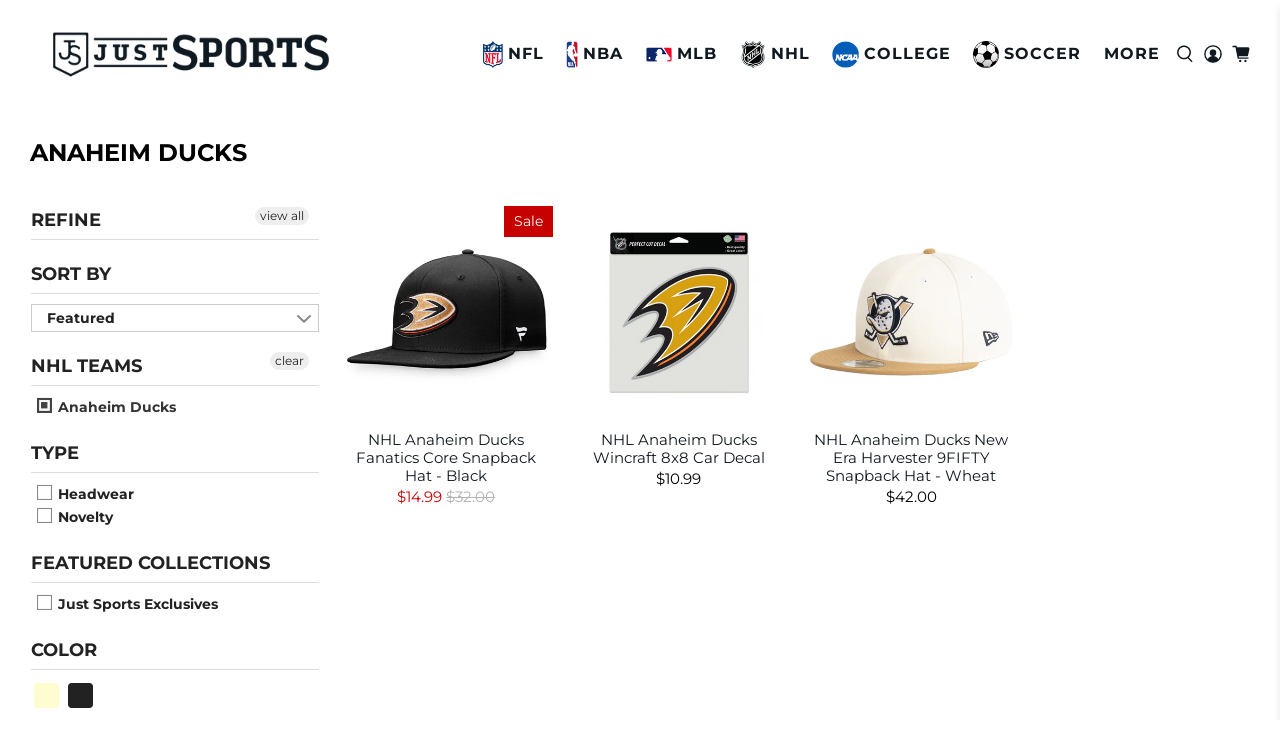

--- FILE ---
content_type: text/html; charset=utf-8
request_url: https://www.shopjustsports.com/collections/anaheim-ducks
body_size: 65920
content:


 <!doctype html>
<html class="no-js no-touch" lang="en">
<head> <script>
    window.Store = window.Store || {};
    window.Store.id = 12756271;</script> <meta charset="utf-8"> <meta http-equiv="cleartype" content="on"> <meta name="robots" content="index,follow"> <meta name="viewport" content="width=device-width,initial-scale=1"> <meta name="theme-color" content="#ffffff"> <link rel="canonical" href="https://www.shopjustsports.com/collections/anaheim-ducks"><title>Anaheim Ducks - Just Sports</title> <!-- DNS prefetches --> <link rel="dns-prefetch" href="https://cdn.shopify.com"> <link rel="dns-prefetch" href="https://fonts.shopify.com"> <link rel="dns-prefetch" href="https://monorail-edge.shopifysvc.com"> <link rel="dns-prefetch" href="https://ajax.googleapis.com"> <!-- Preconnects --> <link rel="preconnect" href="https://cdn.shopify.com" crossorigin> <link rel="preconnect" href="https://fonts.shopify.com" crossorigin> <link rel="preconnect" href="https://monorail-edge.shopifysvc.com"> <link rel="preconnect" href="https://ajax.googleapis.com"> <!-- Preloads --> <!-- Preload CSS --> <link rel="preload" href="//www.shopjustsports.com/cdn/shop/t/58/assets/fancybox.css?v=30466120580444283401728502109" as="style"> <link rel="preload" href="//www.shopjustsports.com/cdn/shop/t/58/assets/styles.css?v=50282936910021873831765985265" as="style"> <!-- Preload JS --> <link rel="preload" href="https://ajax.googleapis.com/ajax/libs/jquery/3.6.0/jquery.min.js" as="script"> <link rel="preload" href="//www.shopjustsports.com/cdn/shop/t/58/assets/vendors.js?v=11282825012671617991728502109" as="script"> <link rel="preload" href="//www.shopjustsports.com/cdn/shop/t/58/assets/utilities.js?v=17547107198205258051728502109" as="script"> <link rel="preload" href="//www.shopjustsports.com/cdn/shop/t/58/assets/app.js?v=157226998940186471041728502109" as="script"> <link rel="preload" href="/services/javascripts/currencies.js" as="script"> <link rel="preload" href="//www.shopjustsports.com/cdn/shop/t/58/assets/currencyConversion.js?v=131509219858779596601728502109" as="script"> <!-- CSS for Flex --> <link rel="stylesheet" href="//www.shopjustsports.com/cdn/shop/t/58/assets/fancybox.css?v=30466120580444283401728502109"> <link rel="stylesheet" href="//www.shopjustsports.com/cdn/shop/t/58/assets/styles.css?v=50282936910021873831765985265"> <script>
    window.PXUTheme = window.PXUTheme || {};
    window.PXUTheme.version = '5.0.1';
    window.PXUTheme.name = 'Flex';</script> <script>
    

window.PXUTheme = window.PXUTheme || {};


window.PXUTheme.info = {
  name: 'Flex',
  version: '3.0.0'
}


window.PXUTheme.currency = {};
window.PXUTheme.currency.show_multiple_currencies = null;
window.PXUTheme.currency.presentment_currency = "USD";
window.PXUTheme.currency.default_currency = "USD";
window.PXUTheme.currency.display_format = "money_format";
window.PXUTheme.currency.money_format = "${{amount}}";
window.PXUTheme.currency.money_format_no_currency = "${{amount}}";
window.PXUTheme.currency.money_format_currency = "${{amount}} USD";
window.PXUTheme.currency.native_multi_currency = false;
window.PXUTheme.currency.iso_code = "USD";
window.PXUTheme.currency.symbol = "$";



window.PXUTheme.allCountryOptionTags = "\u003coption value=\"United States\" data-provinces=\"[[\u0026quot;Alabama\u0026quot;,\u0026quot;Alabama\u0026quot;],[\u0026quot;Alaska\u0026quot;,\u0026quot;Alaska\u0026quot;],[\u0026quot;American Samoa\u0026quot;,\u0026quot;American Samoa\u0026quot;],[\u0026quot;Arizona\u0026quot;,\u0026quot;Arizona\u0026quot;],[\u0026quot;Arkansas\u0026quot;,\u0026quot;Arkansas\u0026quot;],[\u0026quot;Armed Forces Americas\u0026quot;,\u0026quot;Armed Forces Americas\u0026quot;],[\u0026quot;Armed Forces Europe\u0026quot;,\u0026quot;Armed Forces Europe\u0026quot;],[\u0026quot;Armed Forces Pacific\u0026quot;,\u0026quot;Armed Forces Pacific\u0026quot;],[\u0026quot;California\u0026quot;,\u0026quot;California\u0026quot;],[\u0026quot;Colorado\u0026quot;,\u0026quot;Colorado\u0026quot;],[\u0026quot;Connecticut\u0026quot;,\u0026quot;Connecticut\u0026quot;],[\u0026quot;Delaware\u0026quot;,\u0026quot;Delaware\u0026quot;],[\u0026quot;District of Columbia\u0026quot;,\u0026quot;Washington DC\u0026quot;],[\u0026quot;Federated States of Micronesia\u0026quot;,\u0026quot;Micronesia\u0026quot;],[\u0026quot;Florida\u0026quot;,\u0026quot;Florida\u0026quot;],[\u0026quot;Georgia\u0026quot;,\u0026quot;Georgia\u0026quot;],[\u0026quot;Guam\u0026quot;,\u0026quot;Guam\u0026quot;],[\u0026quot;Hawaii\u0026quot;,\u0026quot;Hawaii\u0026quot;],[\u0026quot;Idaho\u0026quot;,\u0026quot;Idaho\u0026quot;],[\u0026quot;Illinois\u0026quot;,\u0026quot;Illinois\u0026quot;],[\u0026quot;Indiana\u0026quot;,\u0026quot;Indiana\u0026quot;],[\u0026quot;Iowa\u0026quot;,\u0026quot;Iowa\u0026quot;],[\u0026quot;Kansas\u0026quot;,\u0026quot;Kansas\u0026quot;],[\u0026quot;Kentucky\u0026quot;,\u0026quot;Kentucky\u0026quot;],[\u0026quot;Louisiana\u0026quot;,\u0026quot;Louisiana\u0026quot;],[\u0026quot;Maine\u0026quot;,\u0026quot;Maine\u0026quot;],[\u0026quot;Marshall Islands\u0026quot;,\u0026quot;Marshall Islands\u0026quot;],[\u0026quot;Maryland\u0026quot;,\u0026quot;Maryland\u0026quot;],[\u0026quot;Massachusetts\u0026quot;,\u0026quot;Massachusetts\u0026quot;],[\u0026quot;Michigan\u0026quot;,\u0026quot;Michigan\u0026quot;],[\u0026quot;Minnesota\u0026quot;,\u0026quot;Minnesota\u0026quot;],[\u0026quot;Mississippi\u0026quot;,\u0026quot;Mississippi\u0026quot;],[\u0026quot;Missouri\u0026quot;,\u0026quot;Missouri\u0026quot;],[\u0026quot;Montana\u0026quot;,\u0026quot;Montana\u0026quot;],[\u0026quot;Nebraska\u0026quot;,\u0026quot;Nebraska\u0026quot;],[\u0026quot;Nevada\u0026quot;,\u0026quot;Nevada\u0026quot;],[\u0026quot;New Hampshire\u0026quot;,\u0026quot;New Hampshire\u0026quot;],[\u0026quot;New Jersey\u0026quot;,\u0026quot;New Jersey\u0026quot;],[\u0026quot;New Mexico\u0026quot;,\u0026quot;New Mexico\u0026quot;],[\u0026quot;New York\u0026quot;,\u0026quot;New York\u0026quot;],[\u0026quot;North Carolina\u0026quot;,\u0026quot;North Carolina\u0026quot;],[\u0026quot;North Dakota\u0026quot;,\u0026quot;North Dakota\u0026quot;],[\u0026quot;Northern Mariana Islands\u0026quot;,\u0026quot;Northern Mariana Islands\u0026quot;],[\u0026quot;Ohio\u0026quot;,\u0026quot;Ohio\u0026quot;],[\u0026quot;Oklahoma\u0026quot;,\u0026quot;Oklahoma\u0026quot;],[\u0026quot;Oregon\u0026quot;,\u0026quot;Oregon\u0026quot;],[\u0026quot;Palau\u0026quot;,\u0026quot;Palau\u0026quot;],[\u0026quot;Pennsylvania\u0026quot;,\u0026quot;Pennsylvania\u0026quot;],[\u0026quot;Puerto Rico\u0026quot;,\u0026quot;Puerto Rico\u0026quot;],[\u0026quot;Rhode Island\u0026quot;,\u0026quot;Rhode Island\u0026quot;],[\u0026quot;South Carolina\u0026quot;,\u0026quot;South Carolina\u0026quot;],[\u0026quot;South Dakota\u0026quot;,\u0026quot;South Dakota\u0026quot;],[\u0026quot;Tennessee\u0026quot;,\u0026quot;Tennessee\u0026quot;],[\u0026quot;Texas\u0026quot;,\u0026quot;Texas\u0026quot;],[\u0026quot;Utah\u0026quot;,\u0026quot;Utah\u0026quot;],[\u0026quot;Vermont\u0026quot;,\u0026quot;Vermont\u0026quot;],[\u0026quot;Virgin Islands\u0026quot;,\u0026quot;U.S. Virgin Islands\u0026quot;],[\u0026quot;Virginia\u0026quot;,\u0026quot;Virginia\u0026quot;],[\u0026quot;Washington\u0026quot;,\u0026quot;Washington\u0026quot;],[\u0026quot;West Virginia\u0026quot;,\u0026quot;West Virginia\u0026quot;],[\u0026quot;Wisconsin\u0026quot;,\u0026quot;Wisconsin\u0026quot;],[\u0026quot;Wyoming\u0026quot;,\u0026quot;Wyoming\u0026quot;]]\"\u003eUnited States\u003c\/option\u003e\n\u003coption value=\"Germany\" data-provinces=\"[]\"\u003eGermany\u003c\/option\u003e\n\u003coption value=\"---\" data-provinces=\"[]\"\u003e---\u003c\/option\u003e\n\u003coption value=\"Afghanistan\" data-provinces=\"[]\"\u003eAfghanistan\u003c\/option\u003e\n\u003coption value=\"Aland Islands\" data-provinces=\"[]\"\u003eÅland Islands\u003c\/option\u003e\n\u003coption value=\"Albania\" data-provinces=\"[]\"\u003eAlbania\u003c\/option\u003e\n\u003coption value=\"Algeria\" data-provinces=\"[]\"\u003eAlgeria\u003c\/option\u003e\n\u003coption value=\"Andorra\" data-provinces=\"[]\"\u003eAndorra\u003c\/option\u003e\n\u003coption value=\"Angola\" data-provinces=\"[]\"\u003eAngola\u003c\/option\u003e\n\u003coption value=\"Anguilla\" data-provinces=\"[]\"\u003eAnguilla\u003c\/option\u003e\n\u003coption value=\"Antigua And Barbuda\" data-provinces=\"[]\"\u003eAntigua \u0026 Barbuda\u003c\/option\u003e\n\u003coption value=\"Argentina\" data-provinces=\"[[\u0026quot;Buenos Aires\u0026quot;,\u0026quot;Buenos Aires Province\u0026quot;],[\u0026quot;Catamarca\u0026quot;,\u0026quot;Catamarca\u0026quot;],[\u0026quot;Chaco\u0026quot;,\u0026quot;Chaco\u0026quot;],[\u0026quot;Chubut\u0026quot;,\u0026quot;Chubut\u0026quot;],[\u0026quot;Ciudad Autónoma de Buenos Aires\u0026quot;,\u0026quot;Buenos Aires (Autonomous City)\u0026quot;],[\u0026quot;Corrientes\u0026quot;,\u0026quot;Corrientes\u0026quot;],[\u0026quot;Córdoba\u0026quot;,\u0026quot;Córdoba\u0026quot;],[\u0026quot;Entre Ríos\u0026quot;,\u0026quot;Entre Ríos\u0026quot;],[\u0026quot;Formosa\u0026quot;,\u0026quot;Formosa\u0026quot;],[\u0026quot;Jujuy\u0026quot;,\u0026quot;Jujuy\u0026quot;],[\u0026quot;La Pampa\u0026quot;,\u0026quot;La Pampa\u0026quot;],[\u0026quot;La Rioja\u0026quot;,\u0026quot;La Rioja\u0026quot;],[\u0026quot;Mendoza\u0026quot;,\u0026quot;Mendoza\u0026quot;],[\u0026quot;Misiones\u0026quot;,\u0026quot;Misiones\u0026quot;],[\u0026quot;Neuquén\u0026quot;,\u0026quot;Neuquén\u0026quot;],[\u0026quot;Río Negro\u0026quot;,\u0026quot;Río Negro\u0026quot;],[\u0026quot;Salta\u0026quot;,\u0026quot;Salta\u0026quot;],[\u0026quot;San Juan\u0026quot;,\u0026quot;San Juan\u0026quot;],[\u0026quot;San Luis\u0026quot;,\u0026quot;San Luis\u0026quot;],[\u0026quot;Santa Cruz\u0026quot;,\u0026quot;Santa Cruz\u0026quot;],[\u0026quot;Santa Fe\u0026quot;,\u0026quot;Santa Fe\u0026quot;],[\u0026quot;Santiago Del Estero\u0026quot;,\u0026quot;Santiago del Estero\u0026quot;],[\u0026quot;Tierra Del Fuego\u0026quot;,\u0026quot;Tierra del Fuego\u0026quot;],[\u0026quot;Tucumán\u0026quot;,\u0026quot;Tucumán\u0026quot;]]\"\u003eArgentina\u003c\/option\u003e\n\u003coption value=\"Armenia\" data-provinces=\"[]\"\u003eArmenia\u003c\/option\u003e\n\u003coption value=\"Aruba\" data-provinces=\"[]\"\u003eAruba\u003c\/option\u003e\n\u003coption value=\"Ascension Island\" data-provinces=\"[]\"\u003eAscension Island\u003c\/option\u003e\n\u003coption value=\"Australia\" data-provinces=\"[[\u0026quot;Australian Capital Territory\u0026quot;,\u0026quot;Australian Capital Territory\u0026quot;],[\u0026quot;New South Wales\u0026quot;,\u0026quot;New South Wales\u0026quot;],[\u0026quot;Northern Territory\u0026quot;,\u0026quot;Northern Territory\u0026quot;],[\u0026quot;Queensland\u0026quot;,\u0026quot;Queensland\u0026quot;],[\u0026quot;South Australia\u0026quot;,\u0026quot;South Australia\u0026quot;],[\u0026quot;Tasmania\u0026quot;,\u0026quot;Tasmania\u0026quot;],[\u0026quot;Victoria\u0026quot;,\u0026quot;Victoria\u0026quot;],[\u0026quot;Western Australia\u0026quot;,\u0026quot;Western Australia\u0026quot;]]\"\u003eAustralia\u003c\/option\u003e\n\u003coption value=\"Austria\" data-provinces=\"[]\"\u003eAustria\u003c\/option\u003e\n\u003coption value=\"Azerbaijan\" data-provinces=\"[]\"\u003eAzerbaijan\u003c\/option\u003e\n\u003coption value=\"Bahamas\" data-provinces=\"[]\"\u003eBahamas\u003c\/option\u003e\n\u003coption value=\"Bahrain\" data-provinces=\"[]\"\u003eBahrain\u003c\/option\u003e\n\u003coption value=\"Bangladesh\" data-provinces=\"[]\"\u003eBangladesh\u003c\/option\u003e\n\u003coption value=\"Barbados\" data-provinces=\"[]\"\u003eBarbados\u003c\/option\u003e\n\u003coption value=\"Belarus\" data-provinces=\"[]\"\u003eBelarus\u003c\/option\u003e\n\u003coption value=\"Belgium\" data-provinces=\"[]\"\u003eBelgium\u003c\/option\u003e\n\u003coption value=\"Belize\" data-provinces=\"[]\"\u003eBelize\u003c\/option\u003e\n\u003coption value=\"Benin\" data-provinces=\"[]\"\u003eBenin\u003c\/option\u003e\n\u003coption value=\"Bermuda\" data-provinces=\"[]\"\u003eBermuda\u003c\/option\u003e\n\u003coption value=\"Bhutan\" data-provinces=\"[]\"\u003eBhutan\u003c\/option\u003e\n\u003coption value=\"Bolivia\" data-provinces=\"[]\"\u003eBolivia\u003c\/option\u003e\n\u003coption value=\"Bosnia And Herzegovina\" data-provinces=\"[]\"\u003eBosnia \u0026 Herzegovina\u003c\/option\u003e\n\u003coption value=\"Botswana\" data-provinces=\"[]\"\u003eBotswana\u003c\/option\u003e\n\u003coption value=\"Brazil\" data-provinces=\"[[\u0026quot;Acre\u0026quot;,\u0026quot;Acre\u0026quot;],[\u0026quot;Alagoas\u0026quot;,\u0026quot;Alagoas\u0026quot;],[\u0026quot;Amapá\u0026quot;,\u0026quot;Amapá\u0026quot;],[\u0026quot;Amazonas\u0026quot;,\u0026quot;Amazonas\u0026quot;],[\u0026quot;Bahia\u0026quot;,\u0026quot;Bahia\u0026quot;],[\u0026quot;Ceará\u0026quot;,\u0026quot;Ceará\u0026quot;],[\u0026quot;Distrito Federal\u0026quot;,\u0026quot;Federal District\u0026quot;],[\u0026quot;Espírito Santo\u0026quot;,\u0026quot;Espírito Santo\u0026quot;],[\u0026quot;Goiás\u0026quot;,\u0026quot;Goiás\u0026quot;],[\u0026quot;Maranhão\u0026quot;,\u0026quot;Maranhão\u0026quot;],[\u0026quot;Mato Grosso\u0026quot;,\u0026quot;Mato Grosso\u0026quot;],[\u0026quot;Mato Grosso do Sul\u0026quot;,\u0026quot;Mato Grosso do Sul\u0026quot;],[\u0026quot;Minas Gerais\u0026quot;,\u0026quot;Minas Gerais\u0026quot;],[\u0026quot;Paraná\u0026quot;,\u0026quot;Paraná\u0026quot;],[\u0026quot;Paraíba\u0026quot;,\u0026quot;Paraíba\u0026quot;],[\u0026quot;Pará\u0026quot;,\u0026quot;Pará\u0026quot;],[\u0026quot;Pernambuco\u0026quot;,\u0026quot;Pernambuco\u0026quot;],[\u0026quot;Piauí\u0026quot;,\u0026quot;Piauí\u0026quot;],[\u0026quot;Rio Grande do Norte\u0026quot;,\u0026quot;Rio Grande do Norte\u0026quot;],[\u0026quot;Rio Grande do Sul\u0026quot;,\u0026quot;Rio Grande do Sul\u0026quot;],[\u0026quot;Rio de Janeiro\u0026quot;,\u0026quot;Rio de Janeiro\u0026quot;],[\u0026quot;Rondônia\u0026quot;,\u0026quot;Rondônia\u0026quot;],[\u0026quot;Roraima\u0026quot;,\u0026quot;Roraima\u0026quot;],[\u0026quot;Santa Catarina\u0026quot;,\u0026quot;Santa Catarina\u0026quot;],[\u0026quot;Sergipe\u0026quot;,\u0026quot;Sergipe\u0026quot;],[\u0026quot;São Paulo\u0026quot;,\u0026quot;São Paulo\u0026quot;],[\u0026quot;Tocantins\u0026quot;,\u0026quot;Tocantins\u0026quot;]]\"\u003eBrazil\u003c\/option\u003e\n\u003coption value=\"British Indian Ocean Territory\" data-provinces=\"[]\"\u003eBritish Indian Ocean Territory\u003c\/option\u003e\n\u003coption value=\"Virgin Islands, British\" data-provinces=\"[]\"\u003eBritish Virgin Islands\u003c\/option\u003e\n\u003coption value=\"Brunei\" data-provinces=\"[]\"\u003eBrunei\u003c\/option\u003e\n\u003coption value=\"Bulgaria\" data-provinces=\"[]\"\u003eBulgaria\u003c\/option\u003e\n\u003coption value=\"Burkina Faso\" data-provinces=\"[]\"\u003eBurkina Faso\u003c\/option\u003e\n\u003coption value=\"Burundi\" data-provinces=\"[]\"\u003eBurundi\u003c\/option\u003e\n\u003coption value=\"Cambodia\" data-provinces=\"[]\"\u003eCambodia\u003c\/option\u003e\n\u003coption value=\"Republic of Cameroon\" data-provinces=\"[]\"\u003eCameroon\u003c\/option\u003e\n\u003coption value=\"Canada\" data-provinces=\"[[\u0026quot;Alberta\u0026quot;,\u0026quot;Alberta\u0026quot;],[\u0026quot;British Columbia\u0026quot;,\u0026quot;British Columbia\u0026quot;],[\u0026quot;Manitoba\u0026quot;,\u0026quot;Manitoba\u0026quot;],[\u0026quot;New Brunswick\u0026quot;,\u0026quot;New Brunswick\u0026quot;],[\u0026quot;Newfoundland and Labrador\u0026quot;,\u0026quot;Newfoundland and Labrador\u0026quot;],[\u0026quot;Northwest Territories\u0026quot;,\u0026quot;Northwest Territories\u0026quot;],[\u0026quot;Nova Scotia\u0026quot;,\u0026quot;Nova Scotia\u0026quot;],[\u0026quot;Nunavut\u0026quot;,\u0026quot;Nunavut\u0026quot;],[\u0026quot;Ontario\u0026quot;,\u0026quot;Ontario\u0026quot;],[\u0026quot;Prince Edward Island\u0026quot;,\u0026quot;Prince Edward Island\u0026quot;],[\u0026quot;Quebec\u0026quot;,\u0026quot;Quebec\u0026quot;],[\u0026quot;Saskatchewan\u0026quot;,\u0026quot;Saskatchewan\u0026quot;],[\u0026quot;Yukon\u0026quot;,\u0026quot;Yukon\u0026quot;]]\"\u003eCanada\u003c\/option\u003e\n\u003coption value=\"Cape Verde\" data-provinces=\"[]\"\u003eCape Verde\u003c\/option\u003e\n\u003coption value=\"Caribbean Netherlands\" data-provinces=\"[]\"\u003eCaribbean Netherlands\u003c\/option\u003e\n\u003coption value=\"Cayman Islands\" data-provinces=\"[]\"\u003eCayman Islands\u003c\/option\u003e\n\u003coption value=\"Central African Republic\" data-provinces=\"[]\"\u003eCentral African Republic\u003c\/option\u003e\n\u003coption value=\"Chad\" data-provinces=\"[]\"\u003eChad\u003c\/option\u003e\n\u003coption value=\"Chile\" data-provinces=\"[[\u0026quot;Antofagasta\u0026quot;,\u0026quot;Antofagasta\u0026quot;],[\u0026quot;Araucanía\u0026quot;,\u0026quot;Araucanía\u0026quot;],[\u0026quot;Arica and Parinacota\u0026quot;,\u0026quot;Arica y Parinacota\u0026quot;],[\u0026quot;Atacama\u0026quot;,\u0026quot;Atacama\u0026quot;],[\u0026quot;Aysén\u0026quot;,\u0026quot;Aysén\u0026quot;],[\u0026quot;Biobío\u0026quot;,\u0026quot;Bío Bío\u0026quot;],[\u0026quot;Coquimbo\u0026quot;,\u0026quot;Coquimbo\u0026quot;],[\u0026quot;Los Lagos\u0026quot;,\u0026quot;Los Lagos\u0026quot;],[\u0026quot;Los Ríos\u0026quot;,\u0026quot;Los Ríos\u0026quot;],[\u0026quot;Magallanes\u0026quot;,\u0026quot;Magallanes Region\u0026quot;],[\u0026quot;Maule\u0026quot;,\u0026quot;Maule\u0026quot;],[\u0026quot;O\u0026#39;Higgins\u0026quot;,\u0026quot;Libertador General Bernardo O’Higgins\u0026quot;],[\u0026quot;Santiago\u0026quot;,\u0026quot;Santiago Metropolitan\u0026quot;],[\u0026quot;Tarapacá\u0026quot;,\u0026quot;Tarapacá\u0026quot;],[\u0026quot;Valparaíso\u0026quot;,\u0026quot;Valparaíso\u0026quot;],[\u0026quot;Ñuble\u0026quot;,\u0026quot;Ñuble\u0026quot;]]\"\u003eChile\u003c\/option\u003e\n\u003coption value=\"China\" data-provinces=\"[[\u0026quot;Anhui\u0026quot;,\u0026quot;Anhui\u0026quot;],[\u0026quot;Beijing\u0026quot;,\u0026quot;Beijing\u0026quot;],[\u0026quot;Chongqing\u0026quot;,\u0026quot;Chongqing\u0026quot;],[\u0026quot;Fujian\u0026quot;,\u0026quot;Fujian\u0026quot;],[\u0026quot;Gansu\u0026quot;,\u0026quot;Gansu\u0026quot;],[\u0026quot;Guangdong\u0026quot;,\u0026quot;Guangdong\u0026quot;],[\u0026quot;Guangxi\u0026quot;,\u0026quot;Guangxi\u0026quot;],[\u0026quot;Guizhou\u0026quot;,\u0026quot;Guizhou\u0026quot;],[\u0026quot;Hainan\u0026quot;,\u0026quot;Hainan\u0026quot;],[\u0026quot;Hebei\u0026quot;,\u0026quot;Hebei\u0026quot;],[\u0026quot;Heilongjiang\u0026quot;,\u0026quot;Heilongjiang\u0026quot;],[\u0026quot;Henan\u0026quot;,\u0026quot;Henan\u0026quot;],[\u0026quot;Hubei\u0026quot;,\u0026quot;Hubei\u0026quot;],[\u0026quot;Hunan\u0026quot;,\u0026quot;Hunan\u0026quot;],[\u0026quot;Inner Mongolia\u0026quot;,\u0026quot;Inner Mongolia\u0026quot;],[\u0026quot;Jiangsu\u0026quot;,\u0026quot;Jiangsu\u0026quot;],[\u0026quot;Jiangxi\u0026quot;,\u0026quot;Jiangxi\u0026quot;],[\u0026quot;Jilin\u0026quot;,\u0026quot;Jilin\u0026quot;],[\u0026quot;Liaoning\u0026quot;,\u0026quot;Liaoning\u0026quot;],[\u0026quot;Ningxia\u0026quot;,\u0026quot;Ningxia\u0026quot;],[\u0026quot;Qinghai\u0026quot;,\u0026quot;Qinghai\u0026quot;],[\u0026quot;Shaanxi\u0026quot;,\u0026quot;Shaanxi\u0026quot;],[\u0026quot;Shandong\u0026quot;,\u0026quot;Shandong\u0026quot;],[\u0026quot;Shanghai\u0026quot;,\u0026quot;Shanghai\u0026quot;],[\u0026quot;Shanxi\u0026quot;,\u0026quot;Shanxi\u0026quot;],[\u0026quot;Sichuan\u0026quot;,\u0026quot;Sichuan\u0026quot;],[\u0026quot;Tianjin\u0026quot;,\u0026quot;Tianjin\u0026quot;],[\u0026quot;Xinjiang\u0026quot;,\u0026quot;Xinjiang\u0026quot;],[\u0026quot;Xizang\u0026quot;,\u0026quot;Tibet\u0026quot;],[\u0026quot;Yunnan\u0026quot;,\u0026quot;Yunnan\u0026quot;],[\u0026quot;Zhejiang\u0026quot;,\u0026quot;Zhejiang\u0026quot;]]\"\u003eChina\u003c\/option\u003e\n\u003coption value=\"Christmas Island\" data-provinces=\"[]\"\u003eChristmas Island\u003c\/option\u003e\n\u003coption value=\"Cocos (Keeling) Islands\" data-provinces=\"[]\"\u003eCocos (Keeling) Islands\u003c\/option\u003e\n\u003coption value=\"Colombia\" data-provinces=\"[[\u0026quot;Amazonas\u0026quot;,\u0026quot;Amazonas\u0026quot;],[\u0026quot;Antioquia\u0026quot;,\u0026quot;Antioquia\u0026quot;],[\u0026quot;Arauca\u0026quot;,\u0026quot;Arauca\u0026quot;],[\u0026quot;Atlántico\u0026quot;,\u0026quot;Atlántico\u0026quot;],[\u0026quot;Bogotá, D.C.\u0026quot;,\u0026quot;Capital District\u0026quot;],[\u0026quot;Bolívar\u0026quot;,\u0026quot;Bolívar\u0026quot;],[\u0026quot;Boyacá\u0026quot;,\u0026quot;Boyacá\u0026quot;],[\u0026quot;Caldas\u0026quot;,\u0026quot;Caldas\u0026quot;],[\u0026quot;Caquetá\u0026quot;,\u0026quot;Caquetá\u0026quot;],[\u0026quot;Casanare\u0026quot;,\u0026quot;Casanare\u0026quot;],[\u0026quot;Cauca\u0026quot;,\u0026quot;Cauca\u0026quot;],[\u0026quot;Cesar\u0026quot;,\u0026quot;Cesar\u0026quot;],[\u0026quot;Chocó\u0026quot;,\u0026quot;Chocó\u0026quot;],[\u0026quot;Cundinamarca\u0026quot;,\u0026quot;Cundinamarca\u0026quot;],[\u0026quot;Córdoba\u0026quot;,\u0026quot;Córdoba\u0026quot;],[\u0026quot;Guainía\u0026quot;,\u0026quot;Guainía\u0026quot;],[\u0026quot;Guaviare\u0026quot;,\u0026quot;Guaviare\u0026quot;],[\u0026quot;Huila\u0026quot;,\u0026quot;Huila\u0026quot;],[\u0026quot;La Guajira\u0026quot;,\u0026quot;La Guajira\u0026quot;],[\u0026quot;Magdalena\u0026quot;,\u0026quot;Magdalena\u0026quot;],[\u0026quot;Meta\u0026quot;,\u0026quot;Meta\u0026quot;],[\u0026quot;Nariño\u0026quot;,\u0026quot;Nariño\u0026quot;],[\u0026quot;Norte de Santander\u0026quot;,\u0026quot;Norte de Santander\u0026quot;],[\u0026quot;Putumayo\u0026quot;,\u0026quot;Putumayo\u0026quot;],[\u0026quot;Quindío\u0026quot;,\u0026quot;Quindío\u0026quot;],[\u0026quot;Risaralda\u0026quot;,\u0026quot;Risaralda\u0026quot;],[\u0026quot;San Andrés, Providencia y Santa Catalina\u0026quot;,\u0026quot;San Andrés \\u0026 Providencia\u0026quot;],[\u0026quot;Santander\u0026quot;,\u0026quot;Santander\u0026quot;],[\u0026quot;Sucre\u0026quot;,\u0026quot;Sucre\u0026quot;],[\u0026quot;Tolima\u0026quot;,\u0026quot;Tolima\u0026quot;],[\u0026quot;Valle del Cauca\u0026quot;,\u0026quot;Valle del Cauca\u0026quot;],[\u0026quot;Vaupés\u0026quot;,\u0026quot;Vaupés\u0026quot;],[\u0026quot;Vichada\u0026quot;,\u0026quot;Vichada\u0026quot;]]\"\u003eColombia\u003c\/option\u003e\n\u003coption value=\"Comoros\" data-provinces=\"[]\"\u003eComoros\u003c\/option\u003e\n\u003coption value=\"Congo\" data-provinces=\"[]\"\u003eCongo - Brazzaville\u003c\/option\u003e\n\u003coption value=\"Congo, The Democratic Republic Of The\" data-provinces=\"[]\"\u003eCongo - Kinshasa\u003c\/option\u003e\n\u003coption value=\"Cook Islands\" data-provinces=\"[]\"\u003eCook Islands\u003c\/option\u003e\n\u003coption value=\"Costa Rica\" data-provinces=\"[[\u0026quot;Alajuela\u0026quot;,\u0026quot;Alajuela\u0026quot;],[\u0026quot;Cartago\u0026quot;,\u0026quot;Cartago\u0026quot;],[\u0026quot;Guanacaste\u0026quot;,\u0026quot;Guanacaste\u0026quot;],[\u0026quot;Heredia\u0026quot;,\u0026quot;Heredia\u0026quot;],[\u0026quot;Limón\u0026quot;,\u0026quot;Limón\u0026quot;],[\u0026quot;Puntarenas\u0026quot;,\u0026quot;Puntarenas\u0026quot;],[\u0026quot;San José\u0026quot;,\u0026quot;San José\u0026quot;]]\"\u003eCosta Rica\u003c\/option\u003e\n\u003coption value=\"Croatia\" data-provinces=\"[]\"\u003eCroatia\u003c\/option\u003e\n\u003coption value=\"Curaçao\" data-provinces=\"[]\"\u003eCuraçao\u003c\/option\u003e\n\u003coption value=\"Cyprus\" data-provinces=\"[]\"\u003eCyprus\u003c\/option\u003e\n\u003coption value=\"Czech Republic\" data-provinces=\"[]\"\u003eCzechia\u003c\/option\u003e\n\u003coption value=\"Côte d'Ivoire\" data-provinces=\"[]\"\u003eCôte d’Ivoire\u003c\/option\u003e\n\u003coption value=\"Denmark\" data-provinces=\"[]\"\u003eDenmark\u003c\/option\u003e\n\u003coption value=\"Djibouti\" data-provinces=\"[]\"\u003eDjibouti\u003c\/option\u003e\n\u003coption value=\"Dominica\" data-provinces=\"[]\"\u003eDominica\u003c\/option\u003e\n\u003coption value=\"Dominican Republic\" data-provinces=\"[]\"\u003eDominican Republic\u003c\/option\u003e\n\u003coption value=\"Ecuador\" data-provinces=\"[]\"\u003eEcuador\u003c\/option\u003e\n\u003coption value=\"Egypt\" data-provinces=\"[[\u0026quot;6th of October\u0026quot;,\u0026quot;6th of October\u0026quot;],[\u0026quot;Al Sharqia\u0026quot;,\u0026quot;Al Sharqia\u0026quot;],[\u0026quot;Alexandria\u0026quot;,\u0026quot;Alexandria\u0026quot;],[\u0026quot;Aswan\u0026quot;,\u0026quot;Aswan\u0026quot;],[\u0026quot;Asyut\u0026quot;,\u0026quot;Asyut\u0026quot;],[\u0026quot;Beheira\u0026quot;,\u0026quot;Beheira\u0026quot;],[\u0026quot;Beni Suef\u0026quot;,\u0026quot;Beni Suef\u0026quot;],[\u0026quot;Cairo\u0026quot;,\u0026quot;Cairo\u0026quot;],[\u0026quot;Dakahlia\u0026quot;,\u0026quot;Dakahlia\u0026quot;],[\u0026quot;Damietta\u0026quot;,\u0026quot;Damietta\u0026quot;],[\u0026quot;Faiyum\u0026quot;,\u0026quot;Faiyum\u0026quot;],[\u0026quot;Gharbia\u0026quot;,\u0026quot;Gharbia\u0026quot;],[\u0026quot;Giza\u0026quot;,\u0026quot;Giza\u0026quot;],[\u0026quot;Helwan\u0026quot;,\u0026quot;Helwan\u0026quot;],[\u0026quot;Ismailia\u0026quot;,\u0026quot;Ismailia\u0026quot;],[\u0026quot;Kafr el-Sheikh\u0026quot;,\u0026quot;Kafr el-Sheikh\u0026quot;],[\u0026quot;Luxor\u0026quot;,\u0026quot;Luxor\u0026quot;],[\u0026quot;Matrouh\u0026quot;,\u0026quot;Matrouh\u0026quot;],[\u0026quot;Minya\u0026quot;,\u0026quot;Minya\u0026quot;],[\u0026quot;Monufia\u0026quot;,\u0026quot;Monufia\u0026quot;],[\u0026quot;New Valley\u0026quot;,\u0026quot;New Valley\u0026quot;],[\u0026quot;North Sinai\u0026quot;,\u0026quot;North Sinai\u0026quot;],[\u0026quot;Port Said\u0026quot;,\u0026quot;Port Said\u0026quot;],[\u0026quot;Qalyubia\u0026quot;,\u0026quot;Qalyubia\u0026quot;],[\u0026quot;Qena\u0026quot;,\u0026quot;Qena\u0026quot;],[\u0026quot;Red Sea\u0026quot;,\u0026quot;Red Sea\u0026quot;],[\u0026quot;Sohag\u0026quot;,\u0026quot;Sohag\u0026quot;],[\u0026quot;South Sinai\u0026quot;,\u0026quot;South Sinai\u0026quot;],[\u0026quot;Suez\u0026quot;,\u0026quot;Suez\u0026quot;]]\"\u003eEgypt\u003c\/option\u003e\n\u003coption value=\"El Salvador\" data-provinces=\"[[\u0026quot;Ahuachapán\u0026quot;,\u0026quot;Ahuachapán\u0026quot;],[\u0026quot;Cabañas\u0026quot;,\u0026quot;Cabañas\u0026quot;],[\u0026quot;Chalatenango\u0026quot;,\u0026quot;Chalatenango\u0026quot;],[\u0026quot;Cuscatlán\u0026quot;,\u0026quot;Cuscatlán\u0026quot;],[\u0026quot;La Libertad\u0026quot;,\u0026quot;La Libertad\u0026quot;],[\u0026quot;La Paz\u0026quot;,\u0026quot;La Paz\u0026quot;],[\u0026quot;La Unión\u0026quot;,\u0026quot;La Unión\u0026quot;],[\u0026quot;Morazán\u0026quot;,\u0026quot;Morazán\u0026quot;],[\u0026quot;San Miguel\u0026quot;,\u0026quot;San Miguel\u0026quot;],[\u0026quot;San Salvador\u0026quot;,\u0026quot;San Salvador\u0026quot;],[\u0026quot;San Vicente\u0026quot;,\u0026quot;San Vicente\u0026quot;],[\u0026quot;Santa Ana\u0026quot;,\u0026quot;Santa Ana\u0026quot;],[\u0026quot;Sonsonate\u0026quot;,\u0026quot;Sonsonate\u0026quot;],[\u0026quot;Usulután\u0026quot;,\u0026quot;Usulután\u0026quot;]]\"\u003eEl Salvador\u003c\/option\u003e\n\u003coption value=\"Equatorial Guinea\" data-provinces=\"[]\"\u003eEquatorial Guinea\u003c\/option\u003e\n\u003coption value=\"Eritrea\" data-provinces=\"[]\"\u003eEritrea\u003c\/option\u003e\n\u003coption value=\"Estonia\" data-provinces=\"[]\"\u003eEstonia\u003c\/option\u003e\n\u003coption value=\"Eswatini\" data-provinces=\"[]\"\u003eEswatini\u003c\/option\u003e\n\u003coption value=\"Ethiopia\" data-provinces=\"[]\"\u003eEthiopia\u003c\/option\u003e\n\u003coption value=\"Falkland Islands (Malvinas)\" data-provinces=\"[]\"\u003eFalkland Islands\u003c\/option\u003e\n\u003coption value=\"Faroe Islands\" data-provinces=\"[]\"\u003eFaroe Islands\u003c\/option\u003e\n\u003coption value=\"Fiji\" data-provinces=\"[]\"\u003eFiji\u003c\/option\u003e\n\u003coption value=\"Finland\" data-provinces=\"[]\"\u003eFinland\u003c\/option\u003e\n\u003coption value=\"France\" data-provinces=\"[]\"\u003eFrance\u003c\/option\u003e\n\u003coption value=\"French Guiana\" data-provinces=\"[]\"\u003eFrench Guiana\u003c\/option\u003e\n\u003coption value=\"French Polynesia\" data-provinces=\"[]\"\u003eFrench Polynesia\u003c\/option\u003e\n\u003coption value=\"French Southern Territories\" data-provinces=\"[]\"\u003eFrench Southern Territories\u003c\/option\u003e\n\u003coption value=\"Gabon\" data-provinces=\"[]\"\u003eGabon\u003c\/option\u003e\n\u003coption value=\"Gambia\" data-provinces=\"[]\"\u003eGambia\u003c\/option\u003e\n\u003coption value=\"Georgia\" data-provinces=\"[]\"\u003eGeorgia\u003c\/option\u003e\n\u003coption value=\"Germany\" data-provinces=\"[]\"\u003eGermany\u003c\/option\u003e\n\u003coption value=\"Ghana\" data-provinces=\"[]\"\u003eGhana\u003c\/option\u003e\n\u003coption value=\"Gibraltar\" data-provinces=\"[]\"\u003eGibraltar\u003c\/option\u003e\n\u003coption value=\"Greece\" data-provinces=\"[]\"\u003eGreece\u003c\/option\u003e\n\u003coption value=\"Greenland\" data-provinces=\"[]\"\u003eGreenland\u003c\/option\u003e\n\u003coption value=\"Grenada\" data-provinces=\"[]\"\u003eGrenada\u003c\/option\u003e\n\u003coption value=\"Guadeloupe\" data-provinces=\"[]\"\u003eGuadeloupe\u003c\/option\u003e\n\u003coption value=\"Guatemala\" data-provinces=\"[[\u0026quot;Alta Verapaz\u0026quot;,\u0026quot;Alta Verapaz\u0026quot;],[\u0026quot;Baja Verapaz\u0026quot;,\u0026quot;Baja Verapaz\u0026quot;],[\u0026quot;Chimaltenango\u0026quot;,\u0026quot;Chimaltenango\u0026quot;],[\u0026quot;Chiquimula\u0026quot;,\u0026quot;Chiquimula\u0026quot;],[\u0026quot;El Progreso\u0026quot;,\u0026quot;El Progreso\u0026quot;],[\u0026quot;Escuintla\u0026quot;,\u0026quot;Escuintla\u0026quot;],[\u0026quot;Guatemala\u0026quot;,\u0026quot;Guatemala\u0026quot;],[\u0026quot;Huehuetenango\u0026quot;,\u0026quot;Huehuetenango\u0026quot;],[\u0026quot;Izabal\u0026quot;,\u0026quot;Izabal\u0026quot;],[\u0026quot;Jalapa\u0026quot;,\u0026quot;Jalapa\u0026quot;],[\u0026quot;Jutiapa\u0026quot;,\u0026quot;Jutiapa\u0026quot;],[\u0026quot;Petén\u0026quot;,\u0026quot;Petén\u0026quot;],[\u0026quot;Quetzaltenango\u0026quot;,\u0026quot;Quetzaltenango\u0026quot;],[\u0026quot;Quiché\u0026quot;,\u0026quot;Quiché\u0026quot;],[\u0026quot;Retalhuleu\u0026quot;,\u0026quot;Retalhuleu\u0026quot;],[\u0026quot;Sacatepéquez\u0026quot;,\u0026quot;Sacatepéquez\u0026quot;],[\u0026quot;San Marcos\u0026quot;,\u0026quot;San Marcos\u0026quot;],[\u0026quot;Santa Rosa\u0026quot;,\u0026quot;Santa Rosa\u0026quot;],[\u0026quot;Sololá\u0026quot;,\u0026quot;Sololá\u0026quot;],[\u0026quot;Suchitepéquez\u0026quot;,\u0026quot;Suchitepéquez\u0026quot;],[\u0026quot;Totonicapán\u0026quot;,\u0026quot;Totonicapán\u0026quot;],[\u0026quot;Zacapa\u0026quot;,\u0026quot;Zacapa\u0026quot;]]\"\u003eGuatemala\u003c\/option\u003e\n\u003coption value=\"Guernsey\" data-provinces=\"[]\"\u003eGuernsey\u003c\/option\u003e\n\u003coption value=\"Guinea\" data-provinces=\"[]\"\u003eGuinea\u003c\/option\u003e\n\u003coption value=\"Guinea Bissau\" data-provinces=\"[]\"\u003eGuinea-Bissau\u003c\/option\u003e\n\u003coption value=\"Guyana\" data-provinces=\"[]\"\u003eGuyana\u003c\/option\u003e\n\u003coption value=\"Haiti\" data-provinces=\"[]\"\u003eHaiti\u003c\/option\u003e\n\u003coption value=\"Honduras\" data-provinces=\"[]\"\u003eHonduras\u003c\/option\u003e\n\u003coption value=\"Hong Kong\" data-provinces=\"[[\u0026quot;Hong Kong Island\u0026quot;,\u0026quot;Hong Kong Island\u0026quot;],[\u0026quot;Kowloon\u0026quot;,\u0026quot;Kowloon\u0026quot;],[\u0026quot;New Territories\u0026quot;,\u0026quot;New Territories\u0026quot;]]\"\u003eHong Kong SAR\u003c\/option\u003e\n\u003coption value=\"Hungary\" data-provinces=\"[]\"\u003eHungary\u003c\/option\u003e\n\u003coption value=\"Iceland\" data-provinces=\"[]\"\u003eIceland\u003c\/option\u003e\n\u003coption value=\"India\" data-provinces=\"[[\u0026quot;Andaman and Nicobar Islands\u0026quot;,\u0026quot;Andaman and Nicobar Islands\u0026quot;],[\u0026quot;Andhra Pradesh\u0026quot;,\u0026quot;Andhra Pradesh\u0026quot;],[\u0026quot;Arunachal Pradesh\u0026quot;,\u0026quot;Arunachal Pradesh\u0026quot;],[\u0026quot;Assam\u0026quot;,\u0026quot;Assam\u0026quot;],[\u0026quot;Bihar\u0026quot;,\u0026quot;Bihar\u0026quot;],[\u0026quot;Chandigarh\u0026quot;,\u0026quot;Chandigarh\u0026quot;],[\u0026quot;Chhattisgarh\u0026quot;,\u0026quot;Chhattisgarh\u0026quot;],[\u0026quot;Dadra and Nagar Haveli\u0026quot;,\u0026quot;Dadra and Nagar Haveli\u0026quot;],[\u0026quot;Daman and Diu\u0026quot;,\u0026quot;Daman and Diu\u0026quot;],[\u0026quot;Delhi\u0026quot;,\u0026quot;Delhi\u0026quot;],[\u0026quot;Goa\u0026quot;,\u0026quot;Goa\u0026quot;],[\u0026quot;Gujarat\u0026quot;,\u0026quot;Gujarat\u0026quot;],[\u0026quot;Haryana\u0026quot;,\u0026quot;Haryana\u0026quot;],[\u0026quot;Himachal Pradesh\u0026quot;,\u0026quot;Himachal Pradesh\u0026quot;],[\u0026quot;Jammu and Kashmir\u0026quot;,\u0026quot;Jammu and Kashmir\u0026quot;],[\u0026quot;Jharkhand\u0026quot;,\u0026quot;Jharkhand\u0026quot;],[\u0026quot;Karnataka\u0026quot;,\u0026quot;Karnataka\u0026quot;],[\u0026quot;Kerala\u0026quot;,\u0026quot;Kerala\u0026quot;],[\u0026quot;Ladakh\u0026quot;,\u0026quot;Ladakh\u0026quot;],[\u0026quot;Lakshadweep\u0026quot;,\u0026quot;Lakshadweep\u0026quot;],[\u0026quot;Madhya Pradesh\u0026quot;,\u0026quot;Madhya Pradesh\u0026quot;],[\u0026quot;Maharashtra\u0026quot;,\u0026quot;Maharashtra\u0026quot;],[\u0026quot;Manipur\u0026quot;,\u0026quot;Manipur\u0026quot;],[\u0026quot;Meghalaya\u0026quot;,\u0026quot;Meghalaya\u0026quot;],[\u0026quot;Mizoram\u0026quot;,\u0026quot;Mizoram\u0026quot;],[\u0026quot;Nagaland\u0026quot;,\u0026quot;Nagaland\u0026quot;],[\u0026quot;Odisha\u0026quot;,\u0026quot;Odisha\u0026quot;],[\u0026quot;Puducherry\u0026quot;,\u0026quot;Puducherry\u0026quot;],[\u0026quot;Punjab\u0026quot;,\u0026quot;Punjab\u0026quot;],[\u0026quot;Rajasthan\u0026quot;,\u0026quot;Rajasthan\u0026quot;],[\u0026quot;Sikkim\u0026quot;,\u0026quot;Sikkim\u0026quot;],[\u0026quot;Tamil Nadu\u0026quot;,\u0026quot;Tamil Nadu\u0026quot;],[\u0026quot;Telangana\u0026quot;,\u0026quot;Telangana\u0026quot;],[\u0026quot;Tripura\u0026quot;,\u0026quot;Tripura\u0026quot;],[\u0026quot;Uttar Pradesh\u0026quot;,\u0026quot;Uttar Pradesh\u0026quot;],[\u0026quot;Uttarakhand\u0026quot;,\u0026quot;Uttarakhand\u0026quot;],[\u0026quot;West Bengal\u0026quot;,\u0026quot;West Bengal\u0026quot;]]\"\u003eIndia\u003c\/option\u003e\n\u003coption value=\"Indonesia\" data-provinces=\"[[\u0026quot;Aceh\u0026quot;,\u0026quot;Aceh\u0026quot;],[\u0026quot;Bali\u0026quot;,\u0026quot;Bali\u0026quot;],[\u0026quot;Bangka Belitung\u0026quot;,\u0026quot;Bangka–Belitung Islands\u0026quot;],[\u0026quot;Banten\u0026quot;,\u0026quot;Banten\u0026quot;],[\u0026quot;Bengkulu\u0026quot;,\u0026quot;Bengkulu\u0026quot;],[\u0026quot;Gorontalo\u0026quot;,\u0026quot;Gorontalo\u0026quot;],[\u0026quot;Jakarta\u0026quot;,\u0026quot;Jakarta\u0026quot;],[\u0026quot;Jambi\u0026quot;,\u0026quot;Jambi\u0026quot;],[\u0026quot;Jawa Barat\u0026quot;,\u0026quot;West Java\u0026quot;],[\u0026quot;Jawa Tengah\u0026quot;,\u0026quot;Central Java\u0026quot;],[\u0026quot;Jawa Timur\u0026quot;,\u0026quot;East Java\u0026quot;],[\u0026quot;Kalimantan Barat\u0026quot;,\u0026quot;West Kalimantan\u0026quot;],[\u0026quot;Kalimantan Selatan\u0026quot;,\u0026quot;South Kalimantan\u0026quot;],[\u0026quot;Kalimantan Tengah\u0026quot;,\u0026quot;Central Kalimantan\u0026quot;],[\u0026quot;Kalimantan Timur\u0026quot;,\u0026quot;East Kalimantan\u0026quot;],[\u0026quot;Kalimantan Utara\u0026quot;,\u0026quot;North Kalimantan\u0026quot;],[\u0026quot;Kepulauan Riau\u0026quot;,\u0026quot;Riau Islands\u0026quot;],[\u0026quot;Lampung\u0026quot;,\u0026quot;Lampung\u0026quot;],[\u0026quot;Maluku\u0026quot;,\u0026quot;Maluku\u0026quot;],[\u0026quot;Maluku Utara\u0026quot;,\u0026quot;North Maluku\u0026quot;],[\u0026quot;North Sumatra\u0026quot;,\u0026quot;North Sumatra\u0026quot;],[\u0026quot;Nusa Tenggara Barat\u0026quot;,\u0026quot;West Nusa Tenggara\u0026quot;],[\u0026quot;Nusa Tenggara Timur\u0026quot;,\u0026quot;East Nusa Tenggara\u0026quot;],[\u0026quot;Papua\u0026quot;,\u0026quot;Papua\u0026quot;],[\u0026quot;Papua Barat\u0026quot;,\u0026quot;West Papua\u0026quot;],[\u0026quot;Riau\u0026quot;,\u0026quot;Riau\u0026quot;],[\u0026quot;South Sumatra\u0026quot;,\u0026quot;South Sumatra\u0026quot;],[\u0026quot;Sulawesi Barat\u0026quot;,\u0026quot;West Sulawesi\u0026quot;],[\u0026quot;Sulawesi Selatan\u0026quot;,\u0026quot;South Sulawesi\u0026quot;],[\u0026quot;Sulawesi Tengah\u0026quot;,\u0026quot;Central Sulawesi\u0026quot;],[\u0026quot;Sulawesi Tenggara\u0026quot;,\u0026quot;Southeast Sulawesi\u0026quot;],[\u0026quot;Sulawesi Utara\u0026quot;,\u0026quot;North Sulawesi\u0026quot;],[\u0026quot;West Sumatra\u0026quot;,\u0026quot;West Sumatra\u0026quot;],[\u0026quot;Yogyakarta\u0026quot;,\u0026quot;Yogyakarta\u0026quot;]]\"\u003eIndonesia\u003c\/option\u003e\n\u003coption value=\"Iraq\" data-provinces=\"[]\"\u003eIraq\u003c\/option\u003e\n\u003coption value=\"Ireland\" data-provinces=\"[[\u0026quot;Carlow\u0026quot;,\u0026quot;Carlow\u0026quot;],[\u0026quot;Cavan\u0026quot;,\u0026quot;Cavan\u0026quot;],[\u0026quot;Clare\u0026quot;,\u0026quot;Clare\u0026quot;],[\u0026quot;Cork\u0026quot;,\u0026quot;Cork\u0026quot;],[\u0026quot;Donegal\u0026quot;,\u0026quot;Donegal\u0026quot;],[\u0026quot;Dublin\u0026quot;,\u0026quot;Dublin\u0026quot;],[\u0026quot;Galway\u0026quot;,\u0026quot;Galway\u0026quot;],[\u0026quot;Kerry\u0026quot;,\u0026quot;Kerry\u0026quot;],[\u0026quot;Kildare\u0026quot;,\u0026quot;Kildare\u0026quot;],[\u0026quot;Kilkenny\u0026quot;,\u0026quot;Kilkenny\u0026quot;],[\u0026quot;Laois\u0026quot;,\u0026quot;Laois\u0026quot;],[\u0026quot;Leitrim\u0026quot;,\u0026quot;Leitrim\u0026quot;],[\u0026quot;Limerick\u0026quot;,\u0026quot;Limerick\u0026quot;],[\u0026quot;Longford\u0026quot;,\u0026quot;Longford\u0026quot;],[\u0026quot;Louth\u0026quot;,\u0026quot;Louth\u0026quot;],[\u0026quot;Mayo\u0026quot;,\u0026quot;Mayo\u0026quot;],[\u0026quot;Meath\u0026quot;,\u0026quot;Meath\u0026quot;],[\u0026quot;Monaghan\u0026quot;,\u0026quot;Monaghan\u0026quot;],[\u0026quot;Offaly\u0026quot;,\u0026quot;Offaly\u0026quot;],[\u0026quot;Roscommon\u0026quot;,\u0026quot;Roscommon\u0026quot;],[\u0026quot;Sligo\u0026quot;,\u0026quot;Sligo\u0026quot;],[\u0026quot;Tipperary\u0026quot;,\u0026quot;Tipperary\u0026quot;],[\u0026quot;Waterford\u0026quot;,\u0026quot;Waterford\u0026quot;],[\u0026quot;Westmeath\u0026quot;,\u0026quot;Westmeath\u0026quot;],[\u0026quot;Wexford\u0026quot;,\u0026quot;Wexford\u0026quot;],[\u0026quot;Wicklow\u0026quot;,\u0026quot;Wicklow\u0026quot;]]\"\u003eIreland\u003c\/option\u003e\n\u003coption value=\"Isle Of Man\" data-provinces=\"[]\"\u003eIsle of Man\u003c\/option\u003e\n\u003coption value=\"Israel\" data-provinces=\"[]\"\u003eIsrael\u003c\/option\u003e\n\u003coption value=\"Italy\" data-provinces=\"[[\u0026quot;Agrigento\u0026quot;,\u0026quot;Agrigento\u0026quot;],[\u0026quot;Alessandria\u0026quot;,\u0026quot;Alessandria\u0026quot;],[\u0026quot;Ancona\u0026quot;,\u0026quot;Ancona\u0026quot;],[\u0026quot;Aosta\u0026quot;,\u0026quot;Aosta Valley\u0026quot;],[\u0026quot;Arezzo\u0026quot;,\u0026quot;Arezzo\u0026quot;],[\u0026quot;Ascoli Piceno\u0026quot;,\u0026quot;Ascoli Piceno\u0026quot;],[\u0026quot;Asti\u0026quot;,\u0026quot;Asti\u0026quot;],[\u0026quot;Avellino\u0026quot;,\u0026quot;Avellino\u0026quot;],[\u0026quot;Bari\u0026quot;,\u0026quot;Bari\u0026quot;],[\u0026quot;Barletta-Andria-Trani\u0026quot;,\u0026quot;Barletta-Andria-Trani\u0026quot;],[\u0026quot;Belluno\u0026quot;,\u0026quot;Belluno\u0026quot;],[\u0026quot;Benevento\u0026quot;,\u0026quot;Benevento\u0026quot;],[\u0026quot;Bergamo\u0026quot;,\u0026quot;Bergamo\u0026quot;],[\u0026quot;Biella\u0026quot;,\u0026quot;Biella\u0026quot;],[\u0026quot;Bologna\u0026quot;,\u0026quot;Bologna\u0026quot;],[\u0026quot;Bolzano\u0026quot;,\u0026quot;South Tyrol\u0026quot;],[\u0026quot;Brescia\u0026quot;,\u0026quot;Brescia\u0026quot;],[\u0026quot;Brindisi\u0026quot;,\u0026quot;Brindisi\u0026quot;],[\u0026quot;Cagliari\u0026quot;,\u0026quot;Cagliari\u0026quot;],[\u0026quot;Caltanissetta\u0026quot;,\u0026quot;Caltanissetta\u0026quot;],[\u0026quot;Campobasso\u0026quot;,\u0026quot;Campobasso\u0026quot;],[\u0026quot;Carbonia-Iglesias\u0026quot;,\u0026quot;Carbonia-Iglesias\u0026quot;],[\u0026quot;Caserta\u0026quot;,\u0026quot;Caserta\u0026quot;],[\u0026quot;Catania\u0026quot;,\u0026quot;Catania\u0026quot;],[\u0026quot;Catanzaro\u0026quot;,\u0026quot;Catanzaro\u0026quot;],[\u0026quot;Chieti\u0026quot;,\u0026quot;Chieti\u0026quot;],[\u0026quot;Como\u0026quot;,\u0026quot;Como\u0026quot;],[\u0026quot;Cosenza\u0026quot;,\u0026quot;Cosenza\u0026quot;],[\u0026quot;Cremona\u0026quot;,\u0026quot;Cremona\u0026quot;],[\u0026quot;Crotone\u0026quot;,\u0026quot;Crotone\u0026quot;],[\u0026quot;Cuneo\u0026quot;,\u0026quot;Cuneo\u0026quot;],[\u0026quot;Enna\u0026quot;,\u0026quot;Enna\u0026quot;],[\u0026quot;Fermo\u0026quot;,\u0026quot;Fermo\u0026quot;],[\u0026quot;Ferrara\u0026quot;,\u0026quot;Ferrara\u0026quot;],[\u0026quot;Firenze\u0026quot;,\u0026quot;Florence\u0026quot;],[\u0026quot;Foggia\u0026quot;,\u0026quot;Foggia\u0026quot;],[\u0026quot;Forlì-Cesena\u0026quot;,\u0026quot;Forlì-Cesena\u0026quot;],[\u0026quot;Frosinone\u0026quot;,\u0026quot;Frosinone\u0026quot;],[\u0026quot;Genova\u0026quot;,\u0026quot;Genoa\u0026quot;],[\u0026quot;Gorizia\u0026quot;,\u0026quot;Gorizia\u0026quot;],[\u0026quot;Grosseto\u0026quot;,\u0026quot;Grosseto\u0026quot;],[\u0026quot;Imperia\u0026quot;,\u0026quot;Imperia\u0026quot;],[\u0026quot;Isernia\u0026quot;,\u0026quot;Isernia\u0026quot;],[\u0026quot;L\u0026#39;Aquila\u0026quot;,\u0026quot;L’Aquila\u0026quot;],[\u0026quot;La Spezia\u0026quot;,\u0026quot;La Spezia\u0026quot;],[\u0026quot;Latina\u0026quot;,\u0026quot;Latina\u0026quot;],[\u0026quot;Lecce\u0026quot;,\u0026quot;Lecce\u0026quot;],[\u0026quot;Lecco\u0026quot;,\u0026quot;Lecco\u0026quot;],[\u0026quot;Livorno\u0026quot;,\u0026quot;Livorno\u0026quot;],[\u0026quot;Lodi\u0026quot;,\u0026quot;Lodi\u0026quot;],[\u0026quot;Lucca\u0026quot;,\u0026quot;Lucca\u0026quot;],[\u0026quot;Macerata\u0026quot;,\u0026quot;Macerata\u0026quot;],[\u0026quot;Mantova\u0026quot;,\u0026quot;Mantua\u0026quot;],[\u0026quot;Massa-Carrara\u0026quot;,\u0026quot;Massa and Carrara\u0026quot;],[\u0026quot;Matera\u0026quot;,\u0026quot;Matera\u0026quot;],[\u0026quot;Medio Campidano\u0026quot;,\u0026quot;Medio Campidano\u0026quot;],[\u0026quot;Messina\u0026quot;,\u0026quot;Messina\u0026quot;],[\u0026quot;Milano\u0026quot;,\u0026quot;Milan\u0026quot;],[\u0026quot;Modena\u0026quot;,\u0026quot;Modena\u0026quot;],[\u0026quot;Monza e Brianza\u0026quot;,\u0026quot;Monza and Brianza\u0026quot;],[\u0026quot;Napoli\u0026quot;,\u0026quot;Naples\u0026quot;],[\u0026quot;Novara\u0026quot;,\u0026quot;Novara\u0026quot;],[\u0026quot;Nuoro\u0026quot;,\u0026quot;Nuoro\u0026quot;],[\u0026quot;Ogliastra\u0026quot;,\u0026quot;Ogliastra\u0026quot;],[\u0026quot;Olbia-Tempio\u0026quot;,\u0026quot;Olbia-Tempio\u0026quot;],[\u0026quot;Oristano\u0026quot;,\u0026quot;Oristano\u0026quot;],[\u0026quot;Padova\u0026quot;,\u0026quot;Padua\u0026quot;],[\u0026quot;Palermo\u0026quot;,\u0026quot;Palermo\u0026quot;],[\u0026quot;Parma\u0026quot;,\u0026quot;Parma\u0026quot;],[\u0026quot;Pavia\u0026quot;,\u0026quot;Pavia\u0026quot;],[\u0026quot;Perugia\u0026quot;,\u0026quot;Perugia\u0026quot;],[\u0026quot;Pesaro e Urbino\u0026quot;,\u0026quot;Pesaro and Urbino\u0026quot;],[\u0026quot;Pescara\u0026quot;,\u0026quot;Pescara\u0026quot;],[\u0026quot;Piacenza\u0026quot;,\u0026quot;Piacenza\u0026quot;],[\u0026quot;Pisa\u0026quot;,\u0026quot;Pisa\u0026quot;],[\u0026quot;Pistoia\u0026quot;,\u0026quot;Pistoia\u0026quot;],[\u0026quot;Pordenone\u0026quot;,\u0026quot;Pordenone\u0026quot;],[\u0026quot;Potenza\u0026quot;,\u0026quot;Potenza\u0026quot;],[\u0026quot;Prato\u0026quot;,\u0026quot;Prato\u0026quot;],[\u0026quot;Ragusa\u0026quot;,\u0026quot;Ragusa\u0026quot;],[\u0026quot;Ravenna\u0026quot;,\u0026quot;Ravenna\u0026quot;],[\u0026quot;Reggio Calabria\u0026quot;,\u0026quot;Reggio Calabria\u0026quot;],[\u0026quot;Reggio Emilia\u0026quot;,\u0026quot;Reggio Emilia\u0026quot;],[\u0026quot;Rieti\u0026quot;,\u0026quot;Rieti\u0026quot;],[\u0026quot;Rimini\u0026quot;,\u0026quot;Rimini\u0026quot;],[\u0026quot;Roma\u0026quot;,\u0026quot;Rome\u0026quot;],[\u0026quot;Rovigo\u0026quot;,\u0026quot;Rovigo\u0026quot;],[\u0026quot;Salerno\u0026quot;,\u0026quot;Salerno\u0026quot;],[\u0026quot;Sassari\u0026quot;,\u0026quot;Sassari\u0026quot;],[\u0026quot;Savona\u0026quot;,\u0026quot;Savona\u0026quot;],[\u0026quot;Siena\u0026quot;,\u0026quot;Siena\u0026quot;],[\u0026quot;Siracusa\u0026quot;,\u0026quot;Syracuse\u0026quot;],[\u0026quot;Sondrio\u0026quot;,\u0026quot;Sondrio\u0026quot;],[\u0026quot;Taranto\u0026quot;,\u0026quot;Taranto\u0026quot;],[\u0026quot;Teramo\u0026quot;,\u0026quot;Teramo\u0026quot;],[\u0026quot;Terni\u0026quot;,\u0026quot;Terni\u0026quot;],[\u0026quot;Torino\u0026quot;,\u0026quot;Turin\u0026quot;],[\u0026quot;Trapani\u0026quot;,\u0026quot;Trapani\u0026quot;],[\u0026quot;Trento\u0026quot;,\u0026quot;Trentino\u0026quot;],[\u0026quot;Treviso\u0026quot;,\u0026quot;Treviso\u0026quot;],[\u0026quot;Trieste\u0026quot;,\u0026quot;Trieste\u0026quot;],[\u0026quot;Udine\u0026quot;,\u0026quot;Udine\u0026quot;],[\u0026quot;Varese\u0026quot;,\u0026quot;Varese\u0026quot;],[\u0026quot;Venezia\u0026quot;,\u0026quot;Venice\u0026quot;],[\u0026quot;Verbano-Cusio-Ossola\u0026quot;,\u0026quot;Verbano-Cusio-Ossola\u0026quot;],[\u0026quot;Vercelli\u0026quot;,\u0026quot;Vercelli\u0026quot;],[\u0026quot;Verona\u0026quot;,\u0026quot;Verona\u0026quot;],[\u0026quot;Vibo Valentia\u0026quot;,\u0026quot;Vibo Valentia\u0026quot;],[\u0026quot;Vicenza\u0026quot;,\u0026quot;Vicenza\u0026quot;],[\u0026quot;Viterbo\u0026quot;,\u0026quot;Viterbo\u0026quot;]]\"\u003eItaly\u003c\/option\u003e\n\u003coption value=\"Jamaica\" data-provinces=\"[]\"\u003eJamaica\u003c\/option\u003e\n\u003coption value=\"Japan\" data-provinces=\"[[\u0026quot;Aichi\u0026quot;,\u0026quot;Aichi\u0026quot;],[\u0026quot;Akita\u0026quot;,\u0026quot;Akita\u0026quot;],[\u0026quot;Aomori\u0026quot;,\u0026quot;Aomori\u0026quot;],[\u0026quot;Chiba\u0026quot;,\u0026quot;Chiba\u0026quot;],[\u0026quot;Ehime\u0026quot;,\u0026quot;Ehime\u0026quot;],[\u0026quot;Fukui\u0026quot;,\u0026quot;Fukui\u0026quot;],[\u0026quot;Fukuoka\u0026quot;,\u0026quot;Fukuoka\u0026quot;],[\u0026quot;Fukushima\u0026quot;,\u0026quot;Fukushima\u0026quot;],[\u0026quot;Gifu\u0026quot;,\u0026quot;Gifu\u0026quot;],[\u0026quot;Gunma\u0026quot;,\u0026quot;Gunma\u0026quot;],[\u0026quot;Hiroshima\u0026quot;,\u0026quot;Hiroshima\u0026quot;],[\u0026quot;Hokkaidō\u0026quot;,\u0026quot;Hokkaido\u0026quot;],[\u0026quot;Hyōgo\u0026quot;,\u0026quot;Hyogo\u0026quot;],[\u0026quot;Ibaraki\u0026quot;,\u0026quot;Ibaraki\u0026quot;],[\u0026quot;Ishikawa\u0026quot;,\u0026quot;Ishikawa\u0026quot;],[\u0026quot;Iwate\u0026quot;,\u0026quot;Iwate\u0026quot;],[\u0026quot;Kagawa\u0026quot;,\u0026quot;Kagawa\u0026quot;],[\u0026quot;Kagoshima\u0026quot;,\u0026quot;Kagoshima\u0026quot;],[\u0026quot;Kanagawa\u0026quot;,\u0026quot;Kanagawa\u0026quot;],[\u0026quot;Kumamoto\u0026quot;,\u0026quot;Kumamoto\u0026quot;],[\u0026quot;Kyōto\u0026quot;,\u0026quot;Kyoto\u0026quot;],[\u0026quot;Kōchi\u0026quot;,\u0026quot;Kochi\u0026quot;],[\u0026quot;Mie\u0026quot;,\u0026quot;Mie\u0026quot;],[\u0026quot;Miyagi\u0026quot;,\u0026quot;Miyagi\u0026quot;],[\u0026quot;Miyazaki\u0026quot;,\u0026quot;Miyazaki\u0026quot;],[\u0026quot;Nagano\u0026quot;,\u0026quot;Nagano\u0026quot;],[\u0026quot;Nagasaki\u0026quot;,\u0026quot;Nagasaki\u0026quot;],[\u0026quot;Nara\u0026quot;,\u0026quot;Nara\u0026quot;],[\u0026quot;Niigata\u0026quot;,\u0026quot;Niigata\u0026quot;],[\u0026quot;Okayama\u0026quot;,\u0026quot;Okayama\u0026quot;],[\u0026quot;Okinawa\u0026quot;,\u0026quot;Okinawa\u0026quot;],[\u0026quot;Saga\u0026quot;,\u0026quot;Saga\u0026quot;],[\u0026quot;Saitama\u0026quot;,\u0026quot;Saitama\u0026quot;],[\u0026quot;Shiga\u0026quot;,\u0026quot;Shiga\u0026quot;],[\u0026quot;Shimane\u0026quot;,\u0026quot;Shimane\u0026quot;],[\u0026quot;Shizuoka\u0026quot;,\u0026quot;Shizuoka\u0026quot;],[\u0026quot;Tochigi\u0026quot;,\u0026quot;Tochigi\u0026quot;],[\u0026quot;Tokushima\u0026quot;,\u0026quot;Tokushima\u0026quot;],[\u0026quot;Tottori\u0026quot;,\u0026quot;Tottori\u0026quot;],[\u0026quot;Toyama\u0026quot;,\u0026quot;Toyama\u0026quot;],[\u0026quot;Tōkyō\u0026quot;,\u0026quot;Tokyo\u0026quot;],[\u0026quot;Wakayama\u0026quot;,\u0026quot;Wakayama\u0026quot;],[\u0026quot;Yamagata\u0026quot;,\u0026quot;Yamagata\u0026quot;],[\u0026quot;Yamaguchi\u0026quot;,\u0026quot;Yamaguchi\u0026quot;],[\u0026quot;Yamanashi\u0026quot;,\u0026quot;Yamanashi\u0026quot;],[\u0026quot;Ōita\u0026quot;,\u0026quot;Oita\u0026quot;],[\u0026quot;Ōsaka\u0026quot;,\u0026quot;Osaka\u0026quot;]]\"\u003eJapan\u003c\/option\u003e\n\u003coption value=\"Jersey\" data-provinces=\"[]\"\u003eJersey\u003c\/option\u003e\n\u003coption value=\"Jordan\" data-provinces=\"[]\"\u003eJordan\u003c\/option\u003e\n\u003coption value=\"Kazakhstan\" data-provinces=\"[]\"\u003eKazakhstan\u003c\/option\u003e\n\u003coption value=\"Kenya\" data-provinces=\"[]\"\u003eKenya\u003c\/option\u003e\n\u003coption value=\"Kiribati\" data-provinces=\"[]\"\u003eKiribati\u003c\/option\u003e\n\u003coption value=\"Kosovo\" data-provinces=\"[]\"\u003eKosovo\u003c\/option\u003e\n\u003coption value=\"Kuwait\" data-provinces=\"[[\u0026quot;Al Ahmadi\u0026quot;,\u0026quot;Al Ahmadi\u0026quot;],[\u0026quot;Al Asimah\u0026quot;,\u0026quot;Al Asimah\u0026quot;],[\u0026quot;Al Farwaniyah\u0026quot;,\u0026quot;Al Farwaniyah\u0026quot;],[\u0026quot;Al Jahra\u0026quot;,\u0026quot;Al Jahra\u0026quot;],[\u0026quot;Hawalli\u0026quot;,\u0026quot;Hawalli\u0026quot;],[\u0026quot;Mubarak Al-Kabeer\u0026quot;,\u0026quot;Mubarak Al-Kabeer\u0026quot;]]\"\u003eKuwait\u003c\/option\u003e\n\u003coption value=\"Kyrgyzstan\" data-provinces=\"[]\"\u003eKyrgyzstan\u003c\/option\u003e\n\u003coption value=\"Lao People's Democratic Republic\" data-provinces=\"[]\"\u003eLaos\u003c\/option\u003e\n\u003coption value=\"Latvia\" data-provinces=\"[]\"\u003eLatvia\u003c\/option\u003e\n\u003coption value=\"Lebanon\" data-provinces=\"[]\"\u003eLebanon\u003c\/option\u003e\n\u003coption value=\"Lesotho\" data-provinces=\"[]\"\u003eLesotho\u003c\/option\u003e\n\u003coption value=\"Liberia\" data-provinces=\"[]\"\u003eLiberia\u003c\/option\u003e\n\u003coption value=\"Libyan Arab Jamahiriya\" data-provinces=\"[]\"\u003eLibya\u003c\/option\u003e\n\u003coption value=\"Liechtenstein\" data-provinces=\"[]\"\u003eLiechtenstein\u003c\/option\u003e\n\u003coption value=\"Lithuania\" data-provinces=\"[]\"\u003eLithuania\u003c\/option\u003e\n\u003coption value=\"Luxembourg\" data-provinces=\"[]\"\u003eLuxembourg\u003c\/option\u003e\n\u003coption value=\"Macao\" data-provinces=\"[]\"\u003eMacao SAR\u003c\/option\u003e\n\u003coption value=\"Madagascar\" data-provinces=\"[]\"\u003eMadagascar\u003c\/option\u003e\n\u003coption value=\"Malawi\" data-provinces=\"[]\"\u003eMalawi\u003c\/option\u003e\n\u003coption value=\"Malaysia\" data-provinces=\"[[\u0026quot;Johor\u0026quot;,\u0026quot;Johor\u0026quot;],[\u0026quot;Kedah\u0026quot;,\u0026quot;Kedah\u0026quot;],[\u0026quot;Kelantan\u0026quot;,\u0026quot;Kelantan\u0026quot;],[\u0026quot;Kuala Lumpur\u0026quot;,\u0026quot;Kuala Lumpur\u0026quot;],[\u0026quot;Labuan\u0026quot;,\u0026quot;Labuan\u0026quot;],[\u0026quot;Melaka\u0026quot;,\u0026quot;Malacca\u0026quot;],[\u0026quot;Negeri Sembilan\u0026quot;,\u0026quot;Negeri Sembilan\u0026quot;],[\u0026quot;Pahang\u0026quot;,\u0026quot;Pahang\u0026quot;],[\u0026quot;Penang\u0026quot;,\u0026quot;Penang\u0026quot;],[\u0026quot;Perak\u0026quot;,\u0026quot;Perak\u0026quot;],[\u0026quot;Perlis\u0026quot;,\u0026quot;Perlis\u0026quot;],[\u0026quot;Putrajaya\u0026quot;,\u0026quot;Putrajaya\u0026quot;],[\u0026quot;Sabah\u0026quot;,\u0026quot;Sabah\u0026quot;],[\u0026quot;Sarawak\u0026quot;,\u0026quot;Sarawak\u0026quot;],[\u0026quot;Selangor\u0026quot;,\u0026quot;Selangor\u0026quot;],[\u0026quot;Terengganu\u0026quot;,\u0026quot;Terengganu\u0026quot;]]\"\u003eMalaysia\u003c\/option\u003e\n\u003coption value=\"Maldives\" data-provinces=\"[]\"\u003eMaldives\u003c\/option\u003e\n\u003coption value=\"Mali\" data-provinces=\"[]\"\u003eMali\u003c\/option\u003e\n\u003coption value=\"Malta\" data-provinces=\"[]\"\u003eMalta\u003c\/option\u003e\n\u003coption value=\"Martinique\" data-provinces=\"[]\"\u003eMartinique\u003c\/option\u003e\n\u003coption value=\"Mauritania\" data-provinces=\"[]\"\u003eMauritania\u003c\/option\u003e\n\u003coption value=\"Mauritius\" data-provinces=\"[]\"\u003eMauritius\u003c\/option\u003e\n\u003coption value=\"Mayotte\" data-provinces=\"[]\"\u003eMayotte\u003c\/option\u003e\n\u003coption value=\"Mexico\" data-provinces=\"[[\u0026quot;Aguascalientes\u0026quot;,\u0026quot;Aguascalientes\u0026quot;],[\u0026quot;Baja California\u0026quot;,\u0026quot;Baja California\u0026quot;],[\u0026quot;Baja California Sur\u0026quot;,\u0026quot;Baja California Sur\u0026quot;],[\u0026quot;Campeche\u0026quot;,\u0026quot;Campeche\u0026quot;],[\u0026quot;Chiapas\u0026quot;,\u0026quot;Chiapas\u0026quot;],[\u0026quot;Chihuahua\u0026quot;,\u0026quot;Chihuahua\u0026quot;],[\u0026quot;Ciudad de México\u0026quot;,\u0026quot;Ciudad de Mexico\u0026quot;],[\u0026quot;Coahuila\u0026quot;,\u0026quot;Coahuila\u0026quot;],[\u0026quot;Colima\u0026quot;,\u0026quot;Colima\u0026quot;],[\u0026quot;Durango\u0026quot;,\u0026quot;Durango\u0026quot;],[\u0026quot;Guanajuato\u0026quot;,\u0026quot;Guanajuato\u0026quot;],[\u0026quot;Guerrero\u0026quot;,\u0026quot;Guerrero\u0026quot;],[\u0026quot;Hidalgo\u0026quot;,\u0026quot;Hidalgo\u0026quot;],[\u0026quot;Jalisco\u0026quot;,\u0026quot;Jalisco\u0026quot;],[\u0026quot;Michoacán\u0026quot;,\u0026quot;Michoacán\u0026quot;],[\u0026quot;Morelos\u0026quot;,\u0026quot;Morelos\u0026quot;],[\u0026quot;México\u0026quot;,\u0026quot;Mexico State\u0026quot;],[\u0026quot;Nayarit\u0026quot;,\u0026quot;Nayarit\u0026quot;],[\u0026quot;Nuevo León\u0026quot;,\u0026quot;Nuevo León\u0026quot;],[\u0026quot;Oaxaca\u0026quot;,\u0026quot;Oaxaca\u0026quot;],[\u0026quot;Puebla\u0026quot;,\u0026quot;Puebla\u0026quot;],[\u0026quot;Querétaro\u0026quot;,\u0026quot;Querétaro\u0026quot;],[\u0026quot;Quintana Roo\u0026quot;,\u0026quot;Quintana Roo\u0026quot;],[\u0026quot;San Luis Potosí\u0026quot;,\u0026quot;San Luis Potosí\u0026quot;],[\u0026quot;Sinaloa\u0026quot;,\u0026quot;Sinaloa\u0026quot;],[\u0026quot;Sonora\u0026quot;,\u0026quot;Sonora\u0026quot;],[\u0026quot;Tabasco\u0026quot;,\u0026quot;Tabasco\u0026quot;],[\u0026quot;Tamaulipas\u0026quot;,\u0026quot;Tamaulipas\u0026quot;],[\u0026quot;Tlaxcala\u0026quot;,\u0026quot;Tlaxcala\u0026quot;],[\u0026quot;Veracruz\u0026quot;,\u0026quot;Veracruz\u0026quot;],[\u0026quot;Yucatán\u0026quot;,\u0026quot;Yucatán\u0026quot;],[\u0026quot;Zacatecas\u0026quot;,\u0026quot;Zacatecas\u0026quot;]]\"\u003eMexico\u003c\/option\u003e\n\u003coption value=\"Moldova, Republic of\" data-provinces=\"[]\"\u003eMoldova\u003c\/option\u003e\n\u003coption value=\"Monaco\" data-provinces=\"[]\"\u003eMonaco\u003c\/option\u003e\n\u003coption value=\"Mongolia\" data-provinces=\"[]\"\u003eMongolia\u003c\/option\u003e\n\u003coption value=\"Montenegro\" data-provinces=\"[]\"\u003eMontenegro\u003c\/option\u003e\n\u003coption value=\"Montserrat\" data-provinces=\"[]\"\u003eMontserrat\u003c\/option\u003e\n\u003coption value=\"Morocco\" data-provinces=\"[]\"\u003eMorocco\u003c\/option\u003e\n\u003coption value=\"Mozambique\" data-provinces=\"[]\"\u003eMozambique\u003c\/option\u003e\n\u003coption value=\"Myanmar\" data-provinces=\"[]\"\u003eMyanmar (Burma)\u003c\/option\u003e\n\u003coption value=\"Namibia\" data-provinces=\"[]\"\u003eNamibia\u003c\/option\u003e\n\u003coption value=\"Nauru\" data-provinces=\"[]\"\u003eNauru\u003c\/option\u003e\n\u003coption value=\"Nepal\" data-provinces=\"[]\"\u003eNepal\u003c\/option\u003e\n\u003coption value=\"Netherlands\" data-provinces=\"[]\"\u003eNetherlands\u003c\/option\u003e\n\u003coption value=\"New Caledonia\" data-provinces=\"[]\"\u003eNew Caledonia\u003c\/option\u003e\n\u003coption value=\"New Zealand\" data-provinces=\"[[\u0026quot;Auckland\u0026quot;,\u0026quot;Auckland\u0026quot;],[\u0026quot;Bay of Plenty\u0026quot;,\u0026quot;Bay of Plenty\u0026quot;],[\u0026quot;Canterbury\u0026quot;,\u0026quot;Canterbury\u0026quot;],[\u0026quot;Chatham Islands\u0026quot;,\u0026quot;Chatham Islands\u0026quot;],[\u0026quot;Gisborne\u0026quot;,\u0026quot;Gisborne\u0026quot;],[\u0026quot;Hawke\u0026#39;s Bay\u0026quot;,\u0026quot;Hawke’s Bay\u0026quot;],[\u0026quot;Manawatu-Wanganui\u0026quot;,\u0026quot;Manawatū-Whanganui\u0026quot;],[\u0026quot;Marlborough\u0026quot;,\u0026quot;Marlborough\u0026quot;],[\u0026quot;Nelson\u0026quot;,\u0026quot;Nelson\u0026quot;],[\u0026quot;Northland\u0026quot;,\u0026quot;Northland\u0026quot;],[\u0026quot;Otago\u0026quot;,\u0026quot;Otago\u0026quot;],[\u0026quot;Southland\u0026quot;,\u0026quot;Southland\u0026quot;],[\u0026quot;Taranaki\u0026quot;,\u0026quot;Taranaki\u0026quot;],[\u0026quot;Tasman\u0026quot;,\u0026quot;Tasman\u0026quot;],[\u0026quot;Waikato\u0026quot;,\u0026quot;Waikato\u0026quot;],[\u0026quot;Wellington\u0026quot;,\u0026quot;Wellington\u0026quot;],[\u0026quot;West Coast\u0026quot;,\u0026quot;West Coast\u0026quot;]]\"\u003eNew Zealand\u003c\/option\u003e\n\u003coption value=\"Nicaragua\" data-provinces=\"[]\"\u003eNicaragua\u003c\/option\u003e\n\u003coption value=\"Niger\" data-provinces=\"[]\"\u003eNiger\u003c\/option\u003e\n\u003coption value=\"Nigeria\" data-provinces=\"[[\u0026quot;Abia\u0026quot;,\u0026quot;Abia\u0026quot;],[\u0026quot;Abuja Federal Capital Territory\u0026quot;,\u0026quot;Federal Capital Territory\u0026quot;],[\u0026quot;Adamawa\u0026quot;,\u0026quot;Adamawa\u0026quot;],[\u0026quot;Akwa Ibom\u0026quot;,\u0026quot;Akwa Ibom\u0026quot;],[\u0026quot;Anambra\u0026quot;,\u0026quot;Anambra\u0026quot;],[\u0026quot;Bauchi\u0026quot;,\u0026quot;Bauchi\u0026quot;],[\u0026quot;Bayelsa\u0026quot;,\u0026quot;Bayelsa\u0026quot;],[\u0026quot;Benue\u0026quot;,\u0026quot;Benue\u0026quot;],[\u0026quot;Borno\u0026quot;,\u0026quot;Borno\u0026quot;],[\u0026quot;Cross River\u0026quot;,\u0026quot;Cross River\u0026quot;],[\u0026quot;Delta\u0026quot;,\u0026quot;Delta\u0026quot;],[\u0026quot;Ebonyi\u0026quot;,\u0026quot;Ebonyi\u0026quot;],[\u0026quot;Edo\u0026quot;,\u0026quot;Edo\u0026quot;],[\u0026quot;Ekiti\u0026quot;,\u0026quot;Ekiti\u0026quot;],[\u0026quot;Enugu\u0026quot;,\u0026quot;Enugu\u0026quot;],[\u0026quot;Gombe\u0026quot;,\u0026quot;Gombe\u0026quot;],[\u0026quot;Imo\u0026quot;,\u0026quot;Imo\u0026quot;],[\u0026quot;Jigawa\u0026quot;,\u0026quot;Jigawa\u0026quot;],[\u0026quot;Kaduna\u0026quot;,\u0026quot;Kaduna\u0026quot;],[\u0026quot;Kano\u0026quot;,\u0026quot;Kano\u0026quot;],[\u0026quot;Katsina\u0026quot;,\u0026quot;Katsina\u0026quot;],[\u0026quot;Kebbi\u0026quot;,\u0026quot;Kebbi\u0026quot;],[\u0026quot;Kogi\u0026quot;,\u0026quot;Kogi\u0026quot;],[\u0026quot;Kwara\u0026quot;,\u0026quot;Kwara\u0026quot;],[\u0026quot;Lagos\u0026quot;,\u0026quot;Lagos\u0026quot;],[\u0026quot;Nasarawa\u0026quot;,\u0026quot;Nasarawa\u0026quot;],[\u0026quot;Niger\u0026quot;,\u0026quot;Niger\u0026quot;],[\u0026quot;Ogun\u0026quot;,\u0026quot;Ogun\u0026quot;],[\u0026quot;Ondo\u0026quot;,\u0026quot;Ondo\u0026quot;],[\u0026quot;Osun\u0026quot;,\u0026quot;Osun\u0026quot;],[\u0026quot;Oyo\u0026quot;,\u0026quot;Oyo\u0026quot;],[\u0026quot;Plateau\u0026quot;,\u0026quot;Plateau\u0026quot;],[\u0026quot;Rivers\u0026quot;,\u0026quot;Rivers\u0026quot;],[\u0026quot;Sokoto\u0026quot;,\u0026quot;Sokoto\u0026quot;],[\u0026quot;Taraba\u0026quot;,\u0026quot;Taraba\u0026quot;],[\u0026quot;Yobe\u0026quot;,\u0026quot;Yobe\u0026quot;],[\u0026quot;Zamfara\u0026quot;,\u0026quot;Zamfara\u0026quot;]]\"\u003eNigeria\u003c\/option\u003e\n\u003coption value=\"Niue\" data-provinces=\"[]\"\u003eNiue\u003c\/option\u003e\n\u003coption value=\"Norfolk Island\" data-provinces=\"[]\"\u003eNorfolk Island\u003c\/option\u003e\n\u003coption value=\"North Macedonia\" data-provinces=\"[]\"\u003eNorth Macedonia\u003c\/option\u003e\n\u003coption value=\"Norway\" data-provinces=\"[]\"\u003eNorway\u003c\/option\u003e\n\u003coption value=\"Oman\" data-provinces=\"[]\"\u003eOman\u003c\/option\u003e\n\u003coption value=\"Pakistan\" data-provinces=\"[]\"\u003ePakistan\u003c\/option\u003e\n\u003coption value=\"Palestinian Territory, Occupied\" data-provinces=\"[]\"\u003ePalestinian Territories\u003c\/option\u003e\n\u003coption value=\"Panama\" data-provinces=\"[[\u0026quot;Bocas del Toro\u0026quot;,\u0026quot;Bocas del Toro\u0026quot;],[\u0026quot;Chiriquí\u0026quot;,\u0026quot;Chiriquí\u0026quot;],[\u0026quot;Coclé\u0026quot;,\u0026quot;Coclé\u0026quot;],[\u0026quot;Colón\u0026quot;,\u0026quot;Colón\u0026quot;],[\u0026quot;Darién\u0026quot;,\u0026quot;Darién\u0026quot;],[\u0026quot;Emberá\u0026quot;,\u0026quot;Emberá\u0026quot;],[\u0026quot;Herrera\u0026quot;,\u0026quot;Herrera\u0026quot;],[\u0026quot;Kuna Yala\u0026quot;,\u0026quot;Guna Yala\u0026quot;],[\u0026quot;Los Santos\u0026quot;,\u0026quot;Los Santos\u0026quot;],[\u0026quot;Ngöbe-Buglé\u0026quot;,\u0026quot;Ngöbe-Buglé\u0026quot;],[\u0026quot;Panamá\u0026quot;,\u0026quot;Panamá\u0026quot;],[\u0026quot;Panamá Oeste\u0026quot;,\u0026quot;West Panamá\u0026quot;],[\u0026quot;Veraguas\u0026quot;,\u0026quot;Veraguas\u0026quot;]]\"\u003ePanama\u003c\/option\u003e\n\u003coption value=\"Papua New Guinea\" data-provinces=\"[]\"\u003ePapua New Guinea\u003c\/option\u003e\n\u003coption value=\"Paraguay\" data-provinces=\"[]\"\u003eParaguay\u003c\/option\u003e\n\u003coption value=\"Peru\" data-provinces=\"[[\u0026quot;Amazonas\u0026quot;,\u0026quot;Amazonas\u0026quot;],[\u0026quot;Apurímac\u0026quot;,\u0026quot;Apurímac\u0026quot;],[\u0026quot;Arequipa\u0026quot;,\u0026quot;Arequipa\u0026quot;],[\u0026quot;Ayacucho\u0026quot;,\u0026quot;Ayacucho\u0026quot;],[\u0026quot;Cajamarca\u0026quot;,\u0026quot;Cajamarca\u0026quot;],[\u0026quot;Callao\u0026quot;,\u0026quot;El Callao\u0026quot;],[\u0026quot;Cuzco\u0026quot;,\u0026quot;Cusco\u0026quot;],[\u0026quot;Huancavelica\u0026quot;,\u0026quot;Huancavelica\u0026quot;],[\u0026quot;Huánuco\u0026quot;,\u0026quot;Huánuco\u0026quot;],[\u0026quot;Ica\u0026quot;,\u0026quot;Ica\u0026quot;],[\u0026quot;Junín\u0026quot;,\u0026quot;Junín\u0026quot;],[\u0026quot;La Libertad\u0026quot;,\u0026quot;La Libertad\u0026quot;],[\u0026quot;Lambayeque\u0026quot;,\u0026quot;Lambayeque\u0026quot;],[\u0026quot;Lima (departamento)\u0026quot;,\u0026quot;Lima (Department)\u0026quot;],[\u0026quot;Lima (provincia)\u0026quot;,\u0026quot;Lima (Metropolitan)\u0026quot;],[\u0026quot;Loreto\u0026quot;,\u0026quot;Loreto\u0026quot;],[\u0026quot;Madre de Dios\u0026quot;,\u0026quot;Madre de Dios\u0026quot;],[\u0026quot;Moquegua\u0026quot;,\u0026quot;Moquegua\u0026quot;],[\u0026quot;Pasco\u0026quot;,\u0026quot;Pasco\u0026quot;],[\u0026quot;Piura\u0026quot;,\u0026quot;Piura\u0026quot;],[\u0026quot;Puno\u0026quot;,\u0026quot;Puno\u0026quot;],[\u0026quot;San Martín\u0026quot;,\u0026quot;San Martín\u0026quot;],[\u0026quot;Tacna\u0026quot;,\u0026quot;Tacna\u0026quot;],[\u0026quot;Tumbes\u0026quot;,\u0026quot;Tumbes\u0026quot;],[\u0026quot;Ucayali\u0026quot;,\u0026quot;Ucayali\u0026quot;],[\u0026quot;Áncash\u0026quot;,\u0026quot;Ancash\u0026quot;]]\"\u003ePeru\u003c\/option\u003e\n\u003coption value=\"Philippines\" data-provinces=\"[[\u0026quot;Abra\u0026quot;,\u0026quot;Abra\u0026quot;],[\u0026quot;Agusan del Norte\u0026quot;,\u0026quot;Agusan del Norte\u0026quot;],[\u0026quot;Agusan del Sur\u0026quot;,\u0026quot;Agusan del Sur\u0026quot;],[\u0026quot;Aklan\u0026quot;,\u0026quot;Aklan\u0026quot;],[\u0026quot;Albay\u0026quot;,\u0026quot;Albay\u0026quot;],[\u0026quot;Antique\u0026quot;,\u0026quot;Antique\u0026quot;],[\u0026quot;Apayao\u0026quot;,\u0026quot;Apayao\u0026quot;],[\u0026quot;Aurora\u0026quot;,\u0026quot;Aurora\u0026quot;],[\u0026quot;Basilan\u0026quot;,\u0026quot;Basilan\u0026quot;],[\u0026quot;Bataan\u0026quot;,\u0026quot;Bataan\u0026quot;],[\u0026quot;Batanes\u0026quot;,\u0026quot;Batanes\u0026quot;],[\u0026quot;Batangas\u0026quot;,\u0026quot;Batangas\u0026quot;],[\u0026quot;Benguet\u0026quot;,\u0026quot;Benguet\u0026quot;],[\u0026quot;Biliran\u0026quot;,\u0026quot;Biliran\u0026quot;],[\u0026quot;Bohol\u0026quot;,\u0026quot;Bohol\u0026quot;],[\u0026quot;Bukidnon\u0026quot;,\u0026quot;Bukidnon\u0026quot;],[\u0026quot;Bulacan\u0026quot;,\u0026quot;Bulacan\u0026quot;],[\u0026quot;Cagayan\u0026quot;,\u0026quot;Cagayan\u0026quot;],[\u0026quot;Camarines Norte\u0026quot;,\u0026quot;Camarines Norte\u0026quot;],[\u0026quot;Camarines Sur\u0026quot;,\u0026quot;Camarines Sur\u0026quot;],[\u0026quot;Camiguin\u0026quot;,\u0026quot;Camiguin\u0026quot;],[\u0026quot;Capiz\u0026quot;,\u0026quot;Capiz\u0026quot;],[\u0026quot;Catanduanes\u0026quot;,\u0026quot;Catanduanes\u0026quot;],[\u0026quot;Cavite\u0026quot;,\u0026quot;Cavite\u0026quot;],[\u0026quot;Cebu\u0026quot;,\u0026quot;Cebu\u0026quot;],[\u0026quot;Cotabato\u0026quot;,\u0026quot;Cotabato\u0026quot;],[\u0026quot;Davao Occidental\u0026quot;,\u0026quot;Davao Occidental\u0026quot;],[\u0026quot;Davao Oriental\u0026quot;,\u0026quot;Davao Oriental\u0026quot;],[\u0026quot;Davao de Oro\u0026quot;,\u0026quot;Compostela Valley\u0026quot;],[\u0026quot;Davao del Norte\u0026quot;,\u0026quot;Davao del Norte\u0026quot;],[\u0026quot;Davao del Sur\u0026quot;,\u0026quot;Davao del Sur\u0026quot;],[\u0026quot;Dinagat Islands\u0026quot;,\u0026quot;Dinagat Islands\u0026quot;],[\u0026quot;Eastern Samar\u0026quot;,\u0026quot;Eastern Samar\u0026quot;],[\u0026quot;Guimaras\u0026quot;,\u0026quot;Guimaras\u0026quot;],[\u0026quot;Ifugao\u0026quot;,\u0026quot;Ifugao\u0026quot;],[\u0026quot;Ilocos Norte\u0026quot;,\u0026quot;Ilocos Norte\u0026quot;],[\u0026quot;Ilocos Sur\u0026quot;,\u0026quot;Ilocos Sur\u0026quot;],[\u0026quot;Iloilo\u0026quot;,\u0026quot;Iloilo\u0026quot;],[\u0026quot;Isabela\u0026quot;,\u0026quot;Isabela\u0026quot;],[\u0026quot;Kalinga\u0026quot;,\u0026quot;Kalinga\u0026quot;],[\u0026quot;La Union\u0026quot;,\u0026quot;La Union\u0026quot;],[\u0026quot;Laguna\u0026quot;,\u0026quot;Laguna\u0026quot;],[\u0026quot;Lanao del Norte\u0026quot;,\u0026quot;Lanao del Norte\u0026quot;],[\u0026quot;Lanao del Sur\u0026quot;,\u0026quot;Lanao del Sur\u0026quot;],[\u0026quot;Leyte\u0026quot;,\u0026quot;Leyte\u0026quot;],[\u0026quot;Maguindanao\u0026quot;,\u0026quot;Maguindanao\u0026quot;],[\u0026quot;Marinduque\u0026quot;,\u0026quot;Marinduque\u0026quot;],[\u0026quot;Masbate\u0026quot;,\u0026quot;Masbate\u0026quot;],[\u0026quot;Metro Manila\u0026quot;,\u0026quot;Metro Manila\u0026quot;],[\u0026quot;Misamis Occidental\u0026quot;,\u0026quot;Misamis Occidental\u0026quot;],[\u0026quot;Misamis Oriental\u0026quot;,\u0026quot;Misamis Oriental\u0026quot;],[\u0026quot;Mountain Province\u0026quot;,\u0026quot;Mountain\u0026quot;],[\u0026quot;Negros Occidental\u0026quot;,\u0026quot;Negros Occidental\u0026quot;],[\u0026quot;Negros Oriental\u0026quot;,\u0026quot;Negros Oriental\u0026quot;],[\u0026quot;Northern Samar\u0026quot;,\u0026quot;Northern Samar\u0026quot;],[\u0026quot;Nueva Ecija\u0026quot;,\u0026quot;Nueva Ecija\u0026quot;],[\u0026quot;Nueva Vizcaya\u0026quot;,\u0026quot;Nueva Vizcaya\u0026quot;],[\u0026quot;Occidental Mindoro\u0026quot;,\u0026quot;Occidental Mindoro\u0026quot;],[\u0026quot;Oriental Mindoro\u0026quot;,\u0026quot;Oriental Mindoro\u0026quot;],[\u0026quot;Palawan\u0026quot;,\u0026quot;Palawan\u0026quot;],[\u0026quot;Pampanga\u0026quot;,\u0026quot;Pampanga\u0026quot;],[\u0026quot;Pangasinan\u0026quot;,\u0026quot;Pangasinan\u0026quot;],[\u0026quot;Quezon\u0026quot;,\u0026quot;Quezon\u0026quot;],[\u0026quot;Quirino\u0026quot;,\u0026quot;Quirino\u0026quot;],[\u0026quot;Rizal\u0026quot;,\u0026quot;Rizal\u0026quot;],[\u0026quot;Romblon\u0026quot;,\u0026quot;Romblon\u0026quot;],[\u0026quot;Samar\u0026quot;,\u0026quot;Samar\u0026quot;],[\u0026quot;Sarangani\u0026quot;,\u0026quot;Sarangani\u0026quot;],[\u0026quot;Siquijor\u0026quot;,\u0026quot;Siquijor\u0026quot;],[\u0026quot;Sorsogon\u0026quot;,\u0026quot;Sorsogon\u0026quot;],[\u0026quot;South Cotabato\u0026quot;,\u0026quot;South Cotabato\u0026quot;],[\u0026quot;Southern Leyte\u0026quot;,\u0026quot;Southern Leyte\u0026quot;],[\u0026quot;Sultan Kudarat\u0026quot;,\u0026quot;Sultan Kudarat\u0026quot;],[\u0026quot;Sulu\u0026quot;,\u0026quot;Sulu\u0026quot;],[\u0026quot;Surigao del Norte\u0026quot;,\u0026quot;Surigao del Norte\u0026quot;],[\u0026quot;Surigao del Sur\u0026quot;,\u0026quot;Surigao del Sur\u0026quot;],[\u0026quot;Tarlac\u0026quot;,\u0026quot;Tarlac\u0026quot;],[\u0026quot;Tawi-Tawi\u0026quot;,\u0026quot;Tawi-Tawi\u0026quot;],[\u0026quot;Zambales\u0026quot;,\u0026quot;Zambales\u0026quot;],[\u0026quot;Zamboanga Sibugay\u0026quot;,\u0026quot;Zamboanga Sibugay\u0026quot;],[\u0026quot;Zamboanga del Norte\u0026quot;,\u0026quot;Zamboanga del Norte\u0026quot;],[\u0026quot;Zamboanga del Sur\u0026quot;,\u0026quot;Zamboanga del Sur\u0026quot;]]\"\u003ePhilippines\u003c\/option\u003e\n\u003coption value=\"Pitcairn\" data-provinces=\"[]\"\u003ePitcairn Islands\u003c\/option\u003e\n\u003coption value=\"Poland\" data-provinces=\"[]\"\u003ePoland\u003c\/option\u003e\n\u003coption value=\"Portugal\" data-provinces=\"[[\u0026quot;Aveiro\u0026quot;,\u0026quot;Aveiro\u0026quot;],[\u0026quot;Açores\u0026quot;,\u0026quot;Azores\u0026quot;],[\u0026quot;Beja\u0026quot;,\u0026quot;Beja\u0026quot;],[\u0026quot;Braga\u0026quot;,\u0026quot;Braga\u0026quot;],[\u0026quot;Bragança\u0026quot;,\u0026quot;Bragança\u0026quot;],[\u0026quot;Castelo Branco\u0026quot;,\u0026quot;Castelo Branco\u0026quot;],[\u0026quot;Coimbra\u0026quot;,\u0026quot;Coimbra\u0026quot;],[\u0026quot;Faro\u0026quot;,\u0026quot;Faro\u0026quot;],[\u0026quot;Guarda\u0026quot;,\u0026quot;Guarda\u0026quot;],[\u0026quot;Leiria\u0026quot;,\u0026quot;Leiria\u0026quot;],[\u0026quot;Lisboa\u0026quot;,\u0026quot;Lisbon\u0026quot;],[\u0026quot;Madeira\u0026quot;,\u0026quot;Madeira\u0026quot;],[\u0026quot;Portalegre\u0026quot;,\u0026quot;Portalegre\u0026quot;],[\u0026quot;Porto\u0026quot;,\u0026quot;Porto\u0026quot;],[\u0026quot;Santarém\u0026quot;,\u0026quot;Santarém\u0026quot;],[\u0026quot;Setúbal\u0026quot;,\u0026quot;Setúbal\u0026quot;],[\u0026quot;Viana do Castelo\u0026quot;,\u0026quot;Viana do Castelo\u0026quot;],[\u0026quot;Vila Real\u0026quot;,\u0026quot;Vila Real\u0026quot;],[\u0026quot;Viseu\u0026quot;,\u0026quot;Viseu\u0026quot;],[\u0026quot;Évora\u0026quot;,\u0026quot;Évora\u0026quot;]]\"\u003ePortugal\u003c\/option\u003e\n\u003coption value=\"Qatar\" data-provinces=\"[]\"\u003eQatar\u003c\/option\u003e\n\u003coption value=\"Reunion\" data-provinces=\"[]\"\u003eRéunion\u003c\/option\u003e\n\u003coption value=\"Romania\" data-provinces=\"[[\u0026quot;Alba\u0026quot;,\u0026quot;Alba\u0026quot;],[\u0026quot;Arad\u0026quot;,\u0026quot;Arad\u0026quot;],[\u0026quot;Argeș\u0026quot;,\u0026quot;Argeș\u0026quot;],[\u0026quot;Bacău\u0026quot;,\u0026quot;Bacău\u0026quot;],[\u0026quot;Bihor\u0026quot;,\u0026quot;Bihor\u0026quot;],[\u0026quot;Bistrița-Năsăud\u0026quot;,\u0026quot;Bistriţa-Năsăud\u0026quot;],[\u0026quot;Botoșani\u0026quot;,\u0026quot;Botoşani\u0026quot;],[\u0026quot;Brașov\u0026quot;,\u0026quot;Braşov\u0026quot;],[\u0026quot;Brăila\u0026quot;,\u0026quot;Brăila\u0026quot;],[\u0026quot;București\u0026quot;,\u0026quot;Bucharest\u0026quot;],[\u0026quot;Buzău\u0026quot;,\u0026quot;Buzău\u0026quot;],[\u0026quot;Caraș-Severin\u0026quot;,\u0026quot;Caraș-Severin\u0026quot;],[\u0026quot;Cluj\u0026quot;,\u0026quot;Cluj\u0026quot;],[\u0026quot;Constanța\u0026quot;,\u0026quot;Constanța\u0026quot;],[\u0026quot;Covasna\u0026quot;,\u0026quot;Covasna\u0026quot;],[\u0026quot;Călărași\u0026quot;,\u0026quot;Călărași\u0026quot;],[\u0026quot;Dolj\u0026quot;,\u0026quot;Dolj\u0026quot;],[\u0026quot;Dâmbovița\u0026quot;,\u0026quot;Dâmbovița\u0026quot;],[\u0026quot;Galați\u0026quot;,\u0026quot;Galați\u0026quot;],[\u0026quot;Giurgiu\u0026quot;,\u0026quot;Giurgiu\u0026quot;],[\u0026quot;Gorj\u0026quot;,\u0026quot;Gorj\u0026quot;],[\u0026quot;Harghita\u0026quot;,\u0026quot;Harghita\u0026quot;],[\u0026quot;Hunedoara\u0026quot;,\u0026quot;Hunedoara\u0026quot;],[\u0026quot;Ialomița\u0026quot;,\u0026quot;Ialomița\u0026quot;],[\u0026quot;Iași\u0026quot;,\u0026quot;Iași\u0026quot;],[\u0026quot;Ilfov\u0026quot;,\u0026quot;Ilfov\u0026quot;],[\u0026quot;Maramureș\u0026quot;,\u0026quot;Maramureş\u0026quot;],[\u0026quot;Mehedinți\u0026quot;,\u0026quot;Mehedinți\u0026quot;],[\u0026quot;Mureș\u0026quot;,\u0026quot;Mureş\u0026quot;],[\u0026quot;Neamț\u0026quot;,\u0026quot;Neamţ\u0026quot;],[\u0026quot;Olt\u0026quot;,\u0026quot;Olt\u0026quot;],[\u0026quot;Prahova\u0026quot;,\u0026quot;Prahova\u0026quot;],[\u0026quot;Satu Mare\u0026quot;,\u0026quot;Satu Mare\u0026quot;],[\u0026quot;Sibiu\u0026quot;,\u0026quot;Sibiu\u0026quot;],[\u0026quot;Suceava\u0026quot;,\u0026quot;Suceava\u0026quot;],[\u0026quot;Sălaj\u0026quot;,\u0026quot;Sălaj\u0026quot;],[\u0026quot;Teleorman\u0026quot;,\u0026quot;Teleorman\u0026quot;],[\u0026quot;Timiș\u0026quot;,\u0026quot;Timiș\u0026quot;],[\u0026quot;Tulcea\u0026quot;,\u0026quot;Tulcea\u0026quot;],[\u0026quot;Vaslui\u0026quot;,\u0026quot;Vaslui\u0026quot;],[\u0026quot;Vrancea\u0026quot;,\u0026quot;Vrancea\u0026quot;],[\u0026quot;Vâlcea\u0026quot;,\u0026quot;Vâlcea\u0026quot;]]\"\u003eRomania\u003c\/option\u003e\n\u003coption value=\"Russia\" data-provinces=\"[[\u0026quot;Altai Krai\u0026quot;,\u0026quot;Altai Krai\u0026quot;],[\u0026quot;Altai Republic\u0026quot;,\u0026quot;Altai\u0026quot;],[\u0026quot;Amur Oblast\u0026quot;,\u0026quot;Amur\u0026quot;],[\u0026quot;Arkhangelsk Oblast\u0026quot;,\u0026quot;Arkhangelsk\u0026quot;],[\u0026quot;Astrakhan Oblast\u0026quot;,\u0026quot;Astrakhan\u0026quot;],[\u0026quot;Belgorod Oblast\u0026quot;,\u0026quot;Belgorod\u0026quot;],[\u0026quot;Bryansk Oblast\u0026quot;,\u0026quot;Bryansk\u0026quot;],[\u0026quot;Chechen Republic\u0026quot;,\u0026quot;Chechen\u0026quot;],[\u0026quot;Chelyabinsk Oblast\u0026quot;,\u0026quot;Chelyabinsk\u0026quot;],[\u0026quot;Chukotka Autonomous Okrug\u0026quot;,\u0026quot;Chukotka Okrug\u0026quot;],[\u0026quot;Chuvash Republic\u0026quot;,\u0026quot;Chuvash\u0026quot;],[\u0026quot;Irkutsk Oblast\u0026quot;,\u0026quot;Irkutsk\u0026quot;],[\u0026quot;Ivanovo Oblast\u0026quot;,\u0026quot;Ivanovo\u0026quot;],[\u0026quot;Jewish Autonomous Oblast\u0026quot;,\u0026quot;Jewish\u0026quot;],[\u0026quot;Kabardino-Balkarian Republic\u0026quot;,\u0026quot;Kabardino-Balkar\u0026quot;],[\u0026quot;Kaliningrad Oblast\u0026quot;,\u0026quot;Kaliningrad\u0026quot;],[\u0026quot;Kaluga Oblast\u0026quot;,\u0026quot;Kaluga\u0026quot;],[\u0026quot;Kamchatka Krai\u0026quot;,\u0026quot;Kamchatka Krai\u0026quot;],[\u0026quot;Karachay–Cherkess Republic\u0026quot;,\u0026quot;Karachay-Cherkess\u0026quot;],[\u0026quot;Kemerovo Oblast\u0026quot;,\u0026quot;Kemerovo\u0026quot;],[\u0026quot;Khabarovsk Krai\u0026quot;,\u0026quot;Khabarovsk Krai\u0026quot;],[\u0026quot;Khanty-Mansi Autonomous Okrug\u0026quot;,\u0026quot;Khanty-Mansi\u0026quot;],[\u0026quot;Kirov Oblast\u0026quot;,\u0026quot;Kirov\u0026quot;],[\u0026quot;Komi Republic\u0026quot;,\u0026quot;Komi\u0026quot;],[\u0026quot;Kostroma Oblast\u0026quot;,\u0026quot;Kostroma\u0026quot;],[\u0026quot;Krasnodar Krai\u0026quot;,\u0026quot;Krasnodar Krai\u0026quot;],[\u0026quot;Krasnoyarsk Krai\u0026quot;,\u0026quot;Krasnoyarsk Krai\u0026quot;],[\u0026quot;Kurgan Oblast\u0026quot;,\u0026quot;Kurgan\u0026quot;],[\u0026quot;Kursk Oblast\u0026quot;,\u0026quot;Kursk\u0026quot;],[\u0026quot;Leningrad Oblast\u0026quot;,\u0026quot;Leningrad\u0026quot;],[\u0026quot;Lipetsk Oblast\u0026quot;,\u0026quot;Lipetsk\u0026quot;],[\u0026quot;Magadan Oblast\u0026quot;,\u0026quot;Magadan\u0026quot;],[\u0026quot;Mari El Republic\u0026quot;,\u0026quot;Mari El\u0026quot;],[\u0026quot;Moscow\u0026quot;,\u0026quot;Moscow\u0026quot;],[\u0026quot;Moscow Oblast\u0026quot;,\u0026quot;Moscow Province\u0026quot;],[\u0026quot;Murmansk Oblast\u0026quot;,\u0026quot;Murmansk\u0026quot;],[\u0026quot;Nizhny Novgorod Oblast\u0026quot;,\u0026quot;Nizhny Novgorod\u0026quot;],[\u0026quot;Novgorod Oblast\u0026quot;,\u0026quot;Novgorod\u0026quot;],[\u0026quot;Novosibirsk Oblast\u0026quot;,\u0026quot;Novosibirsk\u0026quot;],[\u0026quot;Omsk Oblast\u0026quot;,\u0026quot;Omsk\u0026quot;],[\u0026quot;Orenburg Oblast\u0026quot;,\u0026quot;Orenburg\u0026quot;],[\u0026quot;Oryol Oblast\u0026quot;,\u0026quot;Oryol\u0026quot;],[\u0026quot;Penza Oblast\u0026quot;,\u0026quot;Penza\u0026quot;],[\u0026quot;Perm Krai\u0026quot;,\u0026quot;Perm Krai\u0026quot;],[\u0026quot;Primorsky Krai\u0026quot;,\u0026quot;Primorsky Krai\u0026quot;],[\u0026quot;Pskov Oblast\u0026quot;,\u0026quot;Pskov\u0026quot;],[\u0026quot;Republic of Adygeya\u0026quot;,\u0026quot;Adygea\u0026quot;],[\u0026quot;Republic of Bashkortostan\u0026quot;,\u0026quot;Bashkortostan\u0026quot;],[\u0026quot;Republic of Buryatia\u0026quot;,\u0026quot;Buryat\u0026quot;],[\u0026quot;Republic of Dagestan\u0026quot;,\u0026quot;Dagestan\u0026quot;],[\u0026quot;Republic of Ingushetia\u0026quot;,\u0026quot;Ingushetia\u0026quot;],[\u0026quot;Republic of Kalmykia\u0026quot;,\u0026quot;Kalmykia\u0026quot;],[\u0026quot;Republic of Karelia\u0026quot;,\u0026quot;Karelia\u0026quot;],[\u0026quot;Republic of Khakassia\u0026quot;,\u0026quot;Khakassia\u0026quot;],[\u0026quot;Republic of Mordovia\u0026quot;,\u0026quot;Mordovia\u0026quot;],[\u0026quot;Republic of North Ossetia–Alania\u0026quot;,\u0026quot;North Ossetia-Alania\u0026quot;],[\u0026quot;Republic of Tatarstan\u0026quot;,\u0026quot;Tatarstan\u0026quot;],[\u0026quot;Rostov Oblast\u0026quot;,\u0026quot;Rostov\u0026quot;],[\u0026quot;Ryazan Oblast\u0026quot;,\u0026quot;Ryazan\u0026quot;],[\u0026quot;Saint Petersburg\u0026quot;,\u0026quot;Saint Petersburg\u0026quot;],[\u0026quot;Sakha Republic (Yakutia)\u0026quot;,\u0026quot;Sakha\u0026quot;],[\u0026quot;Sakhalin Oblast\u0026quot;,\u0026quot;Sakhalin\u0026quot;],[\u0026quot;Samara Oblast\u0026quot;,\u0026quot;Samara\u0026quot;],[\u0026quot;Saratov Oblast\u0026quot;,\u0026quot;Saratov\u0026quot;],[\u0026quot;Smolensk Oblast\u0026quot;,\u0026quot;Smolensk\u0026quot;],[\u0026quot;Stavropol Krai\u0026quot;,\u0026quot;Stavropol Krai\u0026quot;],[\u0026quot;Sverdlovsk Oblast\u0026quot;,\u0026quot;Sverdlovsk\u0026quot;],[\u0026quot;Tambov Oblast\u0026quot;,\u0026quot;Tambov\u0026quot;],[\u0026quot;Tomsk Oblast\u0026quot;,\u0026quot;Tomsk\u0026quot;],[\u0026quot;Tula Oblast\u0026quot;,\u0026quot;Tula\u0026quot;],[\u0026quot;Tver Oblast\u0026quot;,\u0026quot;Tver\u0026quot;],[\u0026quot;Tyumen Oblast\u0026quot;,\u0026quot;Tyumen\u0026quot;],[\u0026quot;Tyva Republic\u0026quot;,\u0026quot;Tuva\u0026quot;],[\u0026quot;Udmurtia\u0026quot;,\u0026quot;Udmurt\u0026quot;],[\u0026quot;Ulyanovsk Oblast\u0026quot;,\u0026quot;Ulyanovsk\u0026quot;],[\u0026quot;Vladimir Oblast\u0026quot;,\u0026quot;Vladimir\u0026quot;],[\u0026quot;Volgograd Oblast\u0026quot;,\u0026quot;Volgograd\u0026quot;],[\u0026quot;Vologda Oblast\u0026quot;,\u0026quot;Vologda\u0026quot;],[\u0026quot;Voronezh Oblast\u0026quot;,\u0026quot;Voronezh\u0026quot;],[\u0026quot;Yamalo-Nenets Autonomous Okrug\u0026quot;,\u0026quot;Yamalo-Nenets Okrug\u0026quot;],[\u0026quot;Yaroslavl Oblast\u0026quot;,\u0026quot;Yaroslavl\u0026quot;],[\u0026quot;Zabaykalsky Krai\u0026quot;,\u0026quot;Zabaykalsky Krai\u0026quot;]]\"\u003eRussia\u003c\/option\u003e\n\u003coption value=\"Rwanda\" data-provinces=\"[]\"\u003eRwanda\u003c\/option\u003e\n\u003coption value=\"Samoa\" data-provinces=\"[]\"\u003eSamoa\u003c\/option\u003e\n\u003coption value=\"San Marino\" data-provinces=\"[]\"\u003eSan Marino\u003c\/option\u003e\n\u003coption value=\"Sao Tome And Principe\" data-provinces=\"[]\"\u003eSão Tomé \u0026 Príncipe\u003c\/option\u003e\n\u003coption value=\"Saudi Arabia\" data-provinces=\"[]\"\u003eSaudi Arabia\u003c\/option\u003e\n\u003coption value=\"Senegal\" data-provinces=\"[]\"\u003eSenegal\u003c\/option\u003e\n\u003coption value=\"Serbia\" data-provinces=\"[]\"\u003eSerbia\u003c\/option\u003e\n\u003coption value=\"Seychelles\" data-provinces=\"[]\"\u003eSeychelles\u003c\/option\u003e\n\u003coption value=\"Sierra Leone\" data-provinces=\"[]\"\u003eSierra Leone\u003c\/option\u003e\n\u003coption value=\"Singapore\" data-provinces=\"[]\"\u003eSingapore\u003c\/option\u003e\n\u003coption value=\"Sint Maarten\" data-provinces=\"[]\"\u003eSint Maarten\u003c\/option\u003e\n\u003coption value=\"Slovakia\" data-provinces=\"[]\"\u003eSlovakia\u003c\/option\u003e\n\u003coption value=\"Slovenia\" data-provinces=\"[]\"\u003eSlovenia\u003c\/option\u003e\n\u003coption value=\"Solomon Islands\" data-provinces=\"[]\"\u003eSolomon Islands\u003c\/option\u003e\n\u003coption value=\"Somalia\" data-provinces=\"[]\"\u003eSomalia\u003c\/option\u003e\n\u003coption value=\"South Africa\" data-provinces=\"[[\u0026quot;Eastern Cape\u0026quot;,\u0026quot;Eastern Cape\u0026quot;],[\u0026quot;Free State\u0026quot;,\u0026quot;Free State\u0026quot;],[\u0026quot;Gauteng\u0026quot;,\u0026quot;Gauteng\u0026quot;],[\u0026quot;KwaZulu-Natal\u0026quot;,\u0026quot;KwaZulu-Natal\u0026quot;],[\u0026quot;Limpopo\u0026quot;,\u0026quot;Limpopo\u0026quot;],[\u0026quot;Mpumalanga\u0026quot;,\u0026quot;Mpumalanga\u0026quot;],[\u0026quot;North West\u0026quot;,\u0026quot;North West\u0026quot;],[\u0026quot;Northern Cape\u0026quot;,\u0026quot;Northern Cape\u0026quot;],[\u0026quot;Western Cape\u0026quot;,\u0026quot;Western Cape\u0026quot;]]\"\u003eSouth Africa\u003c\/option\u003e\n\u003coption value=\"South Georgia And The South Sandwich Islands\" data-provinces=\"[]\"\u003eSouth Georgia \u0026 South Sandwich Islands\u003c\/option\u003e\n\u003coption value=\"South Korea\" data-provinces=\"[[\u0026quot;Busan\u0026quot;,\u0026quot;Busan\u0026quot;],[\u0026quot;Chungbuk\u0026quot;,\u0026quot;North Chungcheong\u0026quot;],[\u0026quot;Chungnam\u0026quot;,\u0026quot;South Chungcheong\u0026quot;],[\u0026quot;Daegu\u0026quot;,\u0026quot;Daegu\u0026quot;],[\u0026quot;Daejeon\u0026quot;,\u0026quot;Daejeon\u0026quot;],[\u0026quot;Gangwon\u0026quot;,\u0026quot;Gangwon\u0026quot;],[\u0026quot;Gwangju\u0026quot;,\u0026quot;Gwangju City\u0026quot;],[\u0026quot;Gyeongbuk\u0026quot;,\u0026quot;North Gyeongsang\u0026quot;],[\u0026quot;Gyeonggi\u0026quot;,\u0026quot;Gyeonggi\u0026quot;],[\u0026quot;Gyeongnam\u0026quot;,\u0026quot;South Gyeongsang\u0026quot;],[\u0026quot;Incheon\u0026quot;,\u0026quot;Incheon\u0026quot;],[\u0026quot;Jeju\u0026quot;,\u0026quot;Jeju\u0026quot;],[\u0026quot;Jeonbuk\u0026quot;,\u0026quot;North Jeolla\u0026quot;],[\u0026quot;Jeonnam\u0026quot;,\u0026quot;South Jeolla\u0026quot;],[\u0026quot;Sejong\u0026quot;,\u0026quot;Sejong\u0026quot;],[\u0026quot;Seoul\u0026quot;,\u0026quot;Seoul\u0026quot;],[\u0026quot;Ulsan\u0026quot;,\u0026quot;Ulsan\u0026quot;]]\"\u003eSouth Korea\u003c\/option\u003e\n\u003coption value=\"South Sudan\" data-provinces=\"[]\"\u003eSouth Sudan\u003c\/option\u003e\n\u003coption value=\"Spain\" data-provinces=\"[[\u0026quot;A Coruña\u0026quot;,\u0026quot;A Coruña\u0026quot;],[\u0026quot;Albacete\u0026quot;,\u0026quot;Albacete\u0026quot;],[\u0026quot;Alicante\u0026quot;,\u0026quot;Alicante\u0026quot;],[\u0026quot;Almería\u0026quot;,\u0026quot;Almería\u0026quot;],[\u0026quot;Asturias\u0026quot;,\u0026quot;Asturias Province\u0026quot;],[\u0026quot;Badajoz\u0026quot;,\u0026quot;Badajoz\u0026quot;],[\u0026quot;Balears\u0026quot;,\u0026quot;Balears Province\u0026quot;],[\u0026quot;Barcelona\u0026quot;,\u0026quot;Barcelona\u0026quot;],[\u0026quot;Burgos\u0026quot;,\u0026quot;Burgos\u0026quot;],[\u0026quot;Cantabria\u0026quot;,\u0026quot;Cantabria Province\u0026quot;],[\u0026quot;Castellón\u0026quot;,\u0026quot;Castellón\u0026quot;],[\u0026quot;Ceuta\u0026quot;,\u0026quot;Ceuta\u0026quot;],[\u0026quot;Ciudad Real\u0026quot;,\u0026quot;Ciudad Real\u0026quot;],[\u0026quot;Cuenca\u0026quot;,\u0026quot;Cuenca\u0026quot;],[\u0026quot;Cáceres\u0026quot;,\u0026quot;Cáceres\u0026quot;],[\u0026quot;Cádiz\u0026quot;,\u0026quot;Cádiz\u0026quot;],[\u0026quot;Córdoba\u0026quot;,\u0026quot;Córdoba\u0026quot;],[\u0026quot;Girona\u0026quot;,\u0026quot;Girona\u0026quot;],[\u0026quot;Granada\u0026quot;,\u0026quot;Granada\u0026quot;],[\u0026quot;Guadalajara\u0026quot;,\u0026quot;Guadalajara\u0026quot;],[\u0026quot;Guipúzcoa\u0026quot;,\u0026quot;Gipuzkoa\u0026quot;],[\u0026quot;Huelva\u0026quot;,\u0026quot;Huelva\u0026quot;],[\u0026quot;Huesca\u0026quot;,\u0026quot;Huesca\u0026quot;],[\u0026quot;Jaén\u0026quot;,\u0026quot;Jaén\u0026quot;],[\u0026quot;La Rioja\u0026quot;,\u0026quot;La Rioja Province\u0026quot;],[\u0026quot;Las Palmas\u0026quot;,\u0026quot;Las Palmas\u0026quot;],[\u0026quot;León\u0026quot;,\u0026quot;León\u0026quot;],[\u0026quot;Lleida\u0026quot;,\u0026quot;Lleida\u0026quot;],[\u0026quot;Lugo\u0026quot;,\u0026quot;Lugo\u0026quot;],[\u0026quot;Madrid\u0026quot;,\u0026quot;Madrid Province\u0026quot;],[\u0026quot;Melilla\u0026quot;,\u0026quot;Melilla\u0026quot;],[\u0026quot;Murcia\u0026quot;,\u0026quot;Murcia\u0026quot;],[\u0026quot;Málaga\u0026quot;,\u0026quot;Málaga\u0026quot;],[\u0026quot;Navarra\u0026quot;,\u0026quot;Navarra\u0026quot;],[\u0026quot;Ourense\u0026quot;,\u0026quot;Ourense\u0026quot;],[\u0026quot;Palencia\u0026quot;,\u0026quot;Palencia\u0026quot;],[\u0026quot;Pontevedra\u0026quot;,\u0026quot;Pontevedra\u0026quot;],[\u0026quot;Salamanca\u0026quot;,\u0026quot;Salamanca\u0026quot;],[\u0026quot;Santa Cruz de Tenerife\u0026quot;,\u0026quot;Santa Cruz de Tenerife\u0026quot;],[\u0026quot;Segovia\u0026quot;,\u0026quot;Segovia\u0026quot;],[\u0026quot;Sevilla\u0026quot;,\u0026quot;Seville\u0026quot;],[\u0026quot;Soria\u0026quot;,\u0026quot;Soria\u0026quot;],[\u0026quot;Tarragona\u0026quot;,\u0026quot;Tarragona\u0026quot;],[\u0026quot;Teruel\u0026quot;,\u0026quot;Teruel\u0026quot;],[\u0026quot;Toledo\u0026quot;,\u0026quot;Toledo\u0026quot;],[\u0026quot;Valencia\u0026quot;,\u0026quot;Valencia\u0026quot;],[\u0026quot;Valladolid\u0026quot;,\u0026quot;Valladolid\u0026quot;],[\u0026quot;Vizcaya\u0026quot;,\u0026quot;Biscay\u0026quot;],[\u0026quot;Zamora\u0026quot;,\u0026quot;Zamora\u0026quot;],[\u0026quot;Zaragoza\u0026quot;,\u0026quot;Zaragoza\u0026quot;],[\u0026quot;Álava\u0026quot;,\u0026quot;Álava\u0026quot;],[\u0026quot;Ávila\u0026quot;,\u0026quot;Ávila\u0026quot;]]\"\u003eSpain\u003c\/option\u003e\n\u003coption value=\"Sri Lanka\" data-provinces=\"[]\"\u003eSri Lanka\u003c\/option\u003e\n\u003coption value=\"Saint Barthélemy\" data-provinces=\"[]\"\u003eSt. Barthélemy\u003c\/option\u003e\n\u003coption value=\"Saint Helena\" data-provinces=\"[]\"\u003eSt. Helena\u003c\/option\u003e\n\u003coption value=\"Saint Kitts And Nevis\" data-provinces=\"[]\"\u003eSt. Kitts \u0026 Nevis\u003c\/option\u003e\n\u003coption value=\"Saint Lucia\" data-provinces=\"[]\"\u003eSt. Lucia\u003c\/option\u003e\n\u003coption value=\"Saint Martin\" data-provinces=\"[]\"\u003eSt. Martin\u003c\/option\u003e\n\u003coption value=\"Saint Pierre And Miquelon\" data-provinces=\"[]\"\u003eSt. Pierre \u0026 Miquelon\u003c\/option\u003e\n\u003coption value=\"St. Vincent\" data-provinces=\"[]\"\u003eSt. Vincent \u0026 Grenadines\u003c\/option\u003e\n\u003coption value=\"Sudan\" data-provinces=\"[]\"\u003eSudan\u003c\/option\u003e\n\u003coption value=\"Suriname\" data-provinces=\"[]\"\u003eSuriname\u003c\/option\u003e\n\u003coption value=\"Svalbard And Jan Mayen\" data-provinces=\"[]\"\u003eSvalbard \u0026 Jan Mayen\u003c\/option\u003e\n\u003coption value=\"Sweden\" data-provinces=\"[]\"\u003eSweden\u003c\/option\u003e\n\u003coption value=\"Switzerland\" data-provinces=\"[]\"\u003eSwitzerland\u003c\/option\u003e\n\u003coption value=\"Taiwan\" data-provinces=\"[]\"\u003eTaiwan\u003c\/option\u003e\n\u003coption value=\"Tajikistan\" data-provinces=\"[]\"\u003eTajikistan\u003c\/option\u003e\n\u003coption value=\"Tanzania, United Republic Of\" data-provinces=\"[]\"\u003eTanzania\u003c\/option\u003e\n\u003coption value=\"Thailand\" data-provinces=\"[[\u0026quot;Amnat Charoen\u0026quot;,\u0026quot;Amnat Charoen\u0026quot;],[\u0026quot;Ang Thong\u0026quot;,\u0026quot;Ang Thong\u0026quot;],[\u0026quot;Bangkok\u0026quot;,\u0026quot;Bangkok\u0026quot;],[\u0026quot;Bueng Kan\u0026quot;,\u0026quot;Bueng Kan\u0026quot;],[\u0026quot;Buriram\u0026quot;,\u0026quot;Buri Ram\u0026quot;],[\u0026quot;Chachoengsao\u0026quot;,\u0026quot;Chachoengsao\u0026quot;],[\u0026quot;Chai Nat\u0026quot;,\u0026quot;Chai Nat\u0026quot;],[\u0026quot;Chaiyaphum\u0026quot;,\u0026quot;Chaiyaphum\u0026quot;],[\u0026quot;Chanthaburi\u0026quot;,\u0026quot;Chanthaburi\u0026quot;],[\u0026quot;Chiang Mai\u0026quot;,\u0026quot;Chiang Mai\u0026quot;],[\u0026quot;Chiang Rai\u0026quot;,\u0026quot;Chiang Rai\u0026quot;],[\u0026quot;Chon Buri\u0026quot;,\u0026quot;Chon Buri\u0026quot;],[\u0026quot;Chumphon\u0026quot;,\u0026quot;Chumphon\u0026quot;],[\u0026quot;Kalasin\u0026quot;,\u0026quot;Kalasin\u0026quot;],[\u0026quot;Kamphaeng Phet\u0026quot;,\u0026quot;Kamphaeng Phet\u0026quot;],[\u0026quot;Kanchanaburi\u0026quot;,\u0026quot;Kanchanaburi\u0026quot;],[\u0026quot;Khon Kaen\u0026quot;,\u0026quot;Khon Kaen\u0026quot;],[\u0026quot;Krabi\u0026quot;,\u0026quot;Krabi\u0026quot;],[\u0026quot;Lampang\u0026quot;,\u0026quot;Lampang\u0026quot;],[\u0026quot;Lamphun\u0026quot;,\u0026quot;Lamphun\u0026quot;],[\u0026quot;Loei\u0026quot;,\u0026quot;Loei\u0026quot;],[\u0026quot;Lopburi\u0026quot;,\u0026quot;Lopburi\u0026quot;],[\u0026quot;Mae Hong Son\u0026quot;,\u0026quot;Mae Hong Son\u0026quot;],[\u0026quot;Maha Sarakham\u0026quot;,\u0026quot;Maha Sarakham\u0026quot;],[\u0026quot;Mukdahan\u0026quot;,\u0026quot;Mukdahan\u0026quot;],[\u0026quot;Nakhon Nayok\u0026quot;,\u0026quot;Nakhon Nayok\u0026quot;],[\u0026quot;Nakhon Pathom\u0026quot;,\u0026quot;Nakhon Pathom\u0026quot;],[\u0026quot;Nakhon Phanom\u0026quot;,\u0026quot;Nakhon Phanom\u0026quot;],[\u0026quot;Nakhon Ratchasima\u0026quot;,\u0026quot;Nakhon Ratchasima\u0026quot;],[\u0026quot;Nakhon Sawan\u0026quot;,\u0026quot;Nakhon Sawan\u0026quot;],[\u0026quot;Nakhon Si Thammarat\u0026quot;,\u0026quot;Nakhon Si Thammarat\u0026quot;],[\u0026quot;Nan\u0026quot;,\u0026quot;Nan\u0026quot;],[\u0026quot;Narathiwat\u0026quot;,\u0026quot;Narathiwat\u0026quot;],[\u0026quot;Nong Bua Lam Phu\u0026quot;,\u0026quot;Nong Bua Lam Phu\u0026quot;],[\u0026quot;Nong Khai\u0026quot;,\u0026quot;Nong Khai\u0026quot;],[\u0026quot;Nonthaburi\u0026quot;,\u0026quot;Nonthaburi\u0026quot;],[\u0026quot;Pathum Thani\u0026quot;,\u0026quot;Pathum Thani\u0026quot;],[\u0026quot;Pattani\u0026quot;,\u0026quot;Pattani\u0026quot;],[\u0026quot;Pattaya\u0026quot;,\u0026quot;Pattaya\u0026quot;],[\u0026quot;Phangnga\u0026quot;,\u0026quot;Phang Nga\u0026quot;],[\u0026quot;Phatthalung\u0026quot;,\u0026quot;Phatthalung\u0026quot;],[\u0026quot;Phayao\u0026quot;,\u0026quot;Phayao\u0026quot;],[\u0026quot;Phetchabun\u0026quot;,\u0026quot;Phetchabun\u0026quot;],[\u0026quot;Phetchaburi\u0026quot;,\u0026quot;Phetchaburi\u0026quot;],[\u0026quot;Phichit\u0026quot;,\u0026quot;Phichit\u0026quot;],[\u0026quot;Phitsanulok\u0026quot;,\u0026quot;Phitsanulok\u0026quot;],[\u0026quot;Phra Nakhon Si Ayutthaya\u0026quot;,\u0026quot;Phra Nakhon Si Ayutthaya\u0026quot;],[\u0026quot;Phrae\u0026quot;,\u0026quot;Phrae\u0026quot;],[\u0026quot;Phuket\u0026quot;,\u0026quot;Phuket\u0026quot;],[\u0026quot;Prachin Buri\u0026quot;,\u0026quot;Prachin Buri\u0026quot;],[\u0026quot;Prachuap Khiri Khan\u0026quot;,\u0026quot;Prachuap Khiri Khan\u0026quot;],[\u0026quot;Ranong\u0026quot;,\u0026quot;Ranong\u0026quot;],[\u0026quot;Ratchaburi\u0026quot;,\u0026quot;Ratchaburi\u0026quot;],[\u0026quot;Rayong\u0026quot;,\u0026quot;Rayong\u0026quot;],[\u0026quot;Roi Et\u0026quot;,\u0026quot;Roi Et\u0026quot;],[\u0026quot;Sa Kaeo\u0026quot;,\u0026quot;Sa Kaeo\u0026quot;],[\u0026quot;Sakon Nakhon\u0026quot;,\u0026quot;Sakon Nakhon\u0026quot;],[\u0026quot;Samut Prakan\u0026quot;,\u0026quot;Samut Prakan\u0026quot;],[\u0026quot;Samut Sakhon\u0026quot;,\u0026quot;Samut Sakhon\u0026quot;],[\u0026quot;Samut Songkhram\u0026quot;,\u0026quot;Samut Songkhram\u0026quot;],[\u0026quot;Saraburi\u0026quot;,\u0026quot;Saraburi\u0026quot;],[\u0026quot;Satun\u0026quot;,\u0026quot;Satun\u0026quot;],[\u0026quot;Sing Buri\u0026quot;,\u0026quot;Sing Buri\u0026quot;],[\u0026quot;Sisaket\u0026quot;,\u0026quot;Si Sa Ket\u0026quot;],[\u0026quot;Songkhla\u0026quot;,\u0026quot;Songkhla\u0026quot;],[\u0026quot;Sukhothai\u0026quot;,\u0026quot;Sukhothai\u0026quot;],[\u0026quot;Suphan Buri\u0026quot;,\u0026quot;Suphanburi\u0026quot;],[\u0026quot;Surat Thani\u0026quot;,\u0026quot;Surat Thani\u0026quot;],[\u0026quot;Surin\u0026quot;,\u0026quot;Surin\u0026quot;],[\u0026quot;Tak\u0026quot;,\u0026quot;Tak\u0026quot;],[\u0026quot;Trang\u0026quot;,\u0026quot;Trang\u0026quot;],[\u0026quot;Trat\u0026quot;,\u0026quot;Trat\u0026quot;],[\u0026quot;Ubon Ratchathani\u0026quot;,\u0026quot;Ubon Ratchathani\u0026quot;],[\u0026quot;Udon Thani\u0026quot;,\u0026quot;Udon Thani\u0026quot;],[\u0026quot;Uthai Thani\u0026quot;,\u0026quot;Uthai Thani\u0026quot;],[\u0026quot;Uttaradit\u0026quot;,\u0026quot;Uttaradit\u0026quot;],[\u0026quot;Yala\u0026quot;,\u0026quot;Yala\u0026quot;],[\u0026quot;Yasothon\u0026quot;,\u0026quot;Yasothon\u0026quot;]]\"\u003eThailand\u003c\/option\u003e\n\u003coption value=\"Timor Leste\" data-provinces=\"[]\"\u003eTimor-Leste\u003c\/option\u003e\n\u003coption value=\"Togo\" data-provinces=\"[]\"\u003eTogo\u003c\/option\u003e\n\u003coption value=\"Tokelau\" data-provinces=\"[]\"\u003eTokelau\u003c\/option\u003e\n\u003coption value=\"Tonga\" data-provinces=\"[]\"\u003eTonga\u003c\/option\u003e\n\u003coption value=\"Trinidad and Tobago\" data-provinces=\"[]\"\u003eTrinidad \u0026 Tobago\u003c\/option\u003e\n\u003coption value=\"Tristan da Cunha\" data-provinces=\"[]\"\u003eTristan da Cunha\u003c\/option\u003e\n\u003coption value=\"Tunisia\" data-provinces=\"[]\"\u003eTunisia\u003c\/option\u003e\n\u003coption value=\"Turkey\" data-provinces=\"[]\"\u003eTürkiye\u003c\/option\u003e\n\u003coption value=\"Turkmenistan\" data-provinces=\"[]\"\u003eTurkmenistan\u003c\/option\u003e\n\u003coption value=\"Turks and Caicos Islands\" data-provinces=\"[]\"\u003eTurks \u0026 Caicos Islands\u003c\/option\u003e\n\u003coption value=\"Tuvalu\" data-provinces=\"[]\"\u003eTuvalu\u003c\/option\u003e\n\u003coption value=\"United States Minor Outlying Islands\" data-provinces=\"[]\"\u003eU.S. Outlying Islands\u003c\/option\u003e\n\u003coption value=\"Uganda\" data-provinces=\"[]\"\u003eUganda\u003c\/option\u003e\n\u003coption value=\"Ukraine\" data-provinces=\"[]\"\u003eUkraine\u003c\/option\u003e\n\u003coption value=\"United Arab Emirates\" data-provinces=\"[[\u0026quot;Abu Dhabi\u0026quot;,\u0026quot;Abu Dhabi\u0026quot;],[\u0026quot;Ajman\u0026quot;,\u0026quot;Ajman\u0026quot;],[\u0026quot;Dubai\u0026quot;,\u0026quot;Dubai\u0026quot;],[\u0026quot;Fujairah\u0026quot;,\u0026quot;Fujairah\u0026quot;],[\u0026quot;Ras al-Khaimah\u0026quot;,\u0026quot;Ras al-Khaimah\u0026quot;],[\u0026quot;Sharjah\u0026quot;,\u0026quot;Sharjah\u0026quot;],[\u0026quot;Umm al-Quwain\u0026quot;,\u0026quot;Umm al-Quwain\u0026quot;]]\"\u003eUnited Arab Emirates\u003c\/option\u003e\n\u003coption value=\"United Kingdom\" data-provinces=\"[[\u0026quot;British Forces\u0026quot;,\u0026quot;British Forces\u0026quot;],[\u0026quot;England\u0026quot;,\u0026quot;England\u0026quot;],[\u0026quot;Northern Ireland\u0026quot;,\u0026quot;Northern Ireland\u0026quot;],[\u0026quot;Scotland\u0026quot;,\u0026quot;Scotland\u0026quot;],[\u0026quot;Wales\u0026quot;,\u0026quot;Wales\u0026quot;]]\"\u003eUnited Kingdom\u003c\/option\u003e\n\u003coption value=\"United States\" data-provinces=\"[[\u0026quot;Alabama\u0026quot;,\u0026quot;Alabama\u0026quot;],[\u0026quot;Alaska\u0026quot;,\u0026quot;Alaska\u0026quot;],[\u0026quot;American Samoa\u0026quot;,\u0026quot;American Samoa\u0026quot;],[\u0026quot;Arizona\u0026quot;,\u0026quot;Arizona\u0026quot;],[\u0026quot;Arkansas\u0026quot;,\u0026quot;Arkansas\u0026quot;],[\u0026quot;Armed Forces Americas\u0026quot;,\u0026quot;Armed Forces Americas\u0026quot;],[\u0026quot;Armed Forces Europe\u0026quot;,\u0026quot;Armed Forces Europe\u0026quot;],[\u0026quot;Armed Forces Pacific\u0026quot;,\u0026quot;Armed Forces Pacific\u0026quot;],[\u0026quot;California\u0026quot;,\u0026quot;California\u0026quot;],[\u0026quot;Colorado\u0026quot;,\u0026quot;Colorado\u0026quot;],[\u0026quot;Connecticut\u0026quot;,\u0026quot;Connecticut\u0026quot;],[\u0026quot;Delaware\u0026quot;,\u0026quot;Delaware\u0026quot;],[\u0026quot;District of Columbia\u0026quot;,\u0026quot;Washington DC\u0026quot;],[\u0026quot;Federated States of Micronesia\u0026quot;,\u0026quot;Micronesia\u0026quot;],[\u0026quot;Florida\u0026quot;,\u0026quot;Florida\u0026quot;],[\u0026quot;Georgia\u0026quot;,\u0026quot;Georgia\u0026quot;],[\u0026quot;Guam\u0026quot;,\u0026quot;Guam\u0026quot;],[\u0026quot;Hawaii\u0026quot;,\u0026quot;Hawaii\u0026quot;],[\u0026quot;Idaho\u0026quot;,\u0026quot;Idaho\u0026quot;],[\u0026quot;Illinois\u0026quot;,\u0026quot;Illinois\u0026quot;],[\u0026quot;Indiana\u0026quot;,\u0026quot;Indiana\u0026quot;],[\u0026quot;Iowa\u0026quot;,\u0026quot;Iowa\u0026quot;],[\u0026quot;Kansas\u0026quot;,\u0026quot;Kansas\u0026quot;],[\u0026quot;Kentucky\u0026quot;,\u0026quot;Kentucky\u0026quot;],[\u0026quot;Louisiana\u0026quot;,\u0026quot;Louisiana\u0026quot;],[\u0026quot;Maine\u0026quot;,\u0026quot;Maine\u0026quot;],[\u0026quot;Marshall Islands\u0026quot;,\u0026quot;Marshall Islands\u0026quot;],[\u0026quot;Maryland\u0026quot;,\u0026quot;Maryland\u0026quot;],[\u0026quot;Massachusetts\u0026quot;,\u0026quot;Massachusetts\u0026quot;],[\u0026quot;Michigan\u0026quot;,\u0026quot;Michigan\u0026quot;],[\u0026quot;Minnesota\u0026quot;,\u0026quot;Minnesota\u0026quot;],[\u0026quot;Mississippi\u0026quot;,\u0026quot;Mississippi\u0026quot;],[\u0026quot;Missouri\u0026quot;,\u0026quot;Missouri\u0026quot;],[\u0026quot;Montana\u0026quot;,\u0026quot;Montana\u0026quot;],[\u0026quot;Nebraska\u0026quot;,\u0026quot;Nebraska\u0026quot;],[\u0026quot;Nevada\u0026quot;,\u0026quot;Nevada\u0026quot;],[\u0026quot;New Hampshire\u0026quot;,\u0026quot;New Hampshire\u0026quot;],[\u0026quot;New Jersey\u0026quot;,\u0026quot;New Jersey\u0026quot;],[\u0026quot;New Mexico\u0026quot;,\u0026quot;New Mexico\u0026quot;],[\u0026quot;New York\u0026quot;,\u0026quot;New York\u0026quot;],[\u0026quot;North Carolina\u0026quot;,\u0026quot;North Carolina\u0026quot;],[\u0026quot;North Dakota\u0026quot;,\u0026quot;North Dakota\u0026quot;],[\u0026quot;Northern Mariana Islands\u0026quot;,\u0026quot;Northern Mariana Islands\u0026quot;],[\u0026quot;Ohio\u0026quot;,\u0026quot;Ohio\u0026quot;],[\u0026quot;Oklahoma\u0026quot;,\u0026quot;Oklahoma\u0026quot;],[\u0026quot;Oregon\u0026quot;,\u0026quot;Oregon\u0026quot;],[\u0026quot;Palau\u0026quot;,\u0026quot;Palau\u0026quot;],[\u0026quot;Pennsylvania\u0026quot;,\u0026quot;Pennsylvania\u0026quot;],[\u0026quot;Puerto Rico\u0026quot;,\u0026quot;Puerto Rico\u0026quot;],[\u0026quot;Rhode Island\u0026quot;,\u0026quot;Rhode Island\u0026quot;],[\u0026quot;South Carolina\u0026quot;,\u0026quot;South Carolina\u0026quot;],[\u0026quot;South Dakota\u0026quot;,\u0026quot;South Dakota\u0026quot;],[\u0026quot;Tennessee\u0026quot;,\u0026quot;Tennessee\u0026quot;],[\u0026quot;Texas\u0026quot;,\u0026quot;Texas\u0026quot;],[\u0026quot;Utah\u0026quot;,\u0026quot;Utah\u0026quot;],[\u0026quot;Vermont\u0026quot;,\u0026quot;Vermont\u0026quot;],[\u0026quot;Virgin Islands\u0026quot;,\u0026quot;U.S. Virgin Islands\u0026quot;],[\u0026quot;Virginia\u0026quot;,\u0026quot;Virginia\u0026quot;],[\u0026quot;Washington\u0026quot;,\u0026quot;Washington\u0026quot;],[\u0026quot;West Virginia\u0026quot;,\u0026quot;West Virginia\u0026quot;],[\u0026quot;Wisconsin\u0026quot;,\u0026quot;Wisconsin\u0026quot;],[\u0026quot;Wyoming\u0026quot;,\u0026quot;Wyoming\u0026quot;]]\"\u003eUnited States\u003c\/option\u003e\n\u003coption value=\"Uruguay\" data-provinces=\"[[\u0026quot;Artigas\u0026quot;,\u0026quot;Artigas\u0026quot;],[\u0026quot;Canelones\u0026quot;,\u0026quot;Canelones\u0026quot;],[\u0026quot;Cerro Largo\u0026quot;,\u0026quot;Cerro Largo\u0026quot;],[\u0026quot;Colonia\u0026quot;,\u0026quot;Colonia\u0026quot;],[\u0026quot;Durazno\u0026quot;,\u0026quot;Durazno\u0026quot;],[\u0026quot;Flores\u0026quot;,\u0026quot;Flores\u0026quot;],[\u0026quot;Florida\u0026quot;,\u0026quot;Florida\u0026quot;],[\u0026quot;Lavalleja\u0026quot;,\u0026quot;Lavalleja\u0026quot;],[\u0026quot;Maldonado\u0026quot;,\u0026quot;Maldonado\u0026quot;],[\u0026quot;Montevideo\u0026quot;,\u0026quot;Montevideo\u0026quot;],[\u0026quot;Paysandú\u0026quot;,\u0026quot;Paysandú\u0026quot;],[\u0026quot;Rivera\u0026quot;,\u0026quot;Rivera\u0026quot;],[\u0026quot;Rocha\u0026quot;,\u0026quot;Rocha\u0026quot;],[\u0026quot;Río Negro\u0026quot;,\u0026quot;Río Negro\u0026quot;],[\u0026quot;Salto\u0026quot;,\u0026quot;Salto\u0026quot;],[\u0026quot;San José\u0026quot;,\u0026quot;San José\u0026quot;],[\u0026quot;Soriano\u0026quot;,\u0026quot;Soriano\u0026quot;],[\u0026quot;Tacuarembó\u0026quot;,\u0026quot;Tacuarembó\u0026quot;],[\u0026quot;Treinta y Tres\u0026quot;,\u0026quot;Treinta y Tres\u0026quot;]]\"\u003eUruguay\u003c\/option\u003e\n\u003coption value=\"Uzbekistan\" data-provinces=\"[]\"\u003eUzbekistan\u003c\/option\u003e\n\u003coption value=\"Vanuatu\" data-provinces=\"[]\"\u003eVanuatu\u003c\/option\u003e\n\u003coption value=\"Holy See (Vatican City State)\" data-provinces=\"[]\"\u003eVatican City\u003c\/option\u003e\n\u003coption value=\"Venezuela\" data-provinces=\"[[\u0026quot;Amazonas\u0026quot;,\u0026quot;Amazonas\u0026quot;],[\u0026quot;Anzoátegui\u0026quot;,\u0026quot;Anzoátegui\u0026quot;],[\u0026quot;Apure\u0026quot;,\u0026quot;Apure\u0026quot;],[\u0026quot;Aragua\u0026quot;,\u0026quot;Aragua\u0026quot;],[\u0026quot;Barinas\u0026quot;,\u0026quot;Barinas\u0026quot;],[\u0026quot;Bolívar\u0026quot;,\u0026quot;Bolívar\u0026quot;],[\u0026quot;Carabobo\u0026quot;,\u0026quot;Carabobo\u0026quot;],[\u0026quot;Cojedes\u0026quot;,\u0026quot;Cojedes\u0026quot;],[\u0026quot;Delta Amacuro\u0026quot;,\u0026quot;Delta Amacuro\u0026quot;],[\u0026quot;Dependencias Federales\u0026quot;,\u0026quot;Federal Dependencies\u0026quot;],[\u0026quot;Distrito Capital\u0026quot;,\u0026quot;Capital\u0026quot;],[\u0026quot;Falcón\u0026quot;,\u0026quot;Falcón\u0026quot;],[\u0026quot;Guárico\u0026quot;,\u0026quot;Guárico\u0026quot;],[\u0026quot;La Guaira\u0026quot;,\u0026quot;Vargas\u0026quot;],[\u0026quot;Lara\u0026quot;,\u0026quot;Lara\u0026quot;],[\u0026quot;Miranda\u0026quot;,\u0026quot;Miranda\u0026quot;],[\u0026quot;Monagas\u0026quot;,\u0026quot;Monagas\u0026quot;],[\u0026quot;Mérida\u0026quot;,\u0026quot;Mérida\u0026quot;],[\u0026quot;Nueva Esparta\u0026quot;,\u0026quot;Nueva Esparta\u0026quot;],[\u0026quot;Portuguesa\u0026quot;,\u0026quot;Portuguesa\u0026quot;],[\u0026quot;Sucre\u0026quot;,\u0026quot;Sucre\u0026quot;],[\u0026quot;Trujillo\u0026quot;,\u0026quot;Trujillo\u0026quot;],[\u0026quot;Táchira\u0026quot;,\u0026quot;Táchira\u0026quot;],[\u0026quot;Yaracuy\u0026quot;,\u0026quot;Yaracuy\u0026quot;],[\u0026quot;Zulia\u0026quot;,\u0026quot;Zulia\u0026quot;]]\"\u003eVenezuela\u003c\/option\u003e\n\u003coption value=\"Vietnam\" data-provinces=\"[]\"\u003eVietnam\u003c\/option\u003e\n\u003coption value=\"Wallis And Futuna\" data-provinces=\"[]\"\u003eWallis \u0026 Futuna\u003c\/option\u003e\n\u003coption value=\"Western Sahara\" data-provinces=\"[]\"\u003eWestern Sahara\u003c\/option\u003e\n\u003coption value=\"Yemen\" data-provinces=\"[]\"\u003eYemen\u003c\/option\u003e\n\u003coption value=\"Zambia\" data-provinces=\"[]\"\u003eZambia\u003c\/option\u003e\n\u003coption value=\"Zimbabwe\" data-provinces=\"[]\"\u003eZimbabwe\u003c\/option\u003e";




window.PXUTheme.icons = {};
window.PXUTheme.icons.right_caret = "\n\n\n\n\u003cspan class=\"icon \" data-icon=\"right-caret\"\u003e\n\n  \n\n    \u003csvg xmlns=\"http:\/\/www.w3.org\/2000\/svg\" viewBox=\"0 0 100 100\"\u003e\u003cg\u003e\u003cpolygon points=\"28.51 97.85 22.9 92.15 65.7 50 22.9 7.85 28.51 2.15 77.1 50 28.51 97.85\"\/\u003e\u003c\/g\u003e\u003c\/svg\u003e\n\n  \n\u003c\/span\u003e\n\n";


window.PXUTheme.theme_settings = {};
window.PXUTheme.contentCreator = {};
window.PXUTheme.routes = window.PXUTheme.routes || {};


window.PXUTheme.routes.cart_url = "/cart";
window.PXUTheme.routes.root_url = "/";
window.PXUTheme.routes.search_url = "/search";
window.PXUTheme.routes.collection_url = "/collections";
window.PXUTheme.routes.product_recommendations_url = "/recommendations/products";
window.PXUTheme.routes.predictive_search_url = "/search/suggest";

window.PXUTheme.theme_settings.icon_style = "icon_solid";
window.PXUTheme.theme_settings.image_loading_style = "none";

window.PXUTheme.theme_settings.userLoggedIn = false;
window.PXUTheme.theme_settings.userAddress = '';

window.PXUTheme.theme_settings.display_inventory_left = true;
window.PXUTheme.theme_settings.inventory_threshold = "6";
window.PXUTheme.theme_settings.limit_quantity = "true";

window.PXUTheme.theme_settings.announcement_enabled = true;
window.PXUTheme.theme_settings.header_layout = "classic";
window.PXUTheme.theme_settings.footer_layout = "centered";
window.PXUTheme.theme_settings.search_layout = "overlay";

window.PXUTheme.theme_settings.product_form_style = "radio";
window.PXUTheme.theme_settings.show_multiple_currencies = null;
window.PXUTheme.theme_settings.stickers_enabled = true;
window.PXUTheme.theme_settings.show_secondary_image = true;
window.PXUTheme.theme_settings.show_collection_swatches = false;
window.PXUTheme.theme_settings.enable_quickshop = false;
window.PXUTheme.theme_settings.video_looping = null;

window.PXUTheme.theme_settings.enable_autocomplete = true;

window.PXUTheme.theme_settings.shipping_calculator_enabled = false;
window.PXUTheme.theme_settings.customer_logged_in = false;




window.PXUTheme.media_queries = {};
window.PXUTheme.media_queries.small = window.matchMedia( "(max-width: 480px)" );
window.PXUTheme.media_queries.medium = window.matchMedia( "(max-width: 798px)" );
window.PXUTheme.media_queries.large = window.matchMedia( "(min-width: 799px)" );
window.PXUTheme.media_queries.larger = window.matchMedia( "(min-width: 960px)" );
window.PXUTheme.media_queries.xlarge = window.matchMedia( "(min-width: 1200px)" );
window.PXUTheme.media_queries.ie10 = window.matchMedia( "all and (-ms-high-contrast: none), (-ms-high-contrast: active)" );
window.PXUTheme.media_queries.tablet = window.matchMedia( "only screen and (min-width: 799px) and (max-width: 1024px)" );


window.PXUTheme.translation = {};
window.PXUTheme.translation.product_savings = "You save:";
window.PXUTheme.translation.free_price_text = "Free";

window.PXUTheme.translation.page_text = "Page";
window.PXUTheme.translation.of_text = "of";

window.PXUTheme.translation.notify_form_success = "Thanks! We will notify you when this product becomes available!";
window.PXUTheme.translation.notify_form_email = "Email address";
window.PXUTheme.translation.contact_email = "";
window.PXUTheme.translation.customer_email = "";
window.PXUTheme.translation.notify_form_send = "Send";
window.PXUTheme.translation.email_content = "Please notify me when the following product is back in stock: ";

window.PXUTheme.translation.cartItemsOne = "item";
window.PXUTheme.translation.cartItemsOther = "items";
window.PXUTheme.translation.addToCart = "Add to cart";
window.PXUTheme.translation.soldOut = "Sold Out";
window.PXUTheme.translation.unavailable = "Unavailable";

window.PXUTheme.translation.select_variant = "Please select all your options";
window.PXUTheme.translation.product_count_one = "item left";
window.PXUTheme.translation.product_count_other = "items left";
window.PXUTheme.translation.sold_out = "Sold Out";
window.PXUTheme.translation.savings = "You save:";
window.PXUTheme.translation.best_seller = "Cyber Only";
window.PXUTheme.translation.coming_soon = "Coming Soon";
window.PXUTheme.translation.new_sticker = "New";
window.PXUTheme.translation.pre_order = "Custom";
window.PXUTheme.translation.sale = "Sale";
window.PXUTheme.translation.staff_pick = "Youth";
window.PXUTheme.translation.free = "Free";
window.PXUTheme.translation.from = "from";

window.PXUTheme.translation.newsletter_form_success = "Thank you for joining our mailing list!";

window.PXUTheme.translation.contact_form_success = "Thanks for contacting us. We&amp;#39;ll get back to you as soon as possible.";
window.PXUTheme.translation.contact_form_checkbox_error = "Please make sure at least one checkbox is checked.";

window.PXUTheme.translation.shipping_calculator_submit_btn = "Calculate";
window.PXUTheme.translation.shipping_calculator_submit_btn_disabled = "Calculating...";
window.PXUTheme.translation.shipping_calculator_zip_code = "Zip / Postal Code";
window.PXUTheme.translation.shipping_calculator_is_not_valid = "is not valid";
window.PXUTheme.translation.shipping_calculator_is_not_blank = "can&#39;t be blank";
window.PXUTheme.translation.shipping_calculator_is_not_supported = "is not supported";
window.PXUTheme.translation.no_shipping_destination = "We do not ship to this destination.";
window.PXUTheme.translation.additional_rate = "There is one shipping rate available for";
window.PXUTheme.translation.additional_rate_at = "at";
window.PXUTheme.translation.additional_rates_part_1 = "There are";
window.PXUTheme.translation.additional_rates_part_2 = "shipping rates available for";
window.PXUTheme.translation.additional_rates_part_3 = "starting at";</script> <script src="https://ajax.googleapis.com/ajax/libs/jquery/3.6.0/jquery.min.js" defer></script> <script src="//www.shopjustsports.com/cdn/shop/t/58/assets/vendors.js?v=11282825012671617991728502109" defer></script> <script src="//www.shopjustsports.com/cdn/shop/t/58/assets/utilities.js?v=17547107198205258051728502109" defer></script> <script src="//www.shopjustsports.com/cdn/shop/t/58/assets/app.js?v=157226998940186471041728502109" defer></script><script type="text/javascript" src="/services/javascripts/currencies.js"></script> <script src="//www.shopjustsports.com/cdn/shop/t/58/assets/currencyConversion.js?v=131509219858779596601728502109" defer></script> <noscript> <style>
      /* Insert styles for styles when JS is not loaded */

      .noscript {
        display: block;
      }</style></noscript> <script>
    document.documentElement.className=document.documentElement.className.replace(/\bno-js\b/,'js');
    if(window.Shopify&&window.Shopify.designMode)document.documentElement.className+=' in-theme-editor';
    if(('ontouchstart' in window)||window.DocumentTouch&&document instanceof DocumentTouch)document.documentElement.className=document.documentElement.className.replace(/\bno-touch\b/,'has-touch');</script><meta name="description" content="Anaheim Ducks - Just Sports" /><link rel="shortcut icon" type="image/x-icon" href="//www.shopjustsports.com/cdn/shop/files/returnsfavicon_180x180.png?v=1653404029"> <link rel="apple-touch-icon" href="//www.shopjustsports.com/cdn/shop/files/returnsfavicon_180x180.png?v=1653404029"/> <link rel="apple-touch-icon" sizes="57x57" href="//www.shopjustsports.com/cdn/shop/files/returnsfavicon_57x57.png?v=1653404029"/> <link rel="apple-touch-icon" sizes="60x60" href="//www.shopjustsports.com/cdn/shop/files/returnsfavicon_60x60.png?v=1653404029"/> <link rel="apple-touch-icon" sizes="72x72" href="//www.shopjustsports.com/cdn/shop/files/returnsfavicon_72x72.png?v=1653404029"/> <link rel="apple-touch-icon" sizes="76x76" href="//www.shopjustsports.com/cdn/shop/files/returnsfavicon_76x76.png?v=1653404029"/> <link rel="apple-touch-icon" sizes="114x114" href="//www.shopjustsports.com/cdn/shop/files/returnsfavicon_114x114.png?v=1653404029"/> <link rel="apple-touch-icon" sizes="180x180" href="//www.shopjustsports.com/cdn/shop/files/returnsfavicon_180x180.png?v=1653404029"/> <link rel="apple-touch-icon" sizes="228x228" href="//www.shopjustsports.com/cdn/shop/files/returnsfavicon_228x228.png?v=1653404029"/><script>window.performance && window.performance.mark && window.performance.mark('shopify.content_for_header.start');</script><meta name="facebook-domain-verification" content="nxbrrf44167mykhk9kscc8i5f076q1">
<meta name="google-site-verification" content="Hpl-UhlRGR7qs2S0yHBbEJ_swHI5VmRHIUzvNFweo3Q">
<meta id="shopify-digital-wallet" name="shopify-digital-wallet" content="/12756271/digital_wallets/dialog">
<meta name="shopify-checkout-api-token" content="a3dcb8e7a102cf51687607fcf816ac9c">
<meta id="in-context-paypal-metadata" data-shop-id="12756271" data-venmo-supported="false" data-environment="production" data-locale="en_US" data-paypal-v4="true" data-currency="USD">
<link rel="alternate" type="application/atom+xml" title="Feed" href="/collections/anaheim-ducks.atom" />
<link rel="alternate" type="application/json+oembed" href="https://www.shopjustsports.com/collections/anaheim-ducks.oembed">
<script async="async" src="/checkouts/internal/preloads.js?locale=en-US"></script>
<link rel="preconnect" href="https://shop.app" crossorigin="anonymous">
<script async="async" src="https://shop.app/checkouts/internal/preloads.js?locale=en-US&shop_id=12756271" crossorigin="anonymous"></script>
<script id="apple-pay-shop-capabilities" type="application/json">{"shopId":12756271,"countryCode":"US","currencyCode":"USD","merchantCapabilities":["supports3DS"],"merchantId":"gid:\/\/shopify\/Shop\/12756271","merchantName":"Just Sports","requiredBillingContactFields":["postalAddress","email","phone"],"requiredShippingContactFields":["postalAddress","email","phone"],"shippingType":"shipping","supportedNetworks":["visa","masterCard","amex","discover","elo","jcb"],"total":{"type":"pending","label":"Just Sports","amount":"1.00"},"shopifyPaymentsEnabled":true,"supportsSubscriptions":true}</script>
<script id="shopify-features" type="application/json">{"accessToken":"a3dcb8e7a102cf51687607fcf816ac9c","betas":["rich-media-storefront-analytics"],"domain":"www.shopjustsports.com","predictiveSearch":true,"shopId":12756271,"locale":"en"}</script>
<script>var Shopify = Shopify || {};
Shopify.shop = "just-sports-arizona.myshopify.com";
Shopify.locale = "en";
Shopify.currency = {"active":"USD","rate":"1.0"};
Shopify.country = "US";
Shopify.theme = {"name":"Main Theme (5.0.1) LIVE","id":136279621791,"schema_name":"Flex","schema_version":"5.0.1","theme_store_id":null,"role":"main"};
Shopify.theme.handle = "null";
Shopify.theme.style = {"id":null,"handle":null};
Shopify.cdnHost = "www.shopjustsports.com/cdn";
Shopify.routes = Shopify.routes || {};
Shopify.routes.root = "/";</script>
<script type="module">!function(o){(o.Shopify=o.Shopify||{}).modules=!0}(window);</script>
<script>!function(o){function n(){var o=[];function n(){o.push(Array.prototype.slice.apply(arguments))}return n.q=o,n}var t=o.Shopify=o.Shopify||{};t.loadFeatures=n(),t.autoloadFeatures=n()}(window);</script>
<script>
  window.ShopifyPay = window.ShopifyPay || {};
  window.ShopifyPay.apiHost = "shop.app\/pay";
  window.ShopifyPay.redirectState = null;
</script>
<script id="shop-js-analytics" type="application/json">{"pageType":"collection"}</script>
<script defer="defer" async type="module" src="//www.shopjustsports.com/cdn/shopifycloud/shop-js/modules/v2/client.init-shop-cart-sync_BApSsMSl.en.esm.js"></script>
<script defer="defer" async type="module" src="//www.shopjustsports.com/cdn/shopifycloud/shop-js/modules/v2/chunk.common_CBoos6YZ.esm.js"></script>
<script type="module">
  await import("//www.shopjustsports.com/cdn/shopifycloud/shop-js/modules/v2/client.init-shop-cart-sync_BApSsMSl.en.esm.js");
await import("//www.shopjustsports.com/cdn/shopifycloud/shop-js/modules/v2/chunk.common_CBoos6YZ.esm.js");

  window.Shopify.SignInWithShop?.initShopCartSync?.({"fedCMEnabled":true,"windoidEnabled":true});

</script>
<script>
  window.Shopify = window.Shopify || {};
  if (!window.Shopify.featureAssets) window.Shopify.featureAssets = {};
  window.Shopify.featureAssets['shop-js'] = {"shop-cart-sync":["modules/v2/client.shop-cart-sync_DJczDl9f.en.esm.js","modules/v2/chunk.common_CBoos6YZ.esm.js"],"init-fed-cm":["modules/v2/client.init-fed-cm_BzwGC0Wi.en.esm.js","modules/v2/chunk.common_CBoos6YZ.esm.js"],"init-windoid":["modules/v2/client.init-windoid_BS26ThXS.en.esm.js","modules/v2/chunk.common_CBoos6YZ.esm.js"],"init-shop-email-lookup-coordinator":["modules/v2/client.init-shop-email-lookup-coordinator_DFwWcvrS.en.esm.js","modules/v2/chunk.common_CBoos6YZ.esm.js"],"shop-cash-offers":["modules/v2/client.shop-cash-offers_DthCPNIO.en.esm.js","modules/v2/chunk.common_CBoos6YZ.esm.js","modules/v2/chunk.modal_Bu1hFZFC.esm.js"],"shop-button":["modules/v2/client.shop-button_D_JX508o.en.esm.js","modules/v2/chunk.common_CBoos6YZ.esm.js"],"shop-toast-manager":["modules/v2/client.shop-toast-manager_tEhgP2F9.en.esm.js","modules/v2/chunk.common_CBoos6YZ.esm.js"],"avatar":["modules/v2/client.avatar_BTnouDA3.en.esm.js"],"pay-button":["modules/v2/client.pay-button_BuNmcIr_.en.esm.js","modules/v2/chunk.common_CBoos6YZ.esm.js"],"init-shop-cart-sync":["modules/v2/client.init-shop-cart-sync_BApSsMSl.en.esm.js","modules/v2/chunk.common_CBoos6YZ.esm.js"],"shop-login-button":["modules/v2/client.shop-login-button_DwLgFT0K.en.esm.js","modules/v2/chunk.common_CBoos6YZ.esm.js","modules/v2/chunk.modal_Bu1hFZFC.esm.js"],"init-customer-accounts-sign-up":["modules/v2/client.init-customer-accounts-sign-up_TlVCiykN.en.esm.js","modules/v2/client.shop-login-button_DwLgFT0K.en.esm.js","modules/v2/chunk.common_CBoos6YZ.esm.js","modules/v2/chunk.modal_Bu1hFZFC.esm.js"],"init-shop-for-new-customer-accounts":["modules/v2/client.init-shop-for-new-customer-accounts_DrjXSI53.en.esm.js","modules/v2/client.shop-login-button_DwLgFT0K.en.esm.js","modules/v2/chunk.common_CBoos6YZ.esm.js","modules/v2/chunk.modal_Bu1hFZFC.esm.js"],"init-customer-accounts":["modules/v2/client.init-customer-accounts_C0Oh2ljF.en.esm.js","modules/v2/client.shop-login-button_DwLgFT0K.en.esm.js","modules/v2/chunk.common_CBoos6YZ.esm.js","modules/v2/chunk.modal_Bu1hFZFC.esm.js"],"shop-follow-button":["modules/v2/client.shop-follow-button_C5D3XtBb.en.esm.js","modules/v2/chunk.common_CBoos6YZ.esm.js","modules/v2/chunk.modal_Bu1hFZFC.esm.js"],"checkout-modal":["modules/v2/client.checkout-modal_8TC_1FUY.en.esm.js","modules/v2/chunk.common_CBoos6YZ.esm.js","modules/v2/chunk.modal_Bu1hFZFC.esm.js"],"lead-capture":["modules/v2/client.lead-capture_D-pmUjp9.en.esm.js","modules/v2/chunk.common_CBoos6YZ.esm.js","modules/v2/chunk.modal_Bu1hFZFC.esm.js"],"shop-login":["modules/v2/client.shop-login_BmtnoEUo.en.esm.js","modules/v2/chunk.common_CBoos6YZ.esm.js","modules/v2/chunk.modal_Bu1hFZFC.esm.js"],"payment-terms":["modules/v2/client.payment-terms_BHOWV7U_.en.esm.js","modules/v2/chunk.common_CBoos6YZ.esm.js","modules/v2/chunk.modal_Bu1hFZFC.esm.js"]};
</script>
<script>(function() {
  var isLoaded = false;
  function asyncLoad() {
    if (isLoaded) return;
    isLoaded = true;
    var urls = ["\/\/www.powr.io\/powr.js?powr-token=just-sports-arizona.myshopify.com\u0026external-type=shopify\u0026shop=just-sports-arizona.myshopify.com","https:\/\/chimpstatic.com\/mcjs-connected\/js\/users\/735a8ace6c67900dc8dcda051\/68e8abf29fcb3d7a152de343b.js?shop=just-sports-arizona.myshopify.com","https:\/\/cdn.assortion.com\/app.js?shop=just-sports-arizona.myshopify.com","https:\/\/cdn.nfcube.com\/instafeed-e58b3ec0175516884e61e58732a632ce.js?shop=just-sports-arizona.myshopify.com"];
    for (var i = 0; i <urls.length; i++) {
      var s = document.createElement('script');
      s.type = 'text/javascript';
      s.async = true;
      s.src = urls[i];
      var x = document.getElementsByTagName('script')[0];
      x.parentNode.insertBefore(s, x);
    }
  };
  if(window.attachEvent) {
    window.attachEvent('onload', asyncLoad);
  } else {
    window.addEventListener('load', asyncLoad, false);
  }
})();</script>
<script id="__st">var __st={"a":12756271,"offset":-25200,"reqid":"88ac91be-1b59-40d1-866c-e9c93313ac88-1768922531","pageurl":"www.shopjustsports.com\/collections\/anaheim-ducks","u":"3c3473f2f972","p":"collection","rtyp":"collection","rid":81924292698};</script>
<script>window.ShopifyPaypalV4VisibilityTracking = true;</script>
<script id="captcha-bootstrap">!function(){'use strict';const t='contact',e='account',n='new_comment',o=[[t,t],['blogs',n],['comments',n],[t,'customer']],c=[[e,'customer_login'],[e,'guest_login'],[e,'recover_customer_password'],[e,'create_customer']],r=t=>t.map((([t,e])=>`form[action*='/${t}']:not([data-nocaptcha='true']) input[name='form_type'][value='${e}']`)).join(','),a=t=>()=>t?[...document.querySelectorAll(t)].map((t=>t.form)):[];function s(){const t=[...o],e=r(t);return a(e)}const i='password',u='form_key',d=['recaptcha-v3-token','g-recaptcha-response','h-captcha-response',i],f=()=>{try{return window.sessionStorage}catch{return}},m='__shopify_v',_=t=>t.elements[u];function p(t,e,n=!1){try{const o=window.sessionStorage,c=JSON.parse(o.getItem(e)),{data:r}=function(t){const{data:e,action:n}=t;return t[m]||n?{data:e,action:n}:{data:t,action:n}}(c);for(const[e,n]of Object.entries(r))t.elements[e]&&(t.elements[e].value=n);n&&o.removeItem(e)}catch(o){console.error('form repopulation failed',{error:o})}}const l='form_type',E='cptcha';function T(t){t.dataset[E]=!0}const w=window,h=w.document,L='Shopify',v='ce_forms',y='captcha';let A=!1;((t,e)=>{const n=(g='f06e6c50-85a8-45c8-87d0-21a2b65856fe',I='https://cdn.shopify.com/shopifycloud/storefront-forms-hcaptcha/ce_storefront_forms_captcha_hcaptcha.v1.5.2.iife.js',D={infoText:'Protected by hCaptcha',privacyText:'Privacy',termsText:'Terms'},(t,e,n)=>{const o=w[L][v],c=o.bindForm;if(c)return c(t,g,e,D).then(n);var r;o.q.push([[t,g,e,D],n]),r=I,A||(h.body.append(Object.assign(h.createElement('script'),{id:'captcha-provider',async:!0,src:r})),A=!0)});var g,I,D;w[L]=w[L]||{},w[L][v]=w[L][v]||{},w[L][v].q=[],w[L][y]=w[L][y]||{},w[L][y].protect=function(t,e){n(t,void 0,e),T(t)},Object.freeze(w[L][y]),function(t,e,n,w,h,L){const[v,y,A,g]=function(t,e,n){const i=e?o:[],u=t?c:[],d=[...i,...u],f=r(d),m=r(i),_=r(d.filter((([t,e])=>n.includes(e))));return[a(f),a(m),a(_),s()]}(w,h,L),I=t=>{const e=t.target;return e instanceof HTMLFormElement?e:e&&e.form},D=t=>v().includes(t);t.addEventListener('submit',(t=>{const e=I(t);if(!e)return;const n=D(e)&&!e.dataset.hcaptchaBound&&!e.dataset.recaptchaBound,o=_(e),c=g().includes(e)&&(!o||!o.value);(n||c)&&t.preventDefault(),c&&!n&&(function(t){try{if(!f())return;!function(t){const e=f();if(!e)return;const n=_(t);if(!n)return;const o=n.value;o&&e.removeItem(o)}(t);const e=Array.from(Array(32),(()=>Math.random().toString(36)[2])).join('');!function(t,e){_(t)||t.append(Object.assign(document.createElement('input'),{type:'hidden',name:u})),t.elements[u].value=e}(t,e),function(t,e){const n=f();if(!n)return;const o=[...t.querySelectorAll(`input[type='${i}']`)].map((({name:t})=>t)),c=[...d,...o],r={};for(const[a,s]of new FormData(t).entries())c.includes(a)||(r[a]=s);n.setItem(e,JSON.stringify({[m]:1,action:t.action,data:r}))}(t,e)}catch(e){console.error('failed to persist form',e)}}(e),e.submit())}));const S=(t,e)=>{t&&!t.dataset[E]&&(n(t,e.some((e=>e===t))),T(t))};for(const o of['focusin','change'])t.addEventListener(o,(t=>{const e=I(t);D(e)&&S(e,y())}));const B=e.get('form_key'),M=e.get(l),P=B&&M;t.addEventListener('DOMContentLoaded',(()=>{const t=y();if(P)for(const e of t)e.elements[l].value===M&&p(e,B);[...new Set([...A(),...v().filter((t=>'true'===t.dataset.shopifyCaptcha))])].forEach((e=>S(e,t)))}))}(h,new URLSearchParams(w.location.search),n,t,e,['guest_login'])})(!0,!0)}();</script>
<script integrity="sha256-4kQ18oKyAcykRKYeNunJcIwy7WH5gtpwJnB7kiuLZ1E=" data-source-attribution="shopify.loadfeatures" defer="defer" src="//www.shopjustsports.com/cdn/shopifycloud/storefront/assets/storefront/load_feature-a0a9edcb.js" crossorigin="anonymous"></script>
<script crossorigin="anonymous" defer="defer" src="//www.shopjustsports.com/cdn/shopifycloud/storefront/assets/shopify_pay/storefront-65b4c6d7.js?v=20250812"></script>
<script data-source-attribution="shopify.dynamic_checkout.dynamic.init">var Shopify=Shopify||{};Shopify.PaymentButton=Shopify.PaymentButton||{isStorefrontPortableWallets:!0,init:function(){window.Shopify.PaymentButton.init=function(){};var t=document.createElement("script");t.src="https://www.shopjustsports.com/cdn/shopifycloud/portable-wallets/latest/portable-wallets.en.js",t.type="module",document.head.appendChild(t)}};
</script>
<script data-source-attribution="shopify.dynamic_checkout.buyer_consent">
  function portableWalletsHideBuyerConsent(e){var t=document.getElementById("shopify-buyer-consent"),n=document.getElementById("shopify-subscription-policy-button");t&&n&&(t.classList.add("hidden"),t.setAttribute("aria-hidden","true"),n.removeEventListener("click",e))}function portableWalletsShowBuyerConsent(e){var t=document.getElementById("shopify-buyer-consent"),n=document.getElementById("shopify-subscription-policy-button");t&&n&&(t.classList.remove("hidden"),t.removeAttribute("aria-hidden"),n.addEventListener("click",e))}window.Shopify?.PaymentButton&&(window.Shopify.PaymentButton.hideBuyerConsent=portableWalletsHideBuyerConsent,window.Shopify.PaymentButton.showBuyerConsent=portableWalletsShowBuyerConsent);
</script>
<script data-source-attribution="shopify.dynamic_checkout.cart.bootstrap">document.addEventListener("DOMContentLoaded",(function(){function t(){return document.querySelector("shopify-accelerated-checkout-cart, shopify-accelerated-checkout")}if(t())Shopify.PaymentButton.init();else{new MutationObserver((function(e,n){t()&&(Shopify.PaymentButton.init(),n.disconnect())})).observe(document.body,{childList:!0,subtree:!0})}}));
</script>
<script id='scb4127' type='text/javascript' async='' src='https://www.shopjustsports.com/cdn/shopifycloud/privacy-banner/storefront-banner.js'></script><link id="shopify-accelerated-checkout-styles" rel="stylesheet" media="screen" href="https://www.shopjustsports.com/cdn/shopifycloud/portable-wallets/latest/accelerated-checkout-backwards-compat.css" crossorigin="anonymous">
<style id="shopify-accelerated-checkout-cart">
        #shopify-buyer-consent {
  margin-top: 1em;
  display: inline-block;
  width: 100%;
}

#shopify-buyer-consent.hidden {
  display: none;
}

#shopify-subscription-policy-button {
  background: none;
  border: none;
  padding: 0;
  text-decoration: underline;
  font-size: inherit;
  cursor: pointer;
}

#shopify-subscription-policy-button::before {
  box-shadow: none;
}

      </style>

<script>window.performance && window.performance.mark && window.performance.mark('shopify.content_for_header.end');</script>

<meta name="author" content="Just Sports">
<meta property="og:url" content="https://www.shopjustsports.com/collections/anaheim-ducks">
<meta property="og:site_name" content="Just Sports"><meta property="og:type" content="product.group"> <meta property="og:title" content="Anaheim Ducks"> <meta property="og:image" content="http://www.shopjustsports.com/cdn/shop/files/151A-127A-2BD-AJZ_FF1_600x.jpg?v=1683656143"> <meta property="og:image:secure_url" content="https://www.shopjustsports.com/cdn/shop/files/151A-127A-2BD-AJZ_FF1_600x.jpg?v=1683656143"><meta property="og:description" content="Anaheim Ducks - Just Sports">
<meta name="twitter:site" content="@JustSportsAZ"><meta name="twitter:card" content="summary">
  
  

  
<script src="//maps.googleapis.com/maps/api/js?libraries=places&key=AIzaSyBBGMNv9EBsvc34XOEwe4-PbSPnhyWGorQ&language=en" type="text/javascript"></script> <script> var geoson_url = "//www.shopjustsports.com/cdn/shop/t/58/assets/storeifyapps-geojson.js?v=86603500761614643851728502109";</script> <link href="//www.shopjustsports.com/cdn/shop/t/58/assets/storeifyapps-storelocator.css?v=43085457795060405421728502109" rel="stylesheet" type="text/css" media="all" />
<div id="shopify-section-filter-menu-settings" class="shopify-section"><style type="text/css">
/*  Filter Menu Color and Image Section CSS */.pt-display-swatch ul .filter-active-color-camo .collection-name .check-icon:before
{
  background-color: #333333;
  color: #333333;
  -webkit-text-fill-color: transparent;background: -webkit-linear-gradient(transparent, transparent),
             url(//www.shopjustsports.com/cdn/shop/files/camouflage_small.png?v=1653329418) no-repeat center center;background: -o-linear-gradient(transparent, transparent);
  background-size: cover;
  -webkit-background-clip: text;
  background-clip: text;

}

.pt-display-swatch ul .filter-active-color-camo .collection-name .check-icon {
  text-shadow: none !important;
}.pt-display-swatch ul .filter-active-color-maroon .collection-name .check-icon:before
{
  background-color: #8c1d40;
  color: #8c1d40;
  -webkit-text-fill-color: transparent;background: -o-linear-gradient(transparent, transparent);
  background-size: cover;
  -webkit-background-clip: text;
  background-clip: text;

}

.pt-display-swatch ul .filter-active-color-maroon .collection-name .check-icon {
  text-shadow: none !important;
}.pt-display-swatch ul .filter-active-color-aquamarine .collection-name .check-icon:before
{
  background-color: #58ffee;
  color: #58ffee;
  -webkit-text-fill-color: transparent;background: -o-linear-gradient(transparent, transparent);
  background-size: cover;
  -webkit-background-clip: text;
  background-clip: text;

}

.pt-display-swatch ul .filter-active-color-aquamarine .collection-name .check-icon {
  text-shadow: none !important;
}.pt-display-swatch ul .filter-active-color-blue .collection-name .check-icon:before
{
  background-color: #0000ff;
  color: #0000ff;
  -webkit-text-fill-color: transparent;background: -o-linear-gradient(transparent, transparent);
  background-size: cover;
  -webkit-background-clip: text;
  background-clip: text;

}

.pt-display-swatch ul .filter-active-color-blue .collection-name .check-icon {
  text-shadow: none !important;
}.pt-display-swatch ul .filter-active-color-green .collection-name .check-icon:before
{
  background-color: #008000;
  color: #008000;
  -webkit-text-fill-color: transparent;background: -o-linear-gradient(transparent, transparent);
  background-size: cover;
  -webkit-background-clip: text;
  background-clip: text;

}

.pt-display-swatch ul .filter-active-color-green .collection-name .check-icon {
  text-shadow: none !important;
}.pt-display-swatch ul .filter-active-color-orange .collection-name .check-icon:before
{
  background-color: #e15a1d;
  color: #e15a1d;
  -webkit-text-fill-color: transparent;background: -o-linear-gradient(transparent, transparent);
  background-size: cover;
  -webkit-background-clip: text;
  background-clip: text;

}

.pt-display-swatch ul .filter-active-color-orange .collection-name .check-icon {
  text-shadow: none !important;
}.pt-display-swatch ul .filter-active-color-pink .collection-name .check-icon:before
{
  background-color: #ff69b4;
  color: #ff69b4;
  -webkit-text-fill-color: transparent;background: -o-linear-gradient(transparent, transparent);
  background-size: cover;
  -webkit-background-clip: text;
  background-clip: text;

}

.pt-display-swatch ul .filter-active-color-pink .collection-name .check-icon {
  text-shadow: none !important;
}.pt-display-swatch ul .filter-active-color-red .collection-name .check-icon:before
{
  background-color: #ec1c24;
  color: #ec1c24;
  -webkit-text-fill-color: transparent;background: -o-linear-gradient(transparent, transparent);
  background-size: cover;
  -webkit-background-clip: text;
  background-clip: text;

}

.pt-display-swatch ul .filter-active-color-red .collection-name .check-icon {
  text-shadow: none !important;
}.pt-display-swatch ul .filter-active-color-purple .collection-name .check-icon:before
{
  background-color: #4f2683;
  color: #4f2683;
  -webkit-text-fill-color: transparent;background: -o-linear-gradient(transparent, transparent);
  background-size: cover;
  -webkit-background-clip: text;
  background-clip: text;

}

.pt-display-swatch ul .filter-active-color-purple .collection-name .check-icon {
  text-shadow: none !important;
}.pt-display-swatch ul .filter-active-color-sand .collection-name .check-icon:before
{
  background-color: #c2b280;
  color: #c2b280;
  -webkit-text-fill-color: transparent;background: -o-linear-gradient(transparent, transparent);
  background-size: cover;
  -webkit-background-clip: text;
  background-clip: text;

}

.pt-display-swatch ul .filter-active-color-sand .collection-name .check-icon {
  text-shadow: none !important;
}.pt-display-swatch ul .filter-active-color-cream .collection-name .check-icon:before
{
  background-color: #fffdd0;
  color: #fffdd0;
  -webkit-text-fill-color: transparent;background: -o-linear-gradient(transparent, transparent);
  background-size: cover;
  -webkit-background-clip: text;
  background-clip: text;

}

.pt-display-swatch ul .filter-active-color-cream .collection-name .check-icon {
  text-shadow: none !important;
}.pt-display-swatch ul .filter-active-color-lime .collection-name .check-icon:before
{
  background-color: #48ff64;
  color: #48ff64;
  -webkit-text-fill-color: transparent;background: -o-linear-gradient(transparent, transparent);
  background-size: cover;
  -webkit-background-clip: text;
  background-clip: text;

}

.pt-display-swatch ul .filter-active-color-lime .collection-name .check-icon {
  text-shadow: none !important;
}.pt-display-swatch ul .filter-active-color-sky .collection-name .check-icon:before
{
  background-color: #90d2ff;
  color: #90d2ff;
  -webkit-text-fill-color: transparent;background: -o-linear-gradient(transparent, transparent);
  background-size: cover;
  -webkit-background-clip: text;
  background-clip: text;

}

.pt-display-swatch ul .filter-active-color-sky .collection-name .check-icon {
  text-shadow: none !important;
}.pt-display-swatch ul .filter-active-color-multi .collection-name .check-icon:before
{
  background-color: #333333;
  color: #333333;
  -webkit-text-fill-color: transparent;background: -webkit-linear-gradient(transparent, transparent),
             url(//www.shopjustsports.com/cdn/shop/files/palette-lg_small.png?v=1727365608) no-repeat center center;background: -o-linear-gradient(transparent, transparent);
  background-size: cover;
  -webkit-background-clip: text;
  background-clip: text;

}

.pt-display-swatch ul .filter-active-color-multi .collection-name .check-icon {
  text-shadow: none !important;
}</style>
<link href="//www.shopjustsports.com/cdn/shop/t/58/assets/filter-menu.scss.css?v=134187938906974638771728502719" rel="stylesheet" type="text/css" media="all" />
<script src="//www.shopjustsports.com/cdn/shop/t/58/assets/filter-menu.js?v=98492870816154098061728502109" type="text/javascript"></script>





</div>

<!-- Google tag (gtag.js) --> <script async src="https://www.googletagmanager.com/gtag/js?id=AW-11093571905"></script> <script>
    window.dataLayer = window.dataLayer || [];
    function gtag(){dataLayer.push(arguments);}
    gtag('js', new Date());

    gtag('config', 'AW-11093571905');</script>
<!-- BEGIN app block: shopify://apps/tinyseo/blocks/breadcrumbs-json-ld-embed/0605268f-f7c4-4e95-b560-e43df7d59ae4 --><script type="application/ld+json" id="tinyimg-breadcrumbs-json-ld">
      {
        "@context": "https://schema.org",
        "@type": "BreadcrumbList",
        "itemListElement": [
          {
            "@type": "ListItem",
            "position": 1,
            "item": {
              "@id": "https://www.shopjustsports.com",
          "name": "Home"
        }
      }
      
      ,{
        "@type": "ListItem",
        "position": 2,
        "item": {
          "@id": "https://www.shopjustsports.com/collections/anaheim-ducks",
          "name": "Anaheim Ducks"
        }
      }
      
      ]
    }
  </script>
<!-- END app block --><!-- BEGIN app block: shopify://apps/tinyseo/blocks/collection-json-ld-embed/0605268f-f7c4-4e95-b560-e43df7d59ae4 --><script type="application/ld+json" id="tinyimg-collection-json-ld">
{
  "@context" : "http://schema.org",
  "@type": "CollectionPage",
  "@id": "https://www.shopjustsports.com/collections/anaheim-ducks",
  "name": "Anaheim Ducks",
  "url": "https://www.shopjustsports.com/collections/anaheim-ducks",
  
  
  "image": "https://www.shopjustsports.com/cdn/shop/files/151A-127A-2BD-AJZ_FF1_1024x1024.jpg?v=1683656143",
  
  "mainEntity" : {
    "@type":"ItemList",
    "itemListElement":[
      

      {
        "@type":"ListItem",
        "position":1,
        "url":"https://www.shopjustsports.com/products/nhl-anaheim-ducks-fanatics-core-snapback"
      },
      {
        "@type":"ListItem",
        "position":2,
        "url":"https://www.shopjustsports.com/products/nhl-anaheim-ducks-wincraft-8x8-car-decal"
      },
      {
        "@type":"ListItem",
        "position":3,
        "url":"https://www.shopjustsports.com/products/nhl-anaheim-ducks-new-era-harvester-9fifty-snapback-hat-wheat"
      }
  
    ]
  }
}

</script>
<!-- END app block --><script src="https://cdn.shopify.com/extensions/019af8d0-fa50-705c-b1df-b30abe3d46a9/apphero-free-gift-18/assets/ahl-gift-embed-camps.js" type="text/javascript" defer="defer"></script>
<script src="https://cdn.shopify.com/extensions/019b92df-1966-750c-943d-a8ced4b05ac2/option-cli3-369/assets/gpomain.js" type="text/javascript" defer="defer"></script>
<script src="https://cdn.shopify.com/extensions/4d5a2c47-c9fc-4724-a26e-14d501c856c6/attrac-6/assets/attrac-embed-bars.js" type="text/javascript" defer="defer"></script>
<link href="https://cdn.shopify.com/extensions/4d5a2c47-c9fc-4724-a26e-14d501c856c6/attrac-6/assets/attrac-block-style.css" rel="stylesheet" type="text/css" media="all">
<link href="https://monorail-edge.shopifysvc.com" rel="dns-prefetch">
<script>(function(){if ("sendBeacon" in navigator && "performance" in window) {try {var session_token_from_headers = performance.getEntriesByType('navigation')[0].serverTiming.find(x => x.name == '_s').description;} catch {var session_token_from_headers = undefined;}var session_cookie_matches = document.cookie.match(/_shopify_s=([^;]*)/);var session_token_from_cookie = session_cookie_matches && session_cookie_matches.length === 2 ? session_cookie_matches[1] : "";var session_token = session_token_from_headers || session_token_from_cookie || "";function handle_abandonment_event(e) {var entries = performance.getEntries().filter(function(entry) {return /monorail-edge.shopifysvc.com/.test(entry.name);});if (!window.abandonment_tracked && entries.length === 0) {window.abandonment_tracked = true;var currentMs = Date.now();var navigation_start = performance.timing.navigationStart;var payload = {shop_id: 12756271,url: window.location.href,navigation_start,duration: currentMs - navigation_start,session_token,page_type: "collection"};window.navigator.sendBeacon("https://monorail-edge.shopifysvc.com/v1/produce", JSON.stringify({schema_id: "online_store_buyer_site_abandonment/1.1",payload: payload,metadata: {event_created_at_ms: currentMs,event_sent_at_ms: currentMs}}));}}window.addEventListener('pagehide', handle_abandonment_event);}}());</script>
<script id="web-pixels-manager-setup">(function e(e,d,r,n,o){if(void 0===o&&(o={}),!Boolean(null===(a=null===(i=window.Shopify)||void 0===i?void 0:i.analytics)||void 0===a?void 0:a.replayQueue)){var i,a;window.Shopify=window.Shopify||{};var t=window.Shopify;t.analytics=t.analytics||{};var s=t.analytics;s.replayQueue=[],s.publish=function(e,d,r){return s.replayQueue.push([e,d,r]),!0};try{self.performance.mark("wpm:start")}catch(e){}var l=function(){var e={modern:/Edge?\/(1{2}[4-9]|1[2-9]\d|[2-9]\d{2}|\d{4,})\.\d+(\.\d+|)|Firefox\/(1{2}[4-9]|1[2-9]\d|[2-9]\d{2}|\d{4,})\.\d+(\.\d+|)|Chrom(ium|e)\/(9{2}|\d{3,})\.\d+(\.\d+|)|(Maci|X1{2}).+ Version\/(15\.\d+|(1[6-9]|[2-9]\d|\d{3,})\.\d+)([,.]\d+|)( \(\w+\)|)( Mobile\/\w+|) Safari\/|Chrome.+OPR\/(9{2}|\d{3,})\.\d+\.\d+|(CPU[ +]OS|iPhone[ +]OS|CPU[ +]iPhone|CPU IPhone OS|CPU iPad OS)[ +]+(15[._]\d+|(1[6-9]|[2-9]\d|\d{3,})[._]\d+)([._]\d+|)|Android:?[ /-](13[3-9]|1[4-9]\d|[2-9]\d{2}|\d{4,})(\.\d+|)(\.\d+|)|Android.+Firefox\/(13[5-9]|1[4-9]\d|[2-9]\d{2}|\d{4,})\.\d+(\.\d+|)|Android.+Chrom(ium|e)\/(13[3-9]|1[4-9]\d|[2-9]\d{2}|\d{4,})\.\d+(\.\d+|)|SamsungBrowser\/([2-9]\d|\d{3,})\.\d+/,legacy:/Edge?\/(1[6-9]|[2-9]\d|\d{3,})\.\d+(\.\d+|)|Firefox\/(5[4-9]|[6-9]\d|\d{3,})\.\d+(\.\d+|)|Chrom(ium|e)\/(5[1-9]|[6-9]\d|\d{3,})\.\d+(\.\d+|)([\d.]+$|.*Safari\/(?![\d.]+ Edge\/[\d.]+$))|(Maci|X1{2}).+ Version\/(10\.\d+|(1[1-9]|[2-9]\d|\d{3,})\.\d+)([,.]\d+|)( \(\w+\)|)( Mobile\/\w+|) Safari\/|Chrome.+OPR\/(3[89]|[4-9]\d|\d{3,})\.\d+\.\d+|(CPU[ +]OS|iPhone[ +]OS|CPU[ +]iPhone|CPU IPhone OS|CPU iPad OS)[ +]+(10[._]\d+|(1[1-9]|[2-9]\d|\d{3,})[._]\d+)([._]\d+|)|Android:?[ /-](13[3-9]|1[4-9]\d|[2-9]\d{2}|\d{4,})(\.\d+|)(\.\d+|)|Mobile Safari.+OPR\/([89]\d|\d{3,})\.\d+\.\d+|Android.+Firefox\/(13[5-9]|1[4-9]\d|[2-9]\d{2}|\d{4,})\.\d+(\.\d+|)|Android.+Chrom(ium|e)\/(13[3-9]|1[4-9]\d|[2-9]\d{2}|\d{4,})\.\d+(\.\d+|)|Android.+(UC? ?Browser|UCWEB|U3)[ /]?(15\.([5-9]|\d{2,})|(1[6-9]|[2-9]\d|\d{3,})\.\d+)\.\d+|SamsungBrowser\/(5\.\d+|([6-9]|\d{2,})\.\d+)|Android.+MQ{2}Browser\/(14(\.(9|\d{2,})|)|(1[5-9]|[2-9]\d|\d{3,})(\.\d+|))(\.\d+|)|K[Aa][Ii]OS\/(3\.\d+|([4-9]|\d{2,})\.\d+)(\.\d+|)/},d=e.modern,r=e.legacy,n=navigator.userAgent;return n.match(d)?"modern":n.match(r)?"legacy":"unknown"}(),u="modern"===l?"modern":"legacy",c=(null!=n?n:{modern:"",legacy:""})[u],f=function(e){return[e.baseUrl,"/wpm","/b",e.hashVersion,"modern"===e.buildTarget?"m":"l",".js"].join("")}({baseUrl:d,hashVersion:r,buildTarget:u}),m=function(e){var d=e.version,r=e.bundleTarget,n=e.surface,o=e.pageUrl,i=e.monorailEndpoint;return{emit:function(e){var a=e.status,t=e.errorMsg,s=(new Date).getTime(),l=JSON.stringify({metadata:{event_sent_at_ms:s},events:[{schema_id:"web_pixels_manager_load/3.1",payload:{version:d,bundle_target:r,page_url:o,status:a,surface:n,error_msg:t},metadata:{event_created_at_ms:s}}]});if(!i)return console&&console.warn&&console.warn("[Web Pixels Manager] No Monorail endpoint provided, skipping logging."),!1;try{return self.navigator.sendBeacon.bind(self.navigator)(i,l)}catch(e){}var u=new XMLHttpRequest;try{return u.open("POST",i,!0),u.setRequestHeader("Content-Type","text/plain"),u.send(l),!0}catch(e){return console&&console.warn&&console.warn("[Web Pixels Manager] Got an unhandled error while logging to Monorail."),!1}}}}({version:r,bundleTarget:l,surface:e.surface,pageUrl:self.location.href,monorailEndpoint:e.monorailEndpoint});try{o.browserTarget=l,function(e){var d=e.src,r=e.async,n=void 0===r||r,o=e.onload,i=e.onerror,a=e.sri,t=e.scriptDataAttributes,s=void 0===t?{}:t,l=document.createElement("script"),u=document.querySelector("head"),c=document.querySelector("body");if(l.async=n,l.src=d,a&&(l.integrity=a,l.crossOrigin="anonymous"),s)for(var f in s)if(Object.prototype.hasOwnProperty.call(s,f))try{l.dataset[f]=s[f]}catch(e){}if(o&&l.addEventListener("load",o),i&&l.addEventListener("error",i),u)u.appendChild(l);else{if(!c)throw new Error("Did not find a head or body element to append the script");c.appendChild(l)}}({src:f,async:!0,onload:function(){if(!function(){var e,d;return Boolean(null===(d=null===(e=window.Shopify)||void 0===e?void 0:e.analytics)||void 0===d?void 0:d.initialized)}()){var d=window.webPixelsManager.init(e)||void 0;if(d){var r=window.Shopify.analytics;r.replayQueue.forEach((function(e){var r=e[0],n=e[1],o=e[2];d.publishCustomEvent(r,n,o)})),r.replayQueue=[],r.publish=d.publishCustomEvent,r.visitor=d.visitor,r.initialized=!0}}},onerror:function(){return m.emit({status:"failed",errorMsg:"".concat(f," has failed to load")})},sri:function(e){var d=/^sha384-[A-Za-z0-9+/=]+$/;return"string"==typeof e&&d.test(e)}(c)?c:"",scriptDataAttributes:o}),m.emit({status:"loading"})}catch(e){m.emit({status:"failed",errorMsg:(null==e?void 0:e.message)||"Unknown error"})}}})({shopId: 12756271,storefrontBaseUrl: "https://www.shopjustsports.com",extensionsBaseUrl: "https://extensions.shopifycdn.com/cdn/shopifycloud/web-pixels-manager",monorailEndpoint: "https://monorail-edge.shopifysvc.com/unstable/produce_batch",surface: "storefront-renderer",enabledBetaFlags: ["2dca8a86"],webPixelsConfigList: [{"id":"745799839","configuration":"{\"accountID\":\"WMGdY4\",\"webPixelConfig\":\"eyJlbmFibGVBZGRlZFRvQ2FydEV2ZW50cyI6IHRydWV9\"}","eventPayloadVersion":"v1","runtimeContext":"STRICT","scriptVersion":"524f6c1ee37bacdca7657a665bdca589","type":"APP","apiClientId":123074,"privacyPurposes":["ANALYTICS","MARKETING"],"dataSharingAdjustments":{"protectedCustomerApprovalScopes":["read_customer_address","read_customer_email","read_customer_name","read_customer_personal_data","read_customer_phone"]}},{"id":"720732319","configuration":"{\"ti\":\"343204908\",\"endpoint\":\"https:\/\/bat.bing.com\/action\/0\"}","eventPayloadVersion":"v1","runtimeContext":"STRICT","scriptVersion":"5ee93563fe31b11d2d65e2f09a5229dc","type":"APP","apiClientId":2997493,"privacyPurposes":["ANALYTICS","MARKETING","SALE_OF_DATA"],"dataSharingAdjustments":{"protectedCustomerApprovalScopes":["read_customer_personal_data"]}},{"id":"633077919","configuration":"{\"integrationId\":\"4cac0589-4e86-4861-89fd-ff76a5e41606\",\"brandId\":\"5ab35679-94e1-4c50-9a27-f1d6f8143f30\"}","eventPayloadVersion":"v1","runtimeContext":"STRICT","scriptVersion":"5f3a76a8057f996fa293517754817128","type":"APP","apiClientId":2567979,"privacyPurposes":["ANALYTICS"],"dataSharingAdjustments":{"protectedCustomerApprovalScopes":["read_customer_address","read_customer_email","read_customer_name","read_customer_personal_data","read_customer_phone"]}},{"id":"460488863","configuration":"{\"config\":\"{\\\"google_tag_ids\\\":[\\\"G-Z8JQ51KM4G\\\",\\\"AW-11093571905\\\",\\\"GT-5R7G32P3\\\"],\\\"target_country\\\":\\\"US\\\",\\\"gtag_events\\\":[{\\\"type\\\":\\\"begin_checkout\\\",\\\"action_label\\\":[\\\"G-Z8JQ51KM4G\\\",\\\"AW-11093571905\\\/4NEWCITVpsIZEMHy6akp\\\"]},{\\\"type\\\":\\\"search\\\",\\\"action_label\\\":[\\\"G-Z8JQ51KM4G\\\",\\\"AW-11093571905\\\/zReNCPDSpsIZEMHy6akp\\\"]},{\\\"type\\\":\\\"view_item\\\",\\\"action_label\\\":[\\\"G-Z8JQ51KM4G\\\",\\\"AW-11093571905\\\/eMVtCO3SpsIZEMHy6akp\\\",\\\"MC-J1GEJH95ND\\\"]},{\\\"type\\\":\\\"purchase\\\",\\\"action_label\\\":[\\\"G-Z8JQ51KM4G\\\",\\\"AW-11093571905\\\/DNVRCOfSpsIZEMHy6akp\\\",\\\"MC-J1GEJH95ND\\\"]},{\\\"type\\\":\\\"page_view\\\",\\\"action_label\\\":[\\\"G-Z8JQ51KM4G\\\",\\\"AW-11093571905\\\/q1XXCOrSpsIZEMHy6akp\\\",\\\"MC-J1GEJH95ND\\\"]},{\\\"type\\\":\\\"add_payment_info\\\",\\\"action_label\\\":[\\\"G-Z8JQ51KM4G\\\",\\\"AW-11093571905\\\/WQQWCIfVpsIZEMHy6akp\\\"]},{\\\"type\\\":\\\"add_to_cart\\\",\\\"action_label\\\":[\\\"G-Z8JQ51KM4G\\\",\\\"AW-11093571905\\\/jsInCIHVpsIZEMHy6akp\\\"]}],\\\"enable_monitoring_mode\\\":false}\"}","eventPayloadVersion":"v1","runtimeContext":"OPEN","scriptVersion":"b2a88bafab3e21179ed38636efcd8a93","type":"APP","apiClientId":1780363,"privacyPurposes":[],"dataSharingAdjustments":{"protectedCustomerApprovalScopes":["read_customer_address","read_customer_email","read_customer_name","read_customer_personal_data","read_customer_phone"]}},{"id":"182550687","configuration":"{\"pixel_id\":\"603603424248455\",\"pixel_type\":\"facebook_pixel\",\"metaapp_system_user_token\":\"-\"}","eventPayloadVersion":"v1","runtimeContext":"OPEN","scriptVersion":"ca16bc87fe92b6042fbaa3acc2fbdaa6","type":"APP","apiClientId":2329312,"privacyPurposes":["ANALYTICS","MARKETING","SALE_OF_DATA"],"dataSharingAdjustments":{"protectedCustomerApprovalScopes":["read_customer_address","read_customer_email","read_customer_name","read_customer_personal_data","read_customer_phone"]}},{"id":"69140639","eventPayloadVersion":"v1","runtimeContext":"LAX","scriptVersion":"1","type":"CUSTOM","privacyPurposes":["MARKETING"],"name":"Meta pixel (migrated)"},{"id":"shopify-app-pixel","configuration":"{}","eventPayloadVersion":"v1","runtimeContext":"STRICT","scriptVersion":"0450","apiClientId":"shopify-pixel","type":"APP","privacyPurposes":["ANALYTICS","MARKETING"]},{"id":"shopify-custom-pixel","eventPayloadVersion":"v1","runtimeContext":"LAX","scriptVersion":"0450","apiClientId":"shopify-pixel","type":"CUSTOM","privacyPurposes":["ANALYTICS","MARKETING"]}],isMerchantRequest: false,initData: {"shop":{"name":"Just Sports","paymentSettings":{"currencyCode":"USD"},"myshopifyDomain":"just-sports-arizona.myshopify.com","countryCode":"US","storefrontUrl":"https:\/\/www.shopjustsports.com"},"customer":null,"cart":null,"checkout":null,"productVariants":[],"purchasingCompany":null},},"https://www.shopjustsports.com/cdn","fcfee988w5aeb613cpc8e4bc33m6693e112",{"modern":"","legacy":""},{"shopId":"12756271","storefrontBaseUrl":"https:\/\/www.shopjustsports.com","extensionBaseUrl":"https:\/\/extensions.shopifycdn.com\/cdn\/shopifycloud\/web-pixels-manager","surface":"storefront-renderer","enabledBetaFlags":"[\"2dca8a86\"]","isMerchantRequest":"false","hashVersion":"fcfee988w5aeb613cpc8e4bc33m6693e112","publish":"custom","events":"[[\"page_viewed\",{}],[\"collection_viewed\",{\"collection\":{\"id\":\"81924292698\",\"title\":\"Anaheim Ducks\",\"productVariants\":[{\"price\":{\"amount\":14.99,\"currencyCode\":\"USD\"},\"product\":{\"title\":\"NHL Anaheim Ducks Fanatics Core Snapback Hat - Black\",\"vendor\":\"Fanatics\",\"id\":\"7699259490463\",\"untranslatedTitle\":\"NHL Anaheim Ducks Fanatics Core Snapback Hat - Black\",\"url\":\"\/products\/nhl-anaheim-ducks-fanatics-core-snapback\",\"type\":\"Headwear\"},\"id\":\"43113155297439\",\"image\":{\"src\":\"\/\/www.shopjustsports.com\/cdn\/shop\/files\/151A-127A-2BD-AJZ_FF1.jpg?v=1683656143\"},\"sku\":\"286509\",\"title\":\"black\",\"untranslatedTitle\":\"black\"},{\"price\":{\"amount\":10.99,\"currencyCode\":\"USD\"},\"product\":{\"title\":\"NHL Anaheim Ducks Wincraft 8x8 Car Decal\",\"vendor\":\"Wincraft\",\"id\":\"5528548049055\",\"untranslatedTitle\":\"NHL Anaheim Ducks Wincraft 8x8 Car Decal\",\"url\":\"\/products\/nhl-anaheim-ducks-wincraft-8x8-car-decal\",\"type\":\"Novelty\"},\"id\":\"35660559876255\",\"image\":{\"src\":\"\/\/www.shopjustsports.com\/cdn\/shop\/products\/Ducks8x8Decal.jpg?v=1597436404\"},\"sku\":\"88372\",\"title\":\"color\",\"untranslatedTitle\":\"color\"},{\"price\":{\"amount\":42.0,\"currencyCode\":\"USD\"},\"product\":{\"title\":\"NHL Anaheim Ducks New Era Harvester 9FIFTY Snapback Hat - Wheat\",\"vendor\":\"New Era\",\"id\":\"10880075890847\",\"untranslatedTitle\":\"NHL Anaheim Ducks New Era Harvester 9FIFTY Snapback Hat - Wheat\",\"url\":\"\/products\/nhl-anaheim-ducks-new-era-harvester-9fifty-snapback-hat-wheat\",\"type\":\"Headwear\"},\"id\":\"62607731490975\",\"image\":{\"src\":\"\/\/www.shopjustsports.com\/cdn\/shop\/files\/70987117_1_b61cb744c54849a6adb9ec879290f78d.jpg?v=1764967711\"},\"sku\":\"349618\",\"title\":\"wheat\",\"untranslatedTitle\":\"wheat\"}]}}]]"});</script><script>
  window.ShopifyAnalytics = window.ShopifyAnalytics || {};
  window.ShopifyAnalytics.meta = window.ShopifyAnalytics.meta || {};
  window.ShopifyAnalytics.meta.currency = 'USD';
  var meta = {"products":[{"id":7699259490463,"gid":"gid:\/\/shopify\/Product\/7699259490463","vendor":"Fanatics","type":"Headwear","handle":"nhl-anaheim-ducks-fanatics-core-snapback","variants":[{"id":43113155297439,"price":1499,"name":"NHL Anaheim Ducks Fanatics Core Snapback Hat - Black - black","public_title":"black","sku":"286509"}],"remote":false},{"id":5528548049055,"gid":"gid:\/\/shopify\/Product\/5528548049055","vendor":"Wincraft","type":"Novelty","handle":"nhl-anaheim-ducks-wincraft-8x8-car-decal","variants":[{"id":35660559876255,"price":1099,"name":"NHL Anaheim Ducks Wincraft 8x8 Car Decal - color","public_title":"color","sku":"88372"}],"remote":false},{"id":10880075890847,"gid":"gid:\/\/shopify\/Product\/10880075890847","vendor":"New Era","type":"Headwear","handle":"nhl-anaheim-ducks-new-era-harvester-9fifty-snapback-hat-wheat","variants":[{"id":62607731490975,"price":4200,"name":"NHL Anaheim Ducks New Era Harvester 9FIFTY Snapback Hat - Wheat - wheat","public_title":"wheat","sku":"349618"}],"remote":false}],"page":{"pageType":"collection","resourceType":"collection","resourceId":81924292698,"requestId":"88ac91be-1b59-40d1-866c-e9c93313ac88-1768922531"}};
  for (var attr in meta) {
    window.ShopifyAnalytics.meta[attr] = meta[attr];
  }
</script>
<script class="analytics">
  (function () {
    var customDocumentWrite = function(content) {
      var jquery = null;

      if (window.jQuery) {
        jquery = window.jQuery;
      } else if (window.Checkout && window.Checkout.$) {
        jquery = window.Checkout.$;
      }

      if (jquery) {
        jquery('body').append(content);
      }
    };

    var hasLoggedConversion = function(token) {
      if (token) {
        return document.cookie.indexOf('loggedConversion=' + token) !== -1;
      }
      return false;
    }

    var setCookieIfConversion = function(token) {
      if (token) {
        var twoMonthsFromNow = new Date(Date.now());
        twoMonthsFromNow.setMonth(twoMonthsFromNow.getMonth() + 2);

        document.cookie = 'loggedConversion=' + token + '; expires=' + twoMonthsFromNow;
      }
    }

    var trekkie = window.ShopifyAnalytics.lib = window.trekkie = window.trekkie || [];
    if (trekkie.integrations) {
      return;
    }
    trekkie.methods = [
      'identify',
      'page',
      'ready',
      'track',
      'trackForm',
      'trackLink'
    ];
    trekkie.factory = function(method) {
      return function() {
        var args = Array.prototype.slice.call(arguments);
        args.unshift(method);
        trekkie.push(args);
        return trekkie;
      };
    };
    for (var i = 0; i < trekkie.methods.length; i++) {
      var key = trekkie.methods[i];
      trekkie[key] = trekkie.factory(key);
    }
    trekkie.load = function(config) {
      trekkie.config = config || {};
      trekkie.config.initialDocumentCookie = document.cookie;
      var first = document.getElementsByTagName('script')[0];
      var script = document.createElement('script');
      script.type = 'text/javascript';
      script.onerror = function(e) {
        var scriptFallback = document.createElement('script');
        scriptFallback.type = 'text/javascript';
        scriptFallback.onerror = function(error) {
                var Monorail = {
      produce: function produce(monorailDomain, schemaId, payload) {
        var currentMs = new Date().getTime();
        var event = {
          schema_id: schemaId,
          payload: payload,
          metadata: {
            event_created_at_ms: currentMs,
            event_sent_at_ms: currentMs
          }
        };
        return Monorail.sendRequest("https://" + monorailDomain + "/v1/produce", JSON.stringify(event));
      },
      sendRequest: function sendRequest(endpointUrl, payload) {
        // Try the sendBeacon API
        if (window && window.navigator && typeof window.navigator.sendBeacon === 'function' && typeof window.Blob === 'function' && !Monorail.isIos12()) {
          var blobData = new window.Blob([payload], {
            type: 'text/plain'
          });

          if (window.navigator.sendBeacon(endpointUrl, blobData)) {
            return true;
          } // sendBeacon was not successful

        } // XHR beacon

        var xhr = new XMLHttpRequest();

        try {
          xhr.open('POST', endpointUrl);
          xhr.setRequestHeader('Content-Type', 'text/plain');
          xhr.send(payload);
        } catch (e) {
          console.log(e);
        }

        return false;
      },
      isIos12: function isIos12() {
        return window.navigator.userAgent.lastIndexOf('iPhone; CPU iPhone OS 12_') !== -1 || window.navigator.userAgent.lastIndexOf('iPad; CPU OS 12_') !== -1;
      }
    };
    Monorail.produce('monorail-edge.shopifysvc.com',
      'trekkie_storefront_load_errors/1.1',
      {shop_id: 12756271,
      theme_id: 136279621791,
      app_name: "storefront",
      context_url: window.location.href,
      source_url: "//www.shopjustsports.com/cdn/s/trekkie.storefront.cd680fe47e6c39ca5d5df5f0a32d569bc48c0f27.min.js"});

        };
        scriptFallback.async = true;
        scriptFallback.src = '//www.shopjustsports.com/cdn/s/trekkie.storefront.cd680fe47e6c39ca5d5df5f0a32d569bc48c0f27.min.js';
        first.parentNode.insertBefore(scriptFallback, first);
      };
      script.async = true;
      script.src = '//www.shopjustsports.com/cdn/s/trekkie.storefront.cd680fe47e6c39ca5d5df5f0a32d569bc48c0f27.min.js';
      first.parentNode.insertBefore(script, first);
    };
    trekkie.load(
      {"Trekkie":{"appName":"storefront","development":false,"defaultAttributes":{"shopId":12756271,"isMerchantRequest":null,"themeId":136279621791,"themeCityHash":"16934358582330490866","contentLanguage":"en","currency":"USD"},"isServerSideCookieWritingEnabled":true,"monorailRegion":"shop_domain","enabledBetaFlags":["65f19447"]},"Session Attribution":{},"S2S":{"facebookCapiEnabled":false,"source":"trekkie-storefront-renderer","apiClientId":580111}}
    );

    var loaded = false;
    trekkie.ready(function() {
      if (loaded) return;
      loaded = true;

      window.ShopifyAnalytics.lib = window.trekkie;

      var originalDocumentWrite = document.write;
      document.write = customDocumentWrite;
      try { window.ShopifyAnalytics.merchantGoogleAnalytics.call(this); } catch(error) {};
      document.write = originalDocumentWrite;

      window.ShopifyAnalytics.lib.page(null,{"pageType":"collection","resourceType":"collection","resourceId":81924292698,"requestId":"88ac91be-1b59-40d1-866c-e9c93313ac88-1768922531","shopifyEmitted":true});

      var match = window.location.pathname.match(/checkouts\/(.+)\/(thank_you|post_purchase)/)
      var token = match? match[1]: undefined;
      if (!hasLoggedConversion(token)) {
        setCookieIfConversion(token);
        window.ShopifyAnalytics.lib.track("Viewed Product Category",{"currency":"USD","category":"Collection: anaheim-ducks","collectionName":"anaheim-ducks","collectionId":81924292698,"nonInteraction":true},undefined,undefined,{"shopifyEmitted":true});
      }
    });


        var eventsListenerScript = document.createElement('script');
        eventsListenerScript.async = true;
        eventsListenerScript.src = "//www.shopjustsports.com/cdn/shopifycloud/storefront/assets/shop_events_listener-3da45d37.js";
        document.getElementsByTagName('head')[0].appendChild(eventsListenerScript);

})();</script>
  <script>
  if (!window.ga || (window.ga && typeof window.ga !== 'function')) {
    window.ga = function ga() {
      (window.ga.q = window.ga.q || []).push(arguments);
      if (window.Shopify && window.Shopify.analytics && typeof window.Shopify.analytics.publish === 'function') {
        window.Shopify.analytics.publish("ga_stub_called", {}, {sendTo: "google_osp_migration"});
      }
      console.error("Shopify's Google Analytics stub called with:", Array.from(arguments), "\nSee https://help.shopify.com/manual/promoting-marketing/pixels/pixel-migration#google for more information.");
    };
    if (window.Shopify && window.Shopify.analytics && typeof window.Shopify.analytics.publish === 'function') {
      window.Shopify.analytics.publish("ga_stub_initialized", {}, {sendTo: "google_osp_migration"});
    }
  }
</script>
<script
  defer
  src="https://www.shopjustsports.com/cdn/shopifycloud/perf-kit/shopify-perf-kit-3.0.4.min.js"
  data-application="storefront-renderer"
  data-shop-id="12756271"
  data-render-region="gcp-us-central1"
  data-page-type="collection"
  data-theme-instance-id="136279621791"
  data-theme-name="Flex"
  data-theme-version="5.0.1"
  data-monorail-region="shop_domain"
  data-resource-timing-sampling-rate="10"
  data-shs="true"
  data-shs-beacon="true"
  data-shs-export-with-fetch="true"
  data-shs-logs-sample-rate="1"
  data-shs-beacon-endpoint="https://www.shopjustsports.com/api/collect"
></script>
</head>
<body
  class="collection
"
  data-money-format="${{amount}}"
  data-shop-url="https://www.shopjustsports.com"
  data-current-lang="en"
  data-site-header-layout="classic"
  data-coming-soon="false"
> <div
    class="
      site-overlay
      site-overlay--hidden
    "
    aria-hidden="true"
    data-site-overlay
  ></div> <svg
    class="icon-star-reference"
    aria-hidden="true"
    focusable="false"
    role="presentation"
    xmlns="http://www.w3.org/2000/svg" width="20" height="20" viewBox="3 3 17 17" fill="none"
  > <symbol id="icon-star"> <rect class="icon-star-background" width="20" height="20" fill="currentColor"/> <path d="M10 3L12.163 7.60778L17 8.35121L13.5 11.9359L14.326 17L10 14.6078L5.674 17L6.5 11.9359L3 8.35121L7.837 7.60778L10 3Z" stroke="currentColor" stroke-width="2" stroke-linecap="round" stroke-linejoin="round" fill="none"/></symbol> <clipPath id="icon-star-clip"> <path d="M10 3L12.163 7.60778L17 8.35121L13.5 11.9359L14.326 17L10 14.6078L5.674 17L6.5 11.9359L3 8.35121L7.837 7.60778L10 3Z" stroke="currentColor" stroke-width="2" stroke-linecap="round" stroke-linejoin="round"/></clipPath></svg> <style data-shopify>
    :root {
      --color-body-text: #000000;
      --color-body: #ffffff;
      --color-bg: #ffffff;
    }</style>
  
  

  
<template id="price-ui">
<span class="price " data-price></span><span class="compare-at-price" data-compare-at-price></span><span class="unit-pricing" data-unit-pricing></span></template> <template id="price-ui-badge"> <div class="price-ui-badge__sticker price-ui-badge__sticker--"> <span class="price-ui-badge__sticker-text" data-badge></span></div></template> <template id="price-ui__price">
<span class="money" data-price></span></template> <template id="price-ui__price-range">
<span class="price-min" data-price-min><span class="money" data-price></span></span> - 
<span class="price-max" data-price-max><span class="money" data-price></span></span></template> <template id="price-ui__unit-pricing">
<span class="unit-quantity" data-unit-quantity></span> | 
<span class="unit-price" data-unit-price><span class="money" data-price></span></span> / 
<span class="unit-measurement" data-unit-measurement></span></template> <template id="price-ui-badge__percent-savings-range">Save up to 
<span data-price-percent></span>%</template> <template id="price-ui-badge__percent-savings">Save 
<span data-price-percent></span>%</template> <template id="price-ui-badge__price-savings-range">Save up to 
<span class="money" data-price></span></template> <template id="price-ui-badge__price-savings">Save 
<span class="money" data-price></span></template> <template id="price-ui-badge__on-sale">Sale</template> <template id="price-ui-badge__sold-out"></template> <template id="price-ui-badge__in-stock">In stock</template> <div id="shopify-section-mega-menu-1" class="shopify-section mega-menu-section mega-menu-1 jsMegaMenu">




<section class="mega-menu__section mega-menu__mega-menu-1">

  




<style data-shopify>
  .mega-menu__mega-menu-1 .mega-menu {
    background-color: #f6f6f6 !important;
    color: #404040;
  }

  .mega-menu__mega-menu-1 .mega-menu__banner {
    background-color: #000000;
    color: #efefef;
  }

  .mega-menu__mega-menu-1 .mega-menu__banner a {
    color: #efefef;
  }

  .mega-menu__mega-menu-1 .mega-menu__banner.has-link:hover {
    background-color: #000000;
  }

  
</style>

<input class="no-js-main-navigation" type="radio" id="mega-nfl" name="no-js-main-navigation">
<div class="mega-menu  mega-menu--header-classic" data-parent-link="nfl"> <div class="container has-no-side-gutter"> <div class="column
                  mega-menu__block
                  block__28019d0d-eb8a-424f-8f1f-aefe2a456ba3
                  block__menu
                  




  one-third


                  medium-down--one-half
                  small-down--one-whole
                  "
                  > <div class="mega-menu__content">
            
              

<div class="mega-menu__linklist "> <ul> <li> <a href="/collections/arizona-cardinals" class="mega-menu__linklist-link "> <img src="//www.shopjustsports.com/cdn/shop/files/azcards_100_250x.png?v=1652475609" alt="" />
          
          Arizona Cardinals</a></li> <li> <a href="/collections/atlanta-falcons" class="mega-menu__linklist-link "> <img src="//www.shopjustsports.com/cdn/shop/files/falcons_100_250x.png?v=1652475958" alt="" />
          
          Atlanta Falcons</a></li> <li> <a href="/collections/baltimore-ravens" class="mega-menu__linklist-link "> <img src="//www.shopjustsports.com/cdn/shop/files/baltravens_100_250x.png?v=1652480784" alt="" />
          
          Baltimore Ravens</a></li> <li> <a href="/collections/buffalo-bills" class="mega-menu__linklist-link "> <img src="//www.shopjustsports.com/cdn/shop/files/bufbills_100_250x.png?v=1652481076" alt="" />
          
          Buffalo Bills</a></li> <li> <a href="/collections/carolina-panthers" class="mega-menu__linklist-link "> <img src="//www.shopjustsports.com/cdn/shop/files/carpanthers_100_250x.png?v=1652481211" alt="" />
          
          Carolina Panthers</a></li> <li> <a href="/collections/chicago-bears" class="mega-menu__linklist-link "> <img src="//www.shopjustsports.com/cdn/shop/files/chibears_100_250x.png?v=1652481325" alt="" />
          
          Chicago Bears</a></li> <li> <a href="/collections/cincinnati-bengals" class="mega-menu__linklist-link "> <img src="//www.shopjustsports.com/cdn/shop/files/cinbengals_100_250x.png?v=1652481563" alt="" />
          
          Cincinnati Bengals</a></li> <li> <a href="/collections/cleveland-browns" class="mega-menu__linklist-link "> <img src="//www.shopjustsports.com/cdn/shop/files/clebrowns_100_250x.png?v=1652481735" alt="" />
          
          Cleveland Browns</a></li> <li> <a href="/collections/dallas-cowboys" class="mega-menu__linklist-link "> <img src="//www.shopjustsports.com/cdn/shop/files/dalcowboys_100_250x.png?v=1652482130" alt="" />
          
          Dallas Cowboys</a></li> <li> <a href="/collections/denver-broncos" class="mega-menu__linklist-link "> <img src="//www.shopjustsports.com/cdn/shop/files/denbroncos_100_250x.png?v=1652482459" alt="" />
          
          Denver Broncos</a></li> <li> <a href="/collections/detroit-lions" class="mega-menu__linklist-link "> <img src="//www.shopjustsports.com/cdn/shop/files/detlions_100_250x.png?v=1652482672" alt="" />
          
          Detroit Lions</a></li></ul>
</div></div></div> <div class="column
                  mega-menu__block
                  block__b4821336-21e6-4ef7-8828-c248beb92219
                  block__menu
                  




  one-third


                  medium-down--one-half
                  small-down--one-whole
                  "
                  > <div class="mega-menu__content">
            
              

<div class="mega-menu__linklist "> <ul> <li> <a href="/collections/green-bay-packers" class="mega-menu__linklist-link "> <img src="//www.shopjustsports.com/cdn/shop/files/gbpackers_100_250x.png?v=1652717487" alt="" />
          
          Green Bay Packers</a></li> <li> <a href="/collections/houston-texans" class="mega-menu__linklist-link "> <img src="//www.shopjustsports.com/cdn/shop/files/houtexans_100_250x.png?v=1652717597" alt="" />
          
          Houston Texans</a></li> <li> <a href="/collections/indianapolis-colts" class="mega-menu__linklist-link "> <img src="//www.shopjustsports.com/cdn/shop/files/indcolts_100_250x.png?v=1652717684" alt="" />
          
          Indianapolis Colts</a></li> <li> <a href="/collections/jacksonville-jaguars" class="mega-menu__linklist-link "> <img src="//www.shopjustsports.com/cdn/shop/files/jacjaguars_100_250x.png?v=1652718162" alt="" />
          
          Jacksonville Jaguars</a></li> <li> <a href="/collections/kansas-chiefs" class="mega-menu__linklist-link "> <img src="//www.shopjustsports.com/cdn/shop/files/kcchiefs_100_250x.png?v=1652718341" alt="" />
          
          Kansas City Chiefs</a></li> <li> <a href="/collections/las-vegas-raiders" class="mega-menu__linklist-link "> <img src="//www.shopjustsports.com/cdn/shop/files/lvraiders_100_250x.png?v=1652718462" alt="" />
          
          Las Vegas Raiders</a></li> <li> <a href="/collections/los-angeles-chargers" class="mega-menu__linklist-link "> <img src="//www.shopjustsports.com/cdn/shop/files/lachargers_100_250x.png?v=1652718598" alt="" />
          
          Los Angeles Chargers</a></li> <li> <a href="/collections/los-angeles-rams" class="mega-menu__linklist-link "> <img src="//www.shopjustsports.com/cdn/shop/files/larams_100_250x.png?v=1652718845" alt="" />
          
          Los Angeles Rams</a></li> <li> <a href="/collections/miami-dolphins" class="mega-menu__linklist-link "> <img src="//www.shopjustsports.com/cdn/shop/files/miadolphins_100_250x.png?v=1652718970" alt="" />
          
          Miami Dolphins</a></li> <li> <a href="/collections/minnesota-vikings" class="mega-menu__linklist-link "> <img src="//www.shopjustsports.com/cdn/shop/files/mivikings_100_250x.png?v=1652719066" alt="" />
          
          Minnesota Vikings</a></li> <li> <a href="/collections/new-england-patriots" class="mega-menu__linklist-link "> <img src="//www.shopjustsports.com/cdn/shop/files/nepatriots_100_250x.png?v=1652719170" alt="" />
          
          New England Patriots</a></li></ul>
</div></div></div> <div class="column
                  mega-menu__block
                  block__56e3c5d8-3a54-46a8-9aa7-d267677202bd
                  block__menu
                  




  one-third


                  medium-down--one-half
                  small-down--one-whole
                  "
                  > <div class="mega-menu__content">
            
              

<div class="mega-menu__linklist "> <ul> <li> <a href="/collections/new-orleans-saints" class="mega-menu__linklist-link "> <img src="//www.shopjustsports.com/cdn/shop/files/nosaints_100_250x.png?v=1652719308" alt="" />
          
          New Orleans Saints</a></li> <li> <a href="/collections/new-york-giants" class="mega-menu__linklist-link "> <img src="//www.shopjustsports.com/cdn/shop/files/nygiants_100_250x.png?v=1652719496" alt="" />
          
          New York Giants</a></li> <li> <a href="/collections/new-york-jets" class="mega-menu__linklist-link "> <img src="//www.shopjustsports.com/cdn/shop/files/nyjets_100_250x.png?v=1652719633" alt="" />
          
          New York Jets</a></li> <li> <a href="/collections/philadelphia-eagles" class="mega-menu__linklist-link "> <img src="//www.shopjustsports.com/cdn/shop/files/phieagles_250x.png?v=1652719733" alt="" />
          
          Philadelphia Eagles</a></li> <li> <a href="/collections/pittsburgh-steelers" class="mega-menu__linklist-link "> <img src="//www.shopjustsports.com/cdn/shop/files/pitsteelers_100_250x.png?v=1652720268" alt="" />
          
          Pittsburgh Steelers</a></li> <li> <a href="/collections/san-francisco-49ers" class="mega-menu__linklist-link "> <img src="//www.shopjustsports.com/cdn/shop/files/sf49ers_100_250x.png?v=1652720417" alt="" />
          
          San Francisco 49ers</a></li> <li> <a href="/collections/seattle-seahawks" class="mega-menu__linklist-link "> <img src="//www.shopjustsports.com/cdn/shop/files/seaseahawks_100_250x.png?v=1652720509" alt="" />
          
          Seattle Seahawks</a></li> <li> <a href="/collections/tampa-bay-buccaneers" class="mega-menu__linklist-link "> <img src="//www.shopjustsports.com/cdn/shop/files/tbbucs_100_250x.png?v=1652721017" alt="" />
          
          Tampa Bay Buccaneers</a></li> <li> <a href="/collections/tennessee-titans" class="mega-menu__linklist-link "> <img src="//www.shopjustsports.com/cdn/shop/files/tentitans_100_250x.png?v=1652721113" alt="" />
          
          Tennessee Titans</a></li> <li> <a href="/collections/washington-commanders" class="mega-menu__linklist-link "> <img src="//www.shopjustsports.com/cdn/shop/files/Washington_Commanders_logo_250x.png?v=1679590251" alt="" />
          
          Washington Commanders</a></li></ul>
</div></div></div></div>

  

</div> <script
    type="application/json"
    data-section-id="mega-menu-1"
    data-section-data
  >
    {
      "parent_link": "nfl",
      "section_id": "mega-menu-1"
    }</script> <script src="//www.shopjustsports.com/cdn/shop/t/58/assets/z__jsMegaMenu.js?v=70862014227800920091728502109"></script>
</section>


</div> <div id="shopify-section-mega-menu-2" class="shopify-section mega-menu-section mega-menu-2 jsMegaMenu">




<section class="mega-menu__section mega-menu__mega-menu-2">

  




<style data-shopify>
  .mega-menu__mega-menu-2 .mega-menu {
    background-color: #f6f6f6 !important;
    color: #404040;
  }

  .mega-menu__mega-menu-2 .mega-menu__banner {
    background-color: #e56020;
    color: #efefef;
  }

  .mega-menu__mega-menu-2 .mega-menu__banner a {
    color: #efefef;
  }

  .mega-menu__mega-menu-2 .mega-menu__banner.has-link:hover {
    background-color: #d35519;
  }

  
</style>

<input class="no-js-main-navigation" type="radio" id="mega-nba" name="no-js-main-navigation">
<div class="mega-menu  mega-menu--header-classic" data-parent-link="nba"> <div class="container has-no-side-gutter"> <div class="column
                  mega-menu__block
                  block__0e2fe55f-3ec6-4e49-a140-3fed0e1faa34
                  block__menu
                  




  one-fourth


                  medium-down--one-half
                  small-down--one-whole
                  "
                  > <div class="mega-menu__content">
            
              

<div class="mega-menu__linklist "> <ul> <li> <a href="/collections/atlanta-hawks" class="mega-menu__linklist-link "> <img src="//www.shopjustsports.com/cdn/shop/files/atlhawks_100_250x.png?v=1652721887" alt="" />
          
          Atlanta Hawks</a></li> <li> <a href="/collections/boston-celtics" class="mega-menu__linklist-link "> <img src="//www.shopjustsports.com/cdn/shop/files/bosceltics_100_250x.png?v=1652722073" alt="" />
          
          Boston Celtics</a></li> <li> <a href="/collections/brooklyn-nets" class="mega-menu__linklist-link "> <img src="//www.shopjustsports.com/cdn/shop/files/bronets_100_250x.png?v=1652722195" alt="" />
          
          Brooklyn Nets</a></li> <li> <a href="/collections/charlotte-hornets" class="mega-menu__linklist-link "> <img src="//www.shopjustsports.com/cdn/shop/files/chahornets_100_250x.png?v=1652722288" alt="" />
          
          Charlotte Hornets</a></li> <li> <a href="/collections/chicago-bulls" class="mega-menu__linklist-link "> <img src="//www.shopjustsports.com/cdn/shop/files/chibulls_100_250x.png?v=1652722398" alt="" />
          
          Chicago Bulls</a></li> <li> <a href="/collections/cleveland-cavaliers" class="mega-menu__linklist-link "> <img src="//www.shopjustsports.com/cdn/shop/files/clecavaliers_100_250x.png?v=1652722503" alt="" />
          
          Cleveland Cavaliers</a></li> <li> <a href="/collections/dallas-mavericks" class="mega-menu__linklist-link "> <img src="//www.shopjustsports.com/cdn/shop/files/dalmavericks_100_250x.png?v=1652722690" alt="" />
          
          Dallas Mavericks</a></li> <li> <a href="/collections/denver-nuggets" class="mega-menu__linklist-link "> <img src="//www.shopjustsports.com/cdn/shop/files/dennuggets_100_250x.png?v=1652722796" alt="" />
          
          Denver Nuggets</a></li> <li> <a href="/collections/detroit-pistons" class="mega-menu__linklist-link "> <img src="//www.shopjustsports.com/cdn/shop/files/detpistons_100_250x.png?v=1652722971" alt="" />
          
          Detroit Pistons</a></li> <li> <a href="/collections/golden-state-warriors" class="mega-menu__linklist-link "> <img src="//www.shopjustsports.com/cdn/shop/files/gswarriors_100_250x.png?v=1652723142" alt="" />
          
          Golden State Warriors</a></li></ul>
</div></div></div> <div class="column
                  mega-menu__block
                  block__4508fa82-7d12-4abc-9402-5755386e3e3a
                  block__menu
                  




  one-fourth


                  medium-down--one-half
                  small-down--one-whole
                  "
                  > <div class="mega-menu__content">
            
              

<div class="mega-menu__linklist "> <ul> <li> <a href="/collections/houston-rockets" class="mega-menu__linklist-link "> <img src="//www.shopjustsports.com/cdn/shop/files/hourockets_100_250x.png?v=1652723285" alt="" />
          
          Houston Rockets</a></li> <li> <a href="/collections/indiana-pacers" class="mega-menu__linklist-link "> <img src="//www.shopjustsports.com/cdn/shop/files/indpacers_100_250x.png?v=1652723380" alt="" />
          
          Indiana Pacers</a></li> <li> <a href="/collections/los-angeles-clippers" class="mega-menu__linklist-link "> <img src="//www.shopjustsports.com/cdn/shop/files/laclippers_100_250x.png?v=1652723549" alt="" />
          
          Los Angeles Clippers</a></li> <li> <a href="/collections/los-angeles-lakers" class="mega-menu__linklist-link "> <img src="//www.shopjustsports.com/cdn/shop/files/lalakers_100_250x.png?v=1652723803" alt="" />
          
          Los Angeles Lakers</a></li> <li> <a href="/collections/memphis-grizzlies" class="mega-menu__linklist-link "> <img src="//www.shopjustsports.com/cdn/shop/files/memgrizzlies_100_250x.png?v=1652724027" alt="" />
          
          Memphis Grizzlies</a></li> <li> <a href="/collections/miami-heat" class="mega-menu__linklist-link "> <img src="//www.shopjustsports.com/cdn/shop/files/miaheat_100_250x.png?v=1652724254" alt="" />
          
          Miami Heat</a></li> <li> <a href="/collections/milwaukee-bucks" class="mega-menu__linklist-link "> <img src="//www.shopjustsports.com/cdn/shop/files/milbucks_100_250x.png?v=1652724902" alt="" />
          
          Milwaukee Bucks</a></li> <li> <a href="/collections/minnesota-timberwolves" class="mega-menu__linklist-link "> <img src="//www.shopjustsports.com/cdn/shop/files/mintimberwolves_100_250x.png?v=1652725334" alt="" />
          
          Minnesota Timberwolves</a></li> <li> <a href="/collections/new-orleans-pelicans" class="mega-menu__linklist-link "> <img src="//www.shopjustsports.com/cdn/shop/files/nopelicans_100_250x.png?v=1652725463" alt="" />
          
          New Orleans Pelicans</a></li> <li> <a href="/collections/new-york-knicks" class="mega-menu__linklist-link "> <img src="//www.shopjustsports.com/cdn/shop/files/nyknicks_100_250x.png?v=1652725867" alt="" />
          
          New York Knicks</a></li></ul>
</div></div></div> <div class="column
                  mega-menu__block
                  block__59eeec9e-d3a8-4ffe-b225-649c4451793b
                  block__menu
                  




  one-fourth


                  medium-down--one-half
                  small-down--one-whole
                  "
                  > <div class="mega-menu__content">
            
              

<div class="mega-menu__linklist "> <ul> <li> <a href="/collections/oklahoma-city-thunder" class="mega-menu__linklist-link "> <img src="//www.shopjustsports.com/cdn/shop/files/okcthunder_100_250x.png?v=1652725970" alt="" />
          
          Oklahoma City Thunder</a></li> <li> <a href="/collections/orlando-magic" class="mega-menu__linklist-link "> <img src="//www.shopjustsports.com/cdn/shop/files/orlmagic_100_250x.png?v=1652726107" alt="" />
          
          Orlando Magic</a></li> <li> <a href="/collections/philadelphia-76ers" class="mega-menu__linklist-link "> <img src="//www.shopjustsports.com/cdn/shop/files/phi76ers_100_250x.png?v=1652726377" alt="" />
          
          Philadelphia 76ers</a></li> <li> <a href="/collections/phoenix-suns" class="mega-menu__linklist-link "> <img src="//www.shopjustsports.com/cdn/shop/files/phxsuns_100_250x.png?v=1652727089" alt="" />
          
          Phoenix Suns</a></li> <li> <a href="/collections/portland-trail-blazers" class="mega-menu__linklist-link "> <img src="//www.shopjustsports.com/cdn/shop/files/portrailblazers_100_250x.png?v=1652727223" alt="" />
          
          Portland Trail Blazers</a></li> <li> <a href="/collections/sacramento-kings" class="mega-menu__linklist-link "> <img src="//www.shopjustsports.com/cdn/shop/files/sackings_100_250x.png?v=1652727333" alt="" />
          
          Sacramento Kings</a></li> <li> <a href="/collections/san-antonio-spurs" class="mega-menu__linklist-link "> <img src="//www.shopjustsports.com/cdn/shop/files/saspurs_100_250x.png?v=1652727606" alt="" />
          
          San Antonio Spurs</a></li> <li> <a href="/collections/toronto-raptors" class="mega-menu__linklist-link "> <img src="//www.shopjustsports.com/cdn/shop/files/torraptors_100_250x.png?v=1652727843" alt="" />
          
          Toronto Raptors</a></li> <li> <a href="/collections/utah-jazz" class="mega-menu__linklist-link "> <img src="//www.shopjustsports.com/cdn/shop/files/utjazz_100_250x.png?v=1652727977" alt="" />
          
          Utah Jazz</a></li> <li> <a href="/collections/washington-wizards" class="mega-menu__linklist-link "> <img src="//www.shopjustsports.com/cdn/shop/files/waswizards_100_250x.png?v=1652728150" alt="" />
          
          Washington Wizards</a></li></ul>
</div></div></div> <div class="column
                  mega-menu__block
                  block__menu_TgJYQN
                  block__menu
                  




  one-fourth


                  medium-down--one-half
                  small-down--one-whole
                  "
                  > <div class="mega-menu__content">
            
              

<div class="mega-menu__linklist "> <p class="menu__heading">
      
        WNBA</p> <ul> <li> <a href="/collections/phoenix-mercury" class="mega-menu__linklist-link "> <img src="//www.shopjustsports.com/cdn/shop/files/Merc_100_250x.png?v=1714771970" alt="" />
          
          Phoenix Mercury</a></li> <li> <a href="/collections/indiana-fever" class="mega-menu__linklist-link "> <img src="//www.shopjustsports.com/cdn/shop/files/Indiana_Fever_logo_svg_250x.png?v=1735943447" alt="" />
          
          Indiana Fever</a></li></ul>
</div></div></div></div>

  

</div> <script
    type="application/json"
    data-section-id="mega-menu-2"
    data-section-data
  >
    {
      "parent_link": "nba",
      "section_id": "mega-menu-2"
    }</script> <script src="//www.shopjustsports.com/cdn/shop/t/58/assets/z__jsMegaMenu.js?v=70862014227800920091728502109"></script>
</section>


</div> <div id="shopify-section-mega-menu-3" class="shopify-section mega-menu-section mega-menu-3 jsMegaMenu">




<section class="mega-menu__section mega-menu__mega-menu-3">

  




<style data-shopify>
  .mega-menu__mega-menu-3 .mega-menu {
    background-color: #f6f6f6 !important;
    color: #404040;
  }

  .mega-menu__mega-menu-3 .mega-menu__banner {
    background-color: #000000;
    color: #efefef;
  }

  .mega-menu__mega-menu-3 .mega-menu__banner a {
    color: #efefef;
  }

  .mega-menu__mega-menu-3 .mega-menu__banner.has-link:hover {
    background-color: #000000;
  }

  
</style>

<input class="no-js-main-navigation" type="radio" id="mega-mlb" name="no-js-main-navigation">
<div class="mega-menu  mega-menu--header-classic" data-parent-link="mlb"> <div class="container has-no-side-gutter"> <div class="column
                  mega-menu__block
                  block__mega-menu-3-0
                  block__menu
                  




  one-third


                  medium-down--one-half
                  small-down--one-whole
                  "
                  > <div class="mega-menu__content">
            
              

<div class="mega-menu__linklist "> <ul> <li> <a href="/collections/arizona-diamondbacks" class="mega-menu__linklist-link "> <img src="//www.shopjustsports.com/cdn/shop/files/arizona_250x.png?v=1700261002" alt="" />
          
          Arizona Diamondbacks</a></li> <li> <a href="/collections/atlanta-braves" class="mega-menu__linklist-link "> <img src="//www.shopjustsports.com/cdn/shop/files/atlbraves_100_250x.png?v=1652733230" alt="" />
          
          Atlanta Braves</a></li> <li> <a href="/collections/baltimore-orioles" class="mega-menu__linklist-link "> <img src="//www.shopjustsports.com/cdn/shop/files/balorioles_100_250x.png?v=1652733439" alt="" />
          
          Baltimore Orioles</a></li> <li> <a href="/collections/boston-red-sox" class="mega-menu__linklist-link "> <img src="//www.shopjustsports.com/cdn/shop/files/bosredsox_100_250x.png?v=1652733579" alt="" />
          
          Boston Red Sox</a></li> <li> <a href="/collections/chicago-white-sox" class="mega-menu__linklist-link "> <img src="//www.shopjustsports.com/cdn/shop/files/chiwhitesox_100_250x.png?v=1652733750" alt="" />
          
          Chicago White Sox</a></li> <li> <a href="/collections/chicago-cubs" class="mega-menu__linklist-link "> <img src="//www.shopjustsports.com/cdn/shop/files/chicubs_100_250x.png?v=1652733858" alt="" />
          
          Chicago Cubs</a></li> <li> <a href="/collections/cincinnati-reds" class="mega-menu__linklist-link "> <img src="//www.shopjustsports.com/cdn/shop/files/cinreds_100_250x.png?v=1652734016" alt="" />
          
          Cincinnati Reds</a></li> <li> <a href="/collections/cleveland-guardians" class="mega-menu__linklist-link "> <img src="//www.shopjustsports.com/cdn/shop/files/cleguardians_100_250x.png?v=1652734125" alt="" />
          
          Cleveland Guardians</a></li> <li> <a href="/collections/colorado-rockies" class="mega-menu__linklist-link "> <img src="//www.shopjustsports.com/cdn/shop/files/colrockies_100_250x.png?v=1652734222" alt="" />
          
          Colorado Rockies</a></li> <li> <a href="/collections/detroit-tigers" class="mega-menu__linklist-link "> <img src="//www.shopjustsports.com/cdn/shop/files/dettigers_100_250x.png?v=1652735906" alt="" />
          
          Detroit Tigers</a></li></ul>
</div></div></div> <div class="column
                  mega-menu__block
                  block__66e69e5a-424d-4249-8ae2-b3de98669cb9
                  block__menu
                  




  one-third


                  medium-down--one-half
                  small-down--one-whole
                  "
                  > <div class="mega-menu__content">
            
              

<div class="mega-menu__linklist "> <ul> <li> <a href="/collections/houston-astros" class="mega-menu__linklist-link "> <img src="//www.shopjustsports.com/cdn/shop/files/houastros_100_250x.png?v=1652736055" alt="" />
          
          Houston Astros</a></li> <li> <a href="/collections/kansas-city-royals" class="mega-menu__linklist-link "> <img src="//www.shopjustsports.com/cdn/shop/files/kcroyals_100_250x.png?v=1652736461" alt="" />
          
          Kansas City Royals</a></li> <li> <a href="/collections/los-angeles-angels" class="mega-menu__linklist-link "> <img src="//www.shopjustsports.com/cdn/shop/files/laangels_100_250x.png?v=1652736640" alt="" />
          
          Los Angeles Angels</a></li> <li> <a href="/collections/los-angeles-dodgers" class="mega-menu__linklist-link "> <img src="//www.shopjustsports.com/cdn/shop/files/ladodgers_100_250x.png?v=1652736756" alt="" />
          
          Los Angeles Dodgers</a></li> <li> <a href="/collections/miami-marlins" class="mega-menu__linklist-link "> <img src="//www.shopjustsports.com/cdn/shop/files/miamarlins_100_250x.png?v=1652736918" alt="" />
          
          Miami Marlins</a></li> <li> <a href="/collections/milwaukee-brewers" class="mega-menu__linklist-link "> <img src="//www.shopjustsports.com/cdn/shop/files/milbrewers_100_250x.png?v=1652737101" alt="" />
          
          Milwaukee Brewers</a></li> <li> <a href="/collections/minnesota-twins" class="mega-menu__linklist-link "> <img src="//www.shopjustsports.com/cdn/shop/files/mintwins_100_250x.png?v=1652737216" alt="" />
          
          Minnesota Twins</a></li> <li> <a href="/collections/new-york-mets" class="mega-menu__linklist-link "> <img src="//www.shopjustsports.com/cdn/shop/files/nymets_100_250x.png?v=1652737694" alt="" />
          
          New York Mets</a></li> <li> <a href="/collections/new-york-yankees" class="mega-menu__linklist-link "> <img src="//www.shopjustsports.com/cdn/shop/files/nyyankees_100_250x.png?v=1652737364" alt="" />
          
          New York Yankees</a></li> <li> <a href="/collections/oakland-athletics" class="mega-menu__linklist-link "> <img src="//www.shopjustsports.com/cdn/shop/files/oakathletics_100_250x.png?v=1652737825" alt="" />
          
          Oakland Athletics</a></li></ul>
</div></div></div> <div class="column
                  mega-menu__block
                  block__c3046c26-e377-4c50-b849-c9de632c58b6
                  block__menu
                  




  one-third


                  medium-down--one-half
                  small-down--one-whole
                  "
                  > <div class="mega-menu__content">
            
              

<div class="mega-menu__linklist "> <ul> <li> <a href="/collections/philadelphia-phillies" class="mega-menu__linklist-link "> <img src="//www.shopjustsports.com/cdn/shop/files/phiphillies_100_250x.png?v=1652738011" alt="" />
          
          Philadelphia Phillies</a></li> <li> <a href="/collections/pittsburgh-pirates" class="mega-menu__linklist-link "> <img src="//www.shopjustsports.com/cdn/shop/files/pitpirates_100_250x.png?v=1652738182" alt="" />
          
          Pittsburgh Pirates</a></li> <li> <a href="/collections/san-diego-padres" class="mega-menu__linklist-link "> <img src="//www.shopjustsports.com/cdn/shop/files/sdpadres_100_250x.png?v=1652738346" alt="" />
          
          San Diego Padres</a></li> <li> <a href="/collections/san-francisco-giants" class="mega-menu__linklist-link "> <img src="//www.shopjustsports.com/cdn/shop/files/sfgiants_100_250x.png?v=1652738579" alt="" />
          
          San Francisco Giants</a></li> <li> <a href="/collections/seattle-mariners" class="mega-menu__linklist-link "> <img src="//www.shopjustsports.com/cdn/shop/files/seamariners_100_250x.png?v=1652738709" alt="" />
          
          Seattle Mariners</a></li> <li> <a href="/collections/st-louis-cardinals" class="mega-menu__linklist-link "> <img src="//www.shopjustsports.com/cdn/shop/files/stlcardinals_100_250x.png?v=1652738856" alt="" />
          
          St. Louis Cardinals</a></li> <li> <a href="/collections/tampa-bay-rays" class="mega-menu__linklist-link "> <img src="//www.shopjustsports.com/cdn/shop/files/tbrays_100_250x.png?v=1652738975" alt="" />
          
          Tampa Bay Rays</a></li> <li> <a href="/collections/texas-rangers" class="mega-menu__linklist-link "> <img src="//www.shopjustsports.com/cdn/shop/files/texrangers_100_250x.png?v=1652739121" alt="" />
          
          Texas Rangers</a></li> <li> <a href="/collections/toronto-blue-jays" class="mega-menu__linklist-link "> <img src="//www.shopjustsports.com/cdn/shop/files/torblujays_100_250x.png?v=1652739277" alt="" />
          
          Toronto Blue Jays</a></li> <li> <a href="/collections/washington-nationals" class="mega-menu__linklist-link "> <img src="//www.shopjustsports.com/cdn/shop/files/wasnationals_100_250x.png?v=1652739511" alt="" />
          
          Washington Nationals</a></li></ul>
</div></div></div></div>

  

</div> <script
    type="application/json"
    data-section-id="mega-menu-3"
    data-section-data
  >
    {
      "parent_link": "mlb",
      "section_id": "mega-menu-3"
    }</script> <script src="//www.shopjustsports.com/cdn/shop/t/58/assets/z__jsMegaMenu.js?v=70862014227800920091728502109"></script>
</section>


</div> <div id="shopify-section-mega-menu-4" class="shopify-section mega-menu-section mega-menu-4 jsMegaMenu">




<section class="mega-menu__section mega-menu__mega-menu-4">

  




<style data-shopify>
  .mega-menu__mega-menu-4 .mega-menu {
    background-color: #f6f6f6 !important;
    color: #404040;
  }

  .mega-menu__mega-menu-4 .mega-menu__banner {
    background-color: #000000;
    color: #efefef;
  }

  .mega-menu__mega-menu-4 .mega-menu__banner a {
    color: #efefef;
  }

  .mega-menu__mega-menu-4 .mega-menu__banner.has-link:hover {
    background-color: #000000;
  }

  
</style>

<input class="no-js-main-navigation" type="radio" id="mega-nhl" name="no-js-main-navigation">
<div class="mega-menu  mega-menu--header-classic" data-parent-link="nhl"> <div class="container has-no-side-gutter"> <div class="column
                  mega-menu__block
                  block__mega-menu-4-0
                  block__menu
                  




  one-third


                  medium-down--one-half
                  small-down--one-whole
                  "
                  > <div class="mega-menu__content">
            
              

<div class="mega-menu__linklist "> <ul> <li> <a href="/collections/anaheim-ducks" class="mega-menu__linklist-link is-active"> <img src="//www.shopjustsports.com/cdn/shop/files/anaducks_100_250x.png?v=1652739649" alt="" />
          
          Anaheim Ducks</a></li> <li> <a href="/collections/arizona-coyotes" class="mega-menu__linklist-link "> <img src="//www.shopjustsports.com/cdn/shop/files/azcoyotes_100_250x.png?v=1652739784" alt="" />
          
          Arizona Coyotes</a></li> <li> <a href="/collections/boston-bruins" class="mega-menu__linklist-link "> <img src="//www.shopjustsports.com/cdn/shop/files/bosbruins_100_250x.png?v=1652739897" alt="" />
          
          Boston Bruins</a></li> <li> <a href="/collections/buffalo-sabres" class="mega-menu__linklist-link "> <img src="//www.shopjustsports.com/cdn/shop/files/bufsabres_100_250x.png?v=1652739987" alt="" />
          
          Buffalo Sabres</a></li> <li> <a href="/collections/calgary-flames" class="mega-menu__linklist-link "> <img src="//www.shopjustsports.com/cdn/shop/files/calflames_100_250x.png?v=1652740069" alt="" />
          
          Calgary Flames</a></li> <li> <a href="/collections/carolina-hurricanes" class="mega-menu__linklist-link "> <img src="//www.shopjustsports.com/cdn/shop/files/carhurricanes_100_250x.png?v=1652740258" alt="" />
          
          Carolina Hurricanes</a></li> <li> <a href="/collections/chicago-blackhawks" class="mega-menu__linklist-link "> <img src="//www.shopjustsports.com/cdn/shop/files/chiblackhawks_100_250x.png?v=1652740344" alt="" />
          
          Chicago Blackhawks</a></li> <li> <a href="/collections/colorado-avalanche" class="mega-menu__linklist-link "> <img src="//www.shopjustsports.com/cdn/shop/files/colavalanche_100_250x.png?v=1652740441" alt="" />
          
          Colorado Avalanche</a></li> <li> <a href="/collections/columbus-blue-jackets" class="mega-menu__linklist-link "> <img src="//www.shopjustsports.com/cdn/shop/files/colbluejackets_100_250x.png?v=1652740534" alt="" />
          
          Columbus Blue Jackets</a></li> <li> <a href="/collections/dallas-stars" class="mega-menu__linklist-link "> <img src="//www.shopjustsports.com/cdn/shop/files/dalstars_100_250x.png?v=1652740637" alt="" />
          
          Dallas Stars</a></li> <li> <a href="/collections/detroit-red-wings" class="mega-menu__linklist-link "> <img src="//www.shopjustsports.com/cdn/shop/files/detredwings_100_250x.png?v=1652740724" alt="" />
          
          Detroit Red Wings</a></li></ul>
</div></div></div> <div class="column
                  mega-menu__block
                  block__6f05bf0f-734a-4757-b451-e8e8e439d448
                  block__menu
                  




  one-third


                  medium-down--one-half
                  small-down--one-whole
                  "
                  > <div class="mega-menu__content">
            
              

<div class="mega-menu__linklist "> <ul> <li> <a href="/collections/edmonton-oilers" class="mega-menu__linklist-link "> <img src="//www.shopjustsports.com/cdn/shop/files/edmoilers_100_250x.png?v=1652740808" alt="" />
          
          Edmonton Oilers</a></li> <li> <a href="/collections/florida-panthers" class="mega-menu__linklist-link "> <img src="//www.shopjustsports.com/cdn/shop/files/flopanthers_100_250x.png?v=1652740887" alt="" />
          
          Florida Panthers</a></li> <li> <a href="/collections/los-angeles-kings" class="mega-menu__linklist-link "> <img src="//www.shopjustsports.com/cdn/shop/files/lakings_100_250x.png?v=1652740993" alt="" />
          
          Los Angeles Kings</a></li> <li> <a href="/collections/minnesota-wild" class="mega-menu__linklist-link "> <img src="//www.shopjustsports.com/cdn/shop/files/minwild_100_250x.png?v=1652741090" alt="" />
          
          Minnesota Wild</a></li> <li> <a href="/collections/montreal-canadiens" class="mega-menu__linklist-link "> <img src="//www.shopjustsports.com/cdn/shop/files/moncanadiens_100_250x.png?v=1652741174" alt="" />
          
          Montreal Canadiens</a></li> <li> <a href="/collections/nashville-predators" class="mega-menu__linklist-link "> <img src="//www.shopjustsports.com/cdn/shop/files/naspredators_100_250x.png?v=1652741285" alt="" />
          
          Nashville Predators</a></li> <li> <a href="/collections/new-jersey-devils" class="mega-menu__linklist-link "> <img src="//www.shopjustsports.com/cdn/shop/files/njdevils_100_250x.png?v=1652741370" alt="" />
          
          New Jersey Devils</a></li> <li> <a href="/collections/new-york-islanders" class="mega-menu__linklist-link "> <img src="//www.shopjustsports.com/cdn/shop/files/nyislanders_100_250x.png?v=1652741526" alt="" />
          
          New York Islanders</a></li> <li> <a href="/collections/new-york-rangers" class="mega-menu__linklist-link "> <img src="//www.shopjustsports.com/cdn/shop/files/nyrangers_100_250x.png?v=1652741619" alt="" />
          
          New York Rangers</a></li> <li> <a href="/collections/ottawa-senators" class="mega-menu__linklist-link "> <img src="//www.shopjustsports.com/cdn/shop/files/ottsenators_100_250x.png?v=1652741737" alt="" />
          
          Ottawa Senators</a></li> <li> <a href="/collections/philadelphia-flyers" class="mega-menu__linklist-link "> <img src="//www.shopjustsports.com/cdn/shop/files/phiflyers_100_250x.png?v=1652741834" alt="" />
          
          Philadelphia Flyers</a></li></ul>
</div></div></div> <div class="column
                  mega-menu__block
                  block__fbf4a5c6-2d02-49fb-b758-1a0907c20438
                  block__menu
                  




  one-third


                  medium-down--one-half
                  small-down--one-whole
                  "
                  > <div class="mega-menu__content">
            
              

<div class="mega-menu__linklist "> <ul> <li> <a href="/collections/pittsburgh-penguins" class="mega-menu__linklist-link "> <img src="//www.shopjustsports.com/cdn/shop/files/pitpenguins_100_250x.png?v=1652741922" alt="" />
          
          Pittsburgh Penguins</a></li> <li> <a href="/collections/san-jose-sharks" class="mega-menu__linklist-link "> <img src="//www.shopjustsports.com/cdn/shop/files/sjsharks_100_250x.png?v=1652742287" alt="" />
          
          San Jose Sharks</a></li> <li> <a href="/collections/seattle-kraken" class="mega-menu__linklist-link "> <img src="//www.shopjustsports.com/cdn/shop/files/seakraken_100_250x.png?v=1652742569" alt="" />
          
          Seattle Kraken</a></li> <li> <a href="/collections/st-louis-blues" class="mega-menu__linklist-link "> <img src="//www.shopjustsports.com/cdn/shop/files/stlblues_100_250x.png?v=1652742387" alt="" />
          
          St. Louis Blues</a></li> <li> <a href="/collections/tampa-bay-lightning" class="mega-menu__linklist-link "> <img src="//www.shopjustsports.com/cdn/shop/files/tblightning_100_250x.png?v=1652742664" alt="" />
          
          Tampa Bay Lightning</a></li> <li> <a href="/collections/toronto-maple-leafs" class="mega-menu__linklist-link "> <img src="//www.shopjustsports.com/cdn/shop/files/tormapleleafs_100_250x.png?v=1652742756" alt="" />
          
          Toronto Maple Leafs</a></li> <li> <a href="/collections/utah-mammoth" class="mega-menu__linklist-link "> <img src="//www.shopjustsports.com/cdn/shop/files/utah-mammoth-logo-png_seeklogo-618353_47a28992-9a78-4d29-aaef-321243eb782d_250x.png?v=1761235895" alt="" />
          
          Utah Mammoth</a></li> <li> <a href="/collections/vancouver-canucks" class="mega-menu__linklist-link "> <img src="//www.shopjustsports.com/cdn/shop/files/vancanucks_100_250x.png?v=1652742965" alt="" />
          
          Vancouver Canucks</a></li> <li> <a href="/collections/vegas-golden-knights" class="mega-menu__linklist-link "> <img src="//www.shopjustsports.com/cdn/shop/files/vegknights_100_250x.png?v=1652743074" alt="" />
          
          Vegas Golden Knights</a></li> <li> <a href="/collections/washington-capitals" class="mega-menu__linklist-link "> <img src="//www.shopjustsports.com/cdn/shop/files/wascapitals_100_250x.png?v=1652743236" alt="" />
          
          Washington Capitals</a></li> <li> <a href="/collections/winnipeg-jets" class="mega-menu__linklist-link "> <img src="//www.shopjustsports.com/cdn/shop/files/winjets_100_d5aef4de-8672-44aa-b656-7df760b5bd21_250x.png?v=1699379732" alt="" />
          
          Winnipeg Jets</a></li></ul>
</div></div></div></div>

  

</div> <script
    type="application/json"
    data-section-id="mega-menu-4"
    data-section-data
  >
    {
      "parent_link": "nhl",
      "section_id": "mega-menu-4"
    }</script> <script src="//www.shopjustsports.com/cdn/shop/t/58/assets/z__jsMegaMenu.js?v=70862014227800920091728502109"></script>
</section>


</div> <div id="shopify-section-mega-menu-5" class="shopify-section mega-menu-section mega-menu-5 jsMegaMenu">




<section class="mega-menu__section mega-menu__mega-menu-5">

  




<style data-shopify>
  .mega-menu__mega-menu-5 .mega-menu {
    background-color: #f6f6f6 !important;
    color: #404040;
  }

  .mega-menu__mega-menu-5 .mega-menu__banner {
    background-color: #000000;
    color: #efefef;
  }

  .mega-menu__mega-menu-5 .mega-menu__banner a {
    color: #efefef;
  }

  .mega-menu__mega-menu-5 .mega-menu__banner.has-link:hover {
    background-color: #000000;
  }

  
</style>

<input class="no-js-main-navigation" type="radio" id="mega-soccer" name="no-js-main-navigation">
<div class="mega-menu  mega-menu--header-classic" data-parent-link="soccer"> <div class="container has-no-side-gutter"> <div class="column
                  mega-menu__block
                  block__mega-menu-5-0
                  block__menu
                  




  one-third


                  medium-down--one-half
                  small-down--one-whole
                  "
                  > <div class="mega-menu__content">
            
              

<div class="mega-menu__linklist "> <p class="menu__heading">
      
        International Clubs</p> <ul> <li> <a href="/collections/liverpool-fc" class="mega-menu__linklist-link "> <img src="//www.shopjustsports.com/cdn/shop/files/liverpool_100_250x.png?v=1652982124" alt="" />
          
          Liverpool FC</a></li> <li> <a href="/collections/fc-barcelona" class="mega-menu__linklist-link "> <img src="//www.shopjustsports.com/cdn/shop/files/fc-barcelona-png-logo-0_250x.png?v=1654796779" alt="" />
          
          FC Barcelona</a></li> <li> <a href="/collections/club-america" class="mega-menu__linklist-link "> <img src="//www.shopjustsports.com/cdn/shop/files/club-america_100_250x.png?v=1660769597" alt="" />
          
          Club America</a></li> <li> <a href="/collections/paris-saint-germain" class="mega-menu__linklist-link "> <img src="//www.shopjustsports.com/cdn/shop/files/psg_100_250x.png?v=1664305431" alt="" />
          
          Paris Saint-Germain</a></li></ul>
</div></div></div> <div class="column
                  mega-menu__block
                  block__5b614cc3-d97d-43e2-aec9-6380f18bdbe5
                  block__menu
                  




  one-third


                  medium-down--one-half
                  small-down--one-whole
                  "
                  > <div class="mega-menu__content">
            
              

<div class="mega-menu__linklist "> <p class="menu__heading">
      
        National Clubs</p> <ul> <li> <a href="/collections/usmnt" class="mega-menu__linklist-link "> <img src="//www.shopjustsports.com/cdn/shop/files/United_States_Soccer_Federation_logo_2016_svg_250x.png?v=1676579014" alt="" />
          
          USMNT</a></li> <li> <a href="/collections/mexico-national-team" class="mega-menu__linklist-link "> <img src="//www.shopjustsports.com/cdn/shop/files/mexico-national-football-team-logo-DD4918797B-seeklogo.com_250x.png?v=1676579017" alt="" />
          
          Mexico National Team</a></li></ul>
</div></div></div> <div class="column
                  mega-menu__block
                  block__788bb19f-7d51-4817-b6b7-80ed2160c0bf
                  block__menu
                  




  one-third


                  medium-down--one-half
                  small-down--one-whole
                  "
                  > <div class="mega-menu__content">
            
              

<div class="mega-menu__linklist "> <p class="menu__heading">
      
        USL</p> <ul> <li> <a href="/collections/phoenix-rising" class="mega-menu__linklist-link "> <img src="//www.shopjustsports.com/cdn/shop/files/Phoenix_Rising_FC_logo_250x.png?v=1676579011" alt="" />
          
          Phoenix Rising</a></li></ul>
</div></div></div></div>

  

</div> <script
    type="application/json"
    data-section-id="mega-menu-5"
    data-section-data
  >
    {
      "parent_link": "soccer",
      "section_id": "mega-menu-5"
    }</script> <script src="//www.shopjustsports.com/cdn/shop/t/58/assets/z__jsMegaMenu.js?v=70862014227800920091728502109"></script>
</section>


</div> <div id="shopify-section-mega-menu-6" class="shopify-section mega-menu-section mega-menu-6 jsMegaMenu">




<section class="mega-menu__section mega-menu__mega-menu-6">

  




<style data-shopify>
  .mega-menu__mega-menu-6 .mega-menu {
    background-color: #f6f6f6 !important;
    color: #404040;
  }

  .mega-menu__mega-menu-6 .mega-menu__banner {
    background-color: #000000;
    color: #efefef;
  }

  .mega-menu__mega-menu-6 .mega-menu__banner a {
    color: #efefef;
  }

  .mega-menu__mega-menu-6 .mega-menu__banner.has-link:hover {
    background-color: #000000;
  }

  
</style>

<input class="no-js-main-navigation" type="radio" id="mega-more" name="no-js-main-navigation">
<div class="mega-menu  mega-menu--header-classic" data-parent-link="more"> <div class="container has-no-side-gutter"> <div class="column
                  mega-menu__block
                  block__ed4e3e15-3fd3-4462-87eb-bce93510ac86
                  block__image
                  




  one-fourth


                  medium-down--one-half
                  small-down--one-whole
                  "
                  > <div class="mega-menu__content"> <a href="https://www.shopjustsports.com/collections/new-arrivals?sort_by=created-descending"> <div
    class="
      image-element__wrap
      
    "
    
    style=" max-width: 600px;"
  > <img loading="lazy"
      alt=""
      class="
        lazyload
        transition--none
        mega-menu__image
      "
      
      data-src="//www.shopjustsports.com/cdn/shop/files/new_arrivals1_1600x.png?v=1652391105"
      data-sizes="auto"
      data-srcset="//www.shopjustsports.com/cdn/shop/files/new_arrivals1_5000x.png?v=1652391105 5000w,
    //www.shopjustsports.com/cdn/shop/files/new_arrivals1_4500x.png?v=1652391105 4500w,
    //www.shopjustsports.com/cdn/shop/files/new_arrivals1_4000x.png?v=1652391105 4000w,
    //www.shopjustsports.com/cdn/shop/files/new_arrivals1_3500x.png?v=1652391105 3500w,
    //www.shopjustsports.com/cdn/shop/files/new_arrivals1_3000x.png?v=1652391105 3000w,
    //www.shopjustsports.com/cdn/shop/files/new_arrivals1_2500x.png?v=1652391105 2500w,
    //www.shopjustsports.com/cdn/shop/files/new_arrivals1_2000x.png?v=1652391105 2000w,
    //www.shopjustsports.com/cdn/shop/files/new_arrivals1_1800x.png?v=1652391105 1800w,
    //www.shopjustsports.com/cdn/shop/files/new_arrivals1_1600x.png?v=1652391105 1600w,
    //www.shopjustsports.com/cdn/shop/files/new_arrivals1_1400x.png?v=1652391105 1400w,
    //www.shopjustsports.com/cdn/shop/files/new_arrivals1_1200x.png?v=1652391105 1200w,
    //www.shopjustsports.com/cdn/shop/files/new_arrivals1_1000x.png?v=1652391105 1000w,
    //www.shopjustsports.com/cdn/shop/files/new_arrivals1_800x.png?v=1652391105 800w,
    //www.shopjustsports.com/cdn/shop/files/new_arrivals1_600x.png?v=1652391105 600w,
    //www.shopjustsports.com/cdn/shop/files/new_arrivals1_400x.png?v=1652391105 400w,
    //www.shopjustsports.com/cdn/shop/files/new_arrivals1_200x.png?v=1652391105 200w,"
      data-aspectratio="600/600"
      height="600"
      width="600"
      srcset="data:image/svg+xml;utf8,<svg%20xmlns='http://www.w3.org/2000/svg'%20width='600'%20height='600'></svg>"
      style="object-fit:cover;object-position:50.0% 50.0%;;"
    /></div>



<noscript class="noscript"> <img loading="lazy" class="mega-menu__image" src="//www.shopjustsports.com/cdn/shop/files/new_arrivals1_2000x.png?v=1652391105" alt="" style="object-fit:cover;object-position:50.0% 50.0%;">
</noscript></a></div> <div class="mega-menu__content content"> <p>new arrivals</p></div></div> <div class="column
                  mega-menu__block
                  block__mega-menu-6-4
                  block__image
                  




  one-fourth


                  medium-down--one-half
                  small-down--one-whole
                  "
                  > <div class="mega-menu__content"> <a href="/pages/stores"> <div
    class="
      image-element__wrap
      
    "
    
    style=" max-width: 1000px;"
  > <img loading="lazy"
      alt=""
      class="
        lazyload
        transition--none
        mega-menu__image
      "
      
      data-src="//www.shopjustsports.com/cdn/shop/files/Find_Your_Store_cdc11d0a-1346-4c28-9b71-e3a3c587a812_1600x.jpg?v=1659392373"
      data-sizes="auto"
      data-srcset="//www.shopjustsports.com/cdn/shop/files/Find_Your_Store_cdc11d0a-1346-4c28-9b71-e3a3c587a812_5000x.jpg?v=1659392373 5000w,
    //www.shopjustsports.com/cdn/shop/files/Find_Your_Store_cdc11d0a-1346-4c28-9b71-e3a3c587a812_4500x.jpg?v=1659392373 4500w,
    //www.shopjustsports.com/cdn/shop/files/Find_Your_Store_cdc11d0a-1346-4c28-9b71-e3a3c587a812_4000x.jpg?v=1659392373 4000w,
    //www.shopjustsports.com/cdn/shop/files/Find_Your_Store_cdc11d0a-1346-4c28-9b71-e3a3c587a812_3500x.jpg?v=1659392373 3500w,
    //www.shopjustsports.com/cdn/shop/files/Find_Your_Store_cdc11d0a-1346-4c28-9b71-e3a3c587a812_3000x.jpg?v=1659392373 3000w,
    //www.shopjustsports.com/cdn/shop/files/Find_Your_Store_cdc11d0a-1346-4c28-9b71-e3a3c587a812_2500x.jpg?v=1659392373 2500w,
    //www.shopjustsports.com/cdn/shop/files/Find_Your_Store_cdc11d0a-1346-4c28-9b71-e3a3c587a812_2000x.jpg?v=1659392373 2000w,
    //www.shopjustsports.com/cdn/shop/files/Find_Your_Store_cdc11d0a-1346-4c28-9b71-e3a3c587a812_1800x.jpg?v=1659392373 1800w,
    //www.shopjustsports.com/cdn/shop/files/Find_Your_Store_cdc11d0a-1346-4c28-9b71-e3a3c587a812_1600x.jpg?v=1659392373 1600w,
    //www.shopjustsports.com/cdn/shop/files/Find_Your_Store_cdc11d0a-1346-4c28-9b71-e3a3c587a812_1400x.jpg?v=1659392373 1400w,
    //www.shopjustsports.com/cdn/shop/files/Find_Your_Store_cdc11d0a-1346-4c28-9b71-e3a3c587a812_1200x.jpg?v=1659392373 1200w,
    //www.shopjustsports.com/cdn/shop/files/Find_Your_Store_cdc11d0a-1346-4c28-9b71-e3a3c587a812_1000x.jpg?v=1659392373 1000w,
    //www.shopjustsports.com/cdn/shop/files/Find_Your_Store_cdc11d0a-1346-4c28-9b71-e3a3c587a812_800x.jpg?v=1659392373 800w,
    //www.shopjustsports.com/cdn/shop/files/Find_Your_Store_cdc11d0a-1346-4c28-9b71-e3a3c587a812_600x.jpg?v=1659392373 600w,
    //www.shopjustsports.com/cdn/shop/files/Find_Your_Store_cdc11d0a-1346-4c28-9b71-e3a3c587a812_400x.jpg?v=1659392373 400w,
    //www.shopjustsports.com/cdn/shop/files/Find_Your_Store_cdc11d0a-1346-4c28-9b71-e3a3c587a812_200x.jpg?v=1659392373 200w,"
      data-aspectratio="1000/1000"
      height="1000"
      width="1000"
      srcset="data:image/svg+xml;utf8,<svg%20xmlns='http://www.w3.org/2000/svg'%20width='1000'%20height='1000'></svg>"
      style="object-fit:cover;object-position:50.0% 50.0%;;"
    /></div>



<noscript class="noscript"> <img loading="lazy" class="mega-menu__image" src="//www.shopjustsports.com/cdn/shop/files/Find_Your_Store_cdc11d0a-1346-4c28-9b71-e3a3c587a812_2000x.jpg?v=1659392373" alt="" style="object-fit:cover;object-position:50.0% 50.0%;">
</noscript></a></div> <div class="mega-menu__content content"> <p>Find Your Store</p></div></div> <div class="column
                  mega-menu__block
                  block__51757e95-d191-4d90-bb32-8307dfbd8b63
                  block__image
                  




  one-fourth


                  medium-down--one-half
                  small-down--one-whole
                  "
                  > <div class="mega-menu__content"> <a href="/pages/gift-cards"> <div
    class="
      image-element__wrap
      
    "
    
    style=" max-width: 643px;"
  > <img loading="lazy"
      alt=""
      class="
        lazyload
        transition--none
        mega-menu__image
      "
      
      data-src="//www.shopjustsports.com/cdn/shop/files/GIFT_CARD_BOX_8d78f2c8-f942-463f-9896-d2032aa3796b_1600x.jpg?v=1652370661"
      data-sizes="auto"
      data-srcset="//www.shopjustsports.com/cdn/shop/files/GIFT_CARD_BOX_8d78f2c8-f942-463f-9896-d2032aa3796b_5000x.jpg?v=1652370661 5000w,
    //www.shopjustsports.com/cdn/shop/files/GIFT_CARD_BOX_8d78f2c8-f942-463f-9896-d2032aa3796b_4500x.jpg?v=1652370661 4500w,
    //www.shopjustsports.com/cdn/shop/files/GIFT_CARD_BOX_8d78f2c8-f942-463f-9896-d2032aa3796b_4000x.jpg?v=1652370661 4000w,
    //www.shopjustsports.com/cdn/shop/files/GIFT_CARD_BOX_8d78f2c8-f942-463f-9896-d2032aa3796b_3500x.jpg?v=1652370661 3500w,
    //www.shopjustsports.com/cdn/shop/files/GIFT_CARD_BOX_8d78f2c8-f942-463f-9896-d2032aa3796b_3000x.jpg?v=1652370661 3000w,
    //www.shopjustsports.com/cdn/shop/files/GIFT_CARD_BOX_8d78f2c8-f942-463f-9896-d2032aa3796b_2500x.jpg?v=1652370661 2500w,
    //www.shopjustsports.com/cdn/shop/files/GIFT_CARD_BOX_8d78f2c8-f942-463f-9896-d2032aa3796b_2000x.jpg?v=1652370661 2000w,
    //www.shopjustsports.com/cdn/shop/files/GIFT_CARD_BOX_8d78f2c8-f942-463f-9896-d2032aa3796b_1800x.jpg?v=1652370661 1800w,
    //www.shopjustsports.com/cdn/shop/files/GIFT_CARD_BOX_8d78f2c8-f942-463f-9896-d2032aa3796b_1600x.jpg?v=1652370661 1600w,
    //www.shopjustsports.com/cdn/shop/files/GIFT_CARD_BOX_8d78f2c8-f942-463f-9896-d2032aa3796b_1400x.jpg?v=1652370661 1400w,
    //www.shopjustsports.com/cdn/shop/files/GIFT_CARD_BOX_8d78f2c8-f942-463f-9896-d2032aa3796b_1200x.jpg?v=1652370661 1200w,
    //www.shopjustsports.com/cdn/shop/files/GIFT_CARD_BOX_8d78f2c8-f942-463f-9896-d2032aa3796b_1000x.jpg?v=1652370661 1000w,
    //www.shopjustsports.com/cdn/shop/files/GIFT_CARD_BOX_8d78f2c8-f942-463f-9896-d2032aa3796b_800x.jpg?v=1652370661 800w,
    //www.shopjustsports.com/cdn/shop/files/GIFT_CARD_BOX_8d78f2c8-f942-463f-9896-d2032aa3796b_600x.jpg?v=1652370661 600w,
    //www.shopjustsports.com/cdn/shop/files/GIFT_CARD_BOX_8d78f2c8-f942-463f-9896-d2032aa3796b_400x.jpg?v=1652370661 400w,
    //www.shopjustsports.com/cdn/shop/files/GIFT_CARD_BOX_8d78f2c8-f942-463f-9896-d2032aa3796b_200x.jpg?v=1652370661 200w,"
      data-aspectratio="643/644"
      height="644"
      width="643"
      srcset="data:image/svg+xml;utf8,<svg%20xmlns='http://www.w3.org/2000/svg'%20width='643'%20height='644'></svg>"
      style="object-fit:cover;object-position:50.0% 50.0%;;"
    /></div>



<noscript class="noscript"> <img loading="lazy" class="mega-menu__image" src="//www.shopjustsports.com/cdn/shop/files/GIFT_CARD_BOX_8d78f2c8-f942-463f-9896-d2032aa3796b_2000x.jpg?v=1652370661" alt="" style="object-fit:cover;object-position:50.0% 50.0%;">
</noscript></a></div> <div class="mega-menu__content content"> <p>Just Sports Gift Cards</p></div></div> <div class="column
                  mega-menu__block
                  block__fb6a48e6-d2e6-43fb-a497-4866c1962810
                  block__menu
                  




  one-fourth


                  medium-down--one-half
                  small-down--one-whole
                  "
                  > <div class="mega-menu__content">
            
              

<div class="mega-menu__linklist "> <p class="menu__heading">
      
        Other</p> <ul> <li> <a href="/collections/allaz" class="mega-menu__linklist-link "> <img src="//www.shopjustsports.com/cdn/shop/files/allaz_100_250x.png?v=1652477049" alt="" />
          
          #AllAZ</a></li> <li> <a href="/collections/tucson-roadrunners" class="mega-menu__linklist-link "> <img src="//www.shopjustsports.com/cdn/shop/files/roadrunners_250x.png?v=1653420891" alt="" />
          
          Tucson Roadrunners</a></li> <li> <a href="/collections/jse" class="mega-menu__linklist-link "> <img src="//www.shopjustsports.com/cdn/shop/files/jse_logo_250x.png?v=1753293482" alt="" />
          
          Just Sports Exclusives</a></li> <li> <a href="/collections/daily-deals" class="mega-menu__linklist-link "> <img src="//www.shopjustsports.com/cdn/shop/files/daily_deal_big_250x.png?v=1748546008" alt="" />
          
          Daily Deals</a></li></ul>
</div></div></div></div>

  

</div> <script
    type="application/json"
    data-section-id="mega-menu-6"
    data-section-data
  >
    {
      "parent_link": "more",
      "section_id": "mega-menu-6"
    }</script> <script src="//www.shopjustsports.com/cdn/shop/t/58/assets/z__jsMegaMenu.js?v=70862014227800920091728502109"></script>
</section>


</div> <div id="shopify-section-mega-menu-7" class="shopify-section mega-menu-section mega-menu-7 jsMegaMenu">




<section class="mega-menu__section mega-menu__mega-menu-7">

  




<style data-shopify>
  .mega-menu__mega-menu-7 .mega-menu {
    background-color: #f6f6f6 !important;
    color: #404040;
  }

  .mega-menu__mega-menu-7 .mega-menu__banner {
    background-color: #007ace;
    color: #efefef;
  }

  .mega-menu__mega-menu-7 .mega-menu__banner a {
    color: #efefef;
  }

  .mega-menu__mega-menu-7 .mega-menu__banner.has-link:hover {
    background-color: #006bb4;
  }

  
</style>

<input class="no-js-main-navigation" type="radio" id="mega-college" name="no-js-main-navigation">
<div class="mega-menu  mega-menu--header-classic" data-parent-link="college"> <div class="container has-no-side-gutter"> <div class="column
                  mega-menu__block
                  block__mega-menu-7-0
                  block__menu
                  




  one-third


                  medium-down--one-half
                  small-down--one-whole
                  "
                  > <div class="mega-menu__content">
            
              

<div class="mega-menu__linklist "> <ul> <li> <a href="/collections/arizona-state-sun-devils" class="mega-menu__linklist-link "> <img src="//www.shopjustsports.com/cdn/shop/files/asusundevils_100_250x.png?v=1652744435" alt="" />
          
          Arizona State Sun Devils</a></li> <li> <a href="/collections/arizona-wildcats" class="mega-menu__linklist-link "> <img src="//www.shopjustsports.com/cdn/shop/files/azwildcats_100_250x.png?v=1652744530" alt="" />
          
          Arizona Wildcats</a></li> <li> <a href="/collections/boise-state-broncos" class="mega-menu__linklist-link "> <img src="//www.shopjustsports.com/cdn/shop/files/BroncoMark_250x.png?v=1735319348" alt="" />
          
          Boise State Broncos</a></li> <li> <a href="/collections/georgia-bulldogs" class="mega-menu__linklist-link "> <img src="//www.shopjustsports.com/cdn/shop/files/609fc0490433b20004f80fc6_250x.png?v=1681507676" alt="" />
          
          Georgia Bulldogs</a></li></ul>
</div></div></div> <div class="column
                  mega-menu__block
                  block__5d27303c-b825-4870-98bc-14ec32fd5549
                  block__menu
                  




  one-third


                  medium-down--one-half
                  small-down--one-whole
                  "
                  > <div class="mega-menu__content">
            
              

<div class="mega-menu__linklist "> <ul> <li> <a href="/collections/grand-canyon-antelopes" class="mega-menu__linklist-link "> <img src="//www.shopjustsports.com/cdn/shop/files/GCU_Logo_250x.png?v=1705077334" alt="" />
          
          Grand Canyon Antelopes</a></li> <li> <a href="/collections/michigan-wolverines" class="mega-menu__linklist-link "> <img src="//www.shopjustsports.com/cdn/shop/files/micwolverines_100_250x.png?v=1652744941" alt="" />
          
          Michigan Wolverines</a></li> <li> <a href="/collections/northern-arizona-lumberjacks" class="mega-menu__linklist-link "> <img src="//www.shopjustsports.com/cdn/shop/files/naulumberjacks_100_250x.png?v=1652744651" alt="" />
          
          Northern Arizona Lumberjacks</a></li> <li> <a href="/collections/ohio-state-buckeyes" class="mega-menu__linklist-link "> <img src="//www.shopjustsports.com/cdn/shop/files/Ohio_State_Buckeyes_logo_svg_250x.png?v=1681507732" alt="" />
          
          Ohio State Buckeyes</a></li></ul>
</div></div></div> <div class="column
                  mega-menu__block
                  block__150386b1-4c28-4cd8-89d6-513f6eddd8af
                  block__menu
                  




  one-third


                  medium-down--one-half
                  small-down--one-whole
                  "
                  > <div class="mega-menu__content">
            
              

<div class="mega-menu__linklist "> <ul> <li> <a href="/collections/penn-state-nittany-lions" class="mega-menu__linklist-link "> <img src="//www.shopjustsports.com/cdn/shop/files/penn-state-nittany-lions-logo_250x.png?v=1735319330" alt="" />
          
          Penn State Nittany Lions</a></li> <li> <a href="/collections/texas-longhorns" class="mega-menu__linklist-link "> <img src="//www.shopjustsports.com/cdn/shop/files/2560px-Texas_Longhorns_logo_svg_250x.png?v=1681507694" alt="" />
          
          Texas Longhorns</a></li> <li> <a href="/collections/ucla-bruins" class="mega-menu__linklist-link "> <img src="//www.shopjustsports.com/cdn/shop/files/2560px-UCLA_Bruins_script_svg_250x.png?v=1681508267" alt="" />
          
          UCLA Bruins</a></li> <li> <a href="/collections/ncaa" class="mega-menu__linklist-link "> <img src="//www.shopjustsports.com/cdn/shop/files/ncaa_100_250x.png?v=1652480427" alt="" />
          
          All Colleges</a></li></ul>
</div></div></div></div>

  

</div> <script
    type="application/json"
    data-section-id="mega-menu-7"
    data-section-data
  >
    {
      "parent_link": "college",
      "section_id": "mega-menu-7"
    }</script> <script src="//www.shopjustsports.com/cdn/shop/t/58/assets/z__jsMegaMenu.js?v=70862014227800920091728502109"></script>
</section>


</div> <!-- BEGIN sections: header-group-classic -->
<div id="shopify-section-sections--16921244074143__header" class="shopify-section shopify-section-group-header-group-classic header--classic jsHeader header-section">




















<style data-shopify>
  #shopify-section-sections--16921244074143__header {
    padding-top: px;
    padding-bottom: px;
    
  }
  
#shopify-section-sections--16921244074143__header .header__logo,
  .logo__content {
    width: 300px;
   }#shopify-section-sections--16921244074143__header 

  .is-sticky .header__logo,
  .is-sticky #mobile-header .mobile-header__logo {
    width: 220px;
   }#shopify-section-sections--16921244074143__header .header-sticky-wrapper.is-sticky .header {
      background-color: #ffffff;
     }#shopify-section-sections--16921244074143__header 

    #mobile-header-sticky-wrapper.is-sticky .mobile-header {
      background-color: #ffffff;
     }#shopify-section-sections--16921244074143__header 

    .mobile-menu--opened #mobile-header-sticky-wrapper.is-sticky .mobile-header {
      background-color: #FFFFFF;
     }

  


</style>

<div class="is-relative " data-enable_overlay="false" data-enable_sticky="true"> <header id="header" class="header dropdown-style-vertical box-shadow-true"> <section class="section
                    is-width-standard"> <div class="container"> <div class="navbar dropdown-click--false is-align-center is-justify-space-between vertical-alignment-center one-whole column"> <div class="header__brand"> <a class="header__logo header__link primary-logo" href="/" title="Just Sports"> <div
    class="
      image-element__wrap
      
    "
    
    style=" max-width: 2756px;"
  > <img loading="lazy"
      alt=""
      class="
        lazyload
        transition--none
        primary-logo
      "
      
      data-src="//www.shopjustsports.com/cdn/shop/files/just_sports_secondary_long_black_1600x.png?v=1726267531"
      data-sizes="auto"
      data-srcset="//www.shopjustsports.com/cdn/shop/files/just_sports_secondary_long_black_5000x.png?v=1726267531 5000w,
    //www.shopjustsports.com/cdn/shop/files/just_sports_secondary_long_black_4500x.png?v=1726267531 4500w,
    //www.shopjustsports.com/cdn/shop/files/just_sports_secondary_long_black_4000x.png?v=1726267531 4000w,
    //www.shopjustsports.com/cdn/shop/files/just_sports_secondary_long_black_3500x.png?v=1726267531 3500w,
    //www.shopjustsports.com/cdn/shop/files/just_sports_secondary_long_black_3000x.png?v=1726267531 3000w,
    //www.shopjustsports.com/cdn/shop/files/just_sports_secondary_long_black_2500x.png?v=1726267531 2500w,
    //www.shopjustsports.com/cdn/shop/files/just_sports_secondary_long_black_2000x.png?v=1726267531 2000w,
    //www.shopjustsports.com/cdn/shop/files/just_sports_secondary_long_black_1800x.png?v=1726267531 1800w,
    //www.shopjustsports.com/cdn/shop/files/just_sports_secondary_long_black_1600x.png?v=1726267531 1600w,
    //www.shopjustsports.com/cdn/shop/files/just_sports_secondary_long_black_1400x.png?v=1726267531 1400w,
    //www.shopjustsports.com/cdn/shop/files/just_sports_secondary_long_black_1200x.png?v=1726267531 1200w,
    //www.shopjustsports.com/cdn/shop/files/just_sports_secondary_long_black_1000x.png?v=1726267531 1000w,
    //www.shopjustsports.com/cdn/shop/files/just_sports_secondary_long_black_800x.png?v=1726267531 800w,
    //www.shopjustsports.com/cdn/shop/files/just_sports_secondary_long_black_600x.png?v=1726267531 600w,
    //www.shopjustsports.com/cdn/shop/files/just_sports_secondary_long_black_400x.png?v=1726267531 400w,
    //www.shopjustsports.com/cdn/shop/files/just_sports_secondary_long_black_200x.png?v=1726267531 200w,"
      data-aspectratio="2756/722"
      height="722"
      width="2756"
      srcset="data:image/svg+xml;utf8,<svg%20xmlns='http://www.w3.org/2000/svg'%20width='2756'%20height='722'></svg>"
      style="object-fit:cover;object-position:50.0% 50.0%;;"
    /></div>



<noscript class="noscript"> <img loading="lazy" class="primary-logo" src="//www.shopjustsports.com/cdn/shop/files/just_sports_secondary_long_black_2000x.png?v=1726267531" alt="" style="object-fit:cover;object-position:50.0% 50.0%;">
</noscript></a></div> <div class="header__menu is-justify-end"> <nav class="header__menu-items is-flex is-flex-wrap is-justify-end header__dropdown--below-header" role="navigation" aria-label="main navigation"> <div class="navbar-item header__item " data-navlink-handle="nfl"> <label for="mega-nfl"> <a  href="/collections/nfl-1"  class="navbar-link header__link  is-arrowless"> <img src="//www.shopjustsports.com/cdn/shop/files/nfl_100_250x.png?v=1652475429" alt="" />
                        
                        NFL</a></label></div> <div class="navbar-item header__item " data-navlink-handle="nba"> <label for="mega-nba"> <a  href="/collections/nba"  class="navbar-link header__link  is-arrowless"> <img src="//www.shopjustsports.com/cdn/shop/files/nba_100_250x.png?v=1652474995" alt="" />
                        
                        NBA</a></label></div> <div class="navbar-item header__item " data-navlink-handle="mlb"> <label for="mega-mlb"> <a  href="/collections/mlb"  class="navbar-link header__link  is-arrowless"> <img src="//www.shopjustsports.com/cdn/shop/files/mlb_100_e15838d9-a4dc-43c6-8fa9-51f201e5fc25_250x.png?v=1652478024" alt="" />
                        
                        MLB</a></label></div> <div class="navbar-item header__item " data-navlink-handle="nhl"> <label for="mega-nhl"> <a  href="/collections/nhl"  class="navbar-link header__link  is-arrowless"> <img src="//www.shopjustsports.com/cdn/shop/files/nhl_100_250x.png?v=1652479875" alt="" />
                        
                        NHL</a></label></div> <div class="navbar-item header__item " data-navlink-handle="college"> <label for="mega-college"> <a  href="/collections/ncaa"  class="navbar-link header__link  is-arrowless"> <img src="//www.shopjustsports.com/cdn/shop/files/ncaa_100_250x.png?v=1652480427" alt="" />
                        
                        COLLEGE</a></label></div> <div class="navbar-item header__item " data-navlink-handle="soccer"> <label for="mega-soccer"> <a  href="/collections/soccer"  class="navbar-link header__link  is-arrowless"> <img src="//www.shopjustsports.com/cdn/shop/files/Soccer_250x.png?v=1676578887" alt="" />
                        
                        SOCCER</a></label></div> <div class="navbar-item header__item " data-navlink-handle="more"> <label for="mega-more"> <a  class="navbar-link header__link  is-arrowless">
                        
                        MORE</a></label></div></nav></div>

          

<div class="header__icons header__icon-style-icons "> <div class="header__link">
    
<form method="post" action="/localization" id="header__selector-form--action-icons" accept-charset="UTF-8" class="selectors-form" enctype="multipart/form-data"><input type="hidden" name="form_type" value="localization" /><input type="hidden" name="utf8" value="✓" /><input type="hidden" name="_method" value="put" /><input type="hidden" name="return_to" value="/collections/anaheim-ducks" /><div class="localization header-menu__disclosure"> <div class="selectors-form__wrap"></div>
</div></form></div> <a
      class="
        header__link
        action-area__link
      "
      data-show-search-trigger
      tabindex="0"
    >
      



<span class="icon header__icon" data-icon="search"> <svg xmlns="http://www.w3.org/2000/svg" viewBox="0 0 100 100"><g><path d="M92.83,90.18,71.47,68.83a38.58,38.58,0,1,0-6.29,5l22,22ZM14,41.46A30.47,30.47,0,1,1,44.47,71.93,30.51,30.51,0,0,1,14,41.46Z"/></g></svg>

  
</span> <span class="icon-caption">Search</span></a> <a href="/account/login" class="header__link action-area__link" >
          



<span class="icon header__icon" data-icon="avatar"> <svg xmlns="http://www.w3.org/2000/svg" viewBox="0 0 100 100"><g><circle cx="50" cy="42.97" r="18.28"/><path d="M50,1A49,49,0,1,0,99,50,49.05,49.05,0,0,0,50,1ZM79.43,78.5a33.73,33.73,0,0,0-58.87,0A41,41,0,1,1,91,50,40.85,40.85,0,0,1,79.43,78.5Z"/></g></svg>

  
</span> <span class="icon-caption">Login</span></a> <div class="header-cart action-area__link " data-ajax-cart-trigger> <a class="header__link" href="/cart" > <span class="header-cart__icon">
        



<span class="icon header__icon" data-icon="cart"> <svg xmlns="http://www.w3.org/2000/svg" viewBox="0 0 100 100"><g><circle cx="45.55" cy="88.68" r="6.49"/><circle cx="74.82" cy="88.68" r="6.49"/><path d="M96.79,22.81a8.45,8.45,0,0,0-8.25-10.3H27.1L25.54,4.84H3v8H19L32,76.75H91.12v-8H38.51l-1.36-6.69H88Z"/></g></svg>

  
</span> <span class="header-cart__count header-cart__count--badge badge" data-bind="itemCount">
          0</span></span> <span class="header-cart__caption icon-caption">
        Cart
</span></a></div>
</div></div></div></section></header>

  


<style data-shopify>.mobile-menu {
    background-color: #ffffff;
  }.mobile-menu-link,
    .mobile-menu__item,
    .mobile-menu a {
      color: #101820;
    }.mobile-menu-link:hover,
    .mobile-menu__item:hover,
    .mobile-menu a:hover {
      color: #51B2F5;
    }</style>
<div id="mobile-header" class="mobile-header"> <div data-show-mobile-menu="false" class="mobile-menu__toggle-button mobile-toggle__position--right"></div> <div class="mobile-header__content
              mobile-layout--right
              mobile-logo__position--left
              header__icon-style-icons"> <div class="mobile-dropdown mobile-dropdown__position--right"> <div class="mobile-menu__toggle-icon"> <div class="mobile-header__open-menu">
          



<span class="icon " data-icon="menu"> <svg xmlns="http://www.w3.org/2000/svg" viewBox="0 0 100 100"><g><rect x="5" y="12" width="90" height="8"/><rect x="5" y="46" width="90" height="8"/><rect x="5" y="80" width="90" height="8"/></g></svg>

  
</span></div> <div class="mobile-header__close-menu">
          



<span class="icon " data-icon="x"> <svg xmlns="http://www.w3.org/2000/svg" viewBox="0 0 100 100"><g><polygon points="97.83 7.83 92.17 2.17 50 44.34 7.83 2.17 2.17 7.83 44.34 50 2.17 92.17 7.83 97.83 50 55.66 92.17 97.83 97.83 92.17 55.66 50 97.83 7.83"/></g></svg>

  
</span></div></div> <div class="mobile-menu"> <div class="mobile-menu__content"> <ul class="mobile-menu__list has-margin-bottom"> <li class="mobile-menu__list-item" data-mobile-menu-navlink-handle="nfl"> <div class="mobile-menu__first-level has-no-submenu" data-mobile-menu-has-toggle="false"> <input class="visually-hidden submenu__input" type="checkbox" id="mobile-submenu-nfl"> <label class="submenu__label " for="mobile-submenu-nfl"> <a class="mobile-menu__item " href="/collections/nfl-1" > <img src="//www.shopjustsports.com/cdn/shop/files/nfl_100_250x.png?v=1652475429" alt="" />
            

            NFL</a></label></div></li> <li class="mobile-menu__list-item" data-mobile-menu-navlink-handle="nba"> <div class="mobile-menu__first-level has-no-submenu" data-mobile-menu-has-toggle="false"> <input class="visually-hidden submenu__input" type="checkbox" id="mobile-submenu-nba"> <label class="submenu__label " for="mobile-submenu-nba"> <a class="mobile-menu__item " href="/collections/nba" > <img src="//www.shopjustsports.com/cdn/shop/files/nba_100_250x.png?v=1652474995" alt="" />
            

            NBA</a></label></div></li> <li class="mobile-menu__list-item" data-mobile-menu-navlink-handle="mlb"> <div class="mobile-menu__first-level has-no-submenu" data-mobile-menu-has-toggle="false"> <input class="visually-hidden submenu__input" type="checkbox" id="mobile-submenu-mlb"> <label class="submenu__label " for="mobile-submenu-mlb"> <a class="mobile-menu__item " href="/collections/mlb" > <img src="//www.shopjustsports.com/cdn/shop/files/mlb_100_e15838d9-a4dc-43c6-8fa9-51f201e5fc25_250x.png?v=1652478024" alt="" />
            

            MLB</a></label></div></li> <li class="mobile-menu__list-item" data-mobile-menu-navlink-handle="nhl"> <div class="mobile-menu__first-level has-no-submenu" data-mobile-menu-has-toggle="false"> <input class="visually-hidden submenu__input" type="checkbox" id="mobile-submenu-nhl"> <label class="submenu__label " for="mobile-submenu-nhl"> <a class="mobile-menu__item " href="/collections/nhl" > <img src="//www.shopjustsports.com/cdn/shop/files/nhl_100_250x.png?v=1652479875" alt="" />
            

            NHL</a></label></div></li> <li class="mobile-menu__list-item" data-mobile-menu-navlink-handle="college"> <div class="mobile-menu__first-level has-no-submenu" data-mobile-menu-has-toggle="false"> <input class="visually-hidden submenu__input" type="checkbox" id="mobile-submenu-college"> <label class="submenu__label " for="mobile-submenu-college"> <a class="mobile-menu__item " href="/collections/ncaa" > <img src="//www.shopjustsports.com/cdn/shop/files/ncaa_100_250x.png?v=1652480427" alt="" />
            

            COLLEGE</a></label></div></li> <li class="mobile-menu__list-item" data-mobile-menu-navlink-handle="soccer"> <div class="mobile-menu__first-level has-no-submenu" data-mobile-menu-has-toggle="false"> <input class="visually-hidden submenu__input" type="checkbox" id="mobile-submenu-soccer"> <label class="submenu__label " for="mobile-submenu-soccer"> <a class="mobile-menu__item " href="/collections/soccer" > <img src="//www.shopjustsports.com/cdn/shop/files/Soccer_250x.png?v=1676578887" alt="" />
            

            SOCCER</a></label></div></li> <li class="mobile-menu__list-item" data-mobile-menu-navlink-handle="more"> <div class="mobile-menu__first-level has-no-submenu" data-mobile-menu-has-toggle="false"> <input class="visually-hidden submenu__input" type="checkbox" id="mobile-submenu-more"> <label class="submenu__label has-no-link" for="mobile-submenu-more"> <a class="mobile-menu__item " href="#" >
            

            MORE</a></label></div></li> <li> <a class="mobile-menu__item item-with-icon" href="/account/login" >
              
                



<span class="icon " data-icon="avatar"> <svg xmlns="http://www.w3.org/2000/svg" viewBox="0 0 100 100"><g><circle cx="50" cy="42.97" r="18.28"/><path d="M50,1A49,49,0,1,0,99,50,49.05,49.05,0,0,0,50,1ZM79.43,78.5a33.73,33.73,0,0,0-58.87,0A41,41,0,1,1,91,50,40.85,40.85,0,0,1,79.43,78.5Z"/></g></svg>

  
</span> <span class="icon-caption">
                Login</span></a></li></ul>
    
<form method="post" action="/localization" id="selector-form--mobile" accept-charset="UTF-8" class="selectors-form" enctype="multipart/form-data"><input type="hidden" name="form_type" value="localization" /><input type="hidden" name="utf8" value="✓" /><input type="hidden" name="_method" value="put" /><input type="hidden" name="return_to" value="/collections/anaheim-ducks" /><div class="localization selectors-form--mobile"> <div class="selectors-form__wrap"><div
        class="
          selectors-form__item
          selectors-form__country
        "
      > <h2
          class="hidden"
          id="country-heading-selector-form--mobile"
        >
          Country</h2> <input
          type="hidden"
          name="country_code"
          value="US"
          data-country-selector
          data-disclosure-input
        /> <div
          class="
            disclosure
            disclosure--country
            disclosure-text-style-uppercase
          "
          data-disclosure
          data-disclosure-country
        > <button
            type="button"
            class="
              disclosure__toggle
              disclosure__toggle--country
            "
            aria-expanded="false"
            aria-controls="country-list-selector-form--mobile"
            aria-describedby="country-heading-selector-form--mobile"
            data-disclosure-toggle
          > <span class="disclosure__toggle-content">United States (USD $)</span> 



<span class="icon " data-icon="down-caret"> <svg xmlns="http://www.w3.org/2000/svg" viewBox="0 0 100 100"><g><polygon points="50 77.1 2.15 28.51 7.85 22.9 50 65.7 92.15 22.9 97.85 28.51 50 77.1"/></g></svg>

  
</span></button> <div class="disclosure__list-wrap"> <ul
              id="country-list-selector-form--mobile"
              class="disclosure-list"
            ><li
                  class="
                    disclosure-list__item
                    
                  "
                > <button
                    type="submit"
                    class="disclosure__button"
                    name="country_code"
                    value="AF"
                  >
                    Afghanistan (USD $)</button></li><li
                  class="
                    disclosure-list__item
                    
                  "
                > <button
                    type="submit"
                    class="disclosure__button"
                    name="country_code"
                    value="AX"
                  >
                    Åland Islands (USD $)</button></li><li
                  class="
                    disclosure-list__item
                    
                  "
                > <button
                    type="submit"
                    class="disclosure__button"
                    name="country_code"
                    value="AL"
                  >
                    Albania (USD $)</button></li><li
                  class="
                    disclosure-list__item
                    
                  "
                > <button
                    type="submit"
                    class="disclosure__button"
                    name="country_code"
                    value="DZ"
                  >
                    Algeria (USD $)</button></li><li
                  class="
                    disclosure-list__item
                    
                  "
                > <button
                    type="submit"
                    class="disclosure__button"
                    name="country_code"
                    value="AD"
                  >
                    Andorra (USD $)</button></li><li
                  class="
                    disclosure-list__item
                    
                  "
                > <button
                    type="submit"
                    class="disclosure__button"
                    name="country_code"
                    value="AO"
                  >
                    Angola (USD $)</button></li><li
                  class="
                    disclosure-list__item
                    
                  "
                > <button
                    type="submit"
                    class="disclosure__button"
                    name="country_code"
                    value="AI"
                  >
                    Anguilla (USD $)</button></li><li
                  class="
                    disclosure-list__item
                    
                  "
                > <button
                    type="submit"
                    class="disclosure__button"
                    name="country_code"
                    value="AG"
                  >
                    Antigua &amp; Barbuda (USD $)</button></li><li
                  class="
                    disclosure-list__item
                    
                  "
                > <button
                    type="submit"
                    class="disclosure__button"
                    name="country_code"
                    value="AR"
                  >
                    Argentina (USD $)</button></li><li
                  class="
                    disclosure-list__item
                    
                  "
                > <button
                    type="submit"
                    class="disclosure__button"
                    name="country_code"
                    value="AM"
                  >
                    Armenia (USD $)</button></li><li
                  class="
                    disclosure-list__item
                    
                  "
                > <button
                    type="submit"
                    class="disclosure__button"
                    name="country_code"
                    value="AW"
                  >
                    Aruba (USD $)</button></li><li
                  class="
                    disclosure-list__item
                    
                  "
                > <button
                    type="submit"
                    class="disclosure__button"
                    name="country_code"
                    value="AC"
                  >
                    Ascension Island (USD $)</button></li><li
                  class="
                    disclosure-list__item
                    
                  "
                > <button
                    type="submit"
                    class="disclosure__button"
                    name="country_code"
                    value="AU"
                  >
                    Australia (USD $)</button></li><li
                  class="
                    disclosure-list__item
                    
                  "
                > <button
                    type="submit"
                    class="disclosure__button"
                    name="country_code"
                    value="AT"
                  >
                    Austria (USD $)</button></li><li
                  class="
                    disclosure-list__item
                    
                  "
                > <button
                    type="submit"
                    class="disclosure__button"
                    name="country_code"
                    value="AZ"
                  >
                    Azerbaijan (USD $)</button></li><li
                  class="
                    disclosure-list__item
                    
                  "
                > <button
                    type="submit"
                    class="disclosure__button"
                    name="country_code"
                    value="BS"
                  >
                    Bahamas (USD $)</button></li><li
                  class="
                    disclosure-list__item
                    
                  "
                > <button
                    type="submit"
                    class="disclosure__button"
                    name="country_code"
                    value="BH"
                  >
                    Bahrain (USD $)</button></li><li
                  class="
                    disclosure-list__item
                    
                  "
                > <button
                    type="submit"
                    class="disclosure__button"
                    name="country_code"
                    value="BD"
                  >
                    Bangladesh (USD $)</button></li><li
                  class="
                    disclosure-list__item
                    
                  "
                > <button
                    type="submit"
                    class="disclosure__button"
                    name="country_code"
                    value="BB"
                  >
                    Barbados (USD $)</button></li><li
                  class="
                    disclosure-list__item
                    
                  "
                > <button
                    type="submit"
                    class="disclosure__button"
                    name="country_code"
                    value="BY"
                  >
                    Belarus (USD $)</button></li><li
                  class="
                    disclosure-list__item
                    
                  "
                > <button
                    type="submit"
                    class="disclosure__button"
                    name="country_code"
                    value="BE"
                  >
                    Belgium (USD $)</button></li><li
                  class="
                    disclosure-list__item
                    
                  "
                > <button
                    type="submit"
                    class="disclosure__button"
                    name="country_code"
                    value="BZ"
                  >
                    Belize (USD $)</button></li><li
                  class="
                    disclosure-list__item
                    
                  "
                > <button
                    type="submit"
                    class="disclosure__button"
                    name="country_code"
                    value="BJ"
                  >
                    Benin (USD $)</button></li><li
                  class="
                    disclosure-list__item
                    
                  "
                > <button
                    type="submit"
                    class="disclosure__button"
                    name="country_code"
                    value="BM"
                  >
                    Bermuda (USD $)</button></li><li
                  class="
                    disclosure-list__item
                    
                  "
                > <button
                    type="submit"
                    class="disclosure__button"
                    name="country_code"
                    value="BT"
                  >
                    Bhutan (USD $)</button></li><li
                  class="
                    disclosure-list__item
                    
                  "
                > <button
                    type="submit"
                    class="disclosure__button"
                    name="country_code"
                    value="BO"
                  >
                    Bolivia (USD $)</button></li><li
                  class="
                    disclosure-list__item
                    
                  "
                > <button
                    type="submit"
                    class="disclosure__button"
                    name="country_code"
                    value="BA"
                  >
                    Bosnia &amp; Herzegovina (USD $)</button></li><li
                  class="
                    disclosure-list__item
                    
                  "
                > <button
                    type="submit"
                    class="disclosure__button"
                    name="country_code"
                    value="BW"
                  >
                    Botswana (USD $)</button></li><li
                  class="
                    disclosure-list__item
                    
                  "
                > <button
                    type="submit"
                    class="disclosure__button"
                    name="country_code"
                    value="BR"
                  >
                    Brazil (USD $)</button></li><li
                  class="
                    disclosure-list__item
                    
                  "
                > <button
                    type="submit"
                    class="disclosure__button"
                    name="country_code"
                    value="IO"
                  >
                    British Indian Ocean Territory (USD $)</button></li><li
                  class="
                    disclosure-list__item
                    
                  "
                > <button
                    type="submit"
                    class="disclosure__button"
                    name="country_code"
                    value="VG"
                  >
                    British Virgin Islands (USD $)</button></li><li
                  class="
                    disclosure-list__item
                    
                  "
                > <button
                    type="submit"
                    class="disclosure__button"
                    name="country_code"
                    value="BN"
                  >
                    Brunei (USD $)</button></li><li
                  class="
                    disclosure-list__item
                    
                  "
                > <button
                    type="submit"
                    class="disclosure__button"
                    name="country_code"
                    value="BG"
                  >
                    Bulgaria (USD $)</button></li><li
                  class="
                    disclosure-list__item
                    
                  "
                > <button
                    type="submit"
                    class="disclosure__button"
                    name="country_code"
                    value="BF"
                  >
                    Burkina Faso (USD $)</button></li><li
                  class="
                    disclosure-list__item
                    
                  "
                > <button
                    type="submit"
                    class="disclosure__button"
                    name="country_code"
                    value="BI"
                  >
                    Burundi (USD $)</button></li><li
                  class="
                    disclosure-list__item
                    
                  "
                > <button
                    type="submit"
                    class="disclosure__button"
                    name="country_code"
                    value="KH"
                  >
                    Cambodia (USD $)</button></li><li
                  class="
                    disclosure-list__item
                    
                  "
                > <button
                    type="submit"
                    class="disclosure__button"
                    name="country_code"
                    value="CM"
                  >
                    Cameroon (USD $)</button></li><li
                  class="
                    disclosure-list__item
                    
                  "
                > <button
                    type="submit"
                    class="disclosure__button"
                    name="country_code"
                    value="CA"
                  >
                    Canada (USD $)</button></li><li
                  class="
                    disclosure-list__item
                    
                  "
                > <button
                    type="submit"
                    class="disclosure__button"
                    name="country_code"
                    value="CV"
                  >
                    Cape Verde (USD $)</button></li><li
                  class="
                    disclosure-list__item
                    
                  "
                > <button
                    type="submit"
                    class="disclosure__button"
                    name="country_code"
                    value="BQ"
                  >
                    Caribbean Netherlands (USD $)</button></li><li
                  class="
                    disclosure-list__item
                    
                  "
                > <button
                    type="submit"
                    class="disclosure__button"
                    name="country_code"
                    value="KY"
                  >
                    Cayman Islands (USD $)</button></li><li
                  class="
                    disclosure-list__item
                    
                  "
                > <button
                    type="submit"
                    class="disclosure__button"
                    name="country_code"
                    value="CF"
                  >
                    Central African Republic (USD $)</button></li><li
                  class="
                    disclosure-list__item
                    
                  "
                > <button
                    type="submit"
                    class="disclosure__button"
                    name="country_code"
                    value="TD"
                  >
                    Chad (USD $)</button></li><li
                  class="
                    disclosure-list__item
                    
                  "
                > <button
                    type="submit"
                    class="disclosure__button"
                    name="country_code"
                    value="CL"
                  >
                    Chile (USD $)</button></li><li
                  class="
                    disclosure-list__item
                    
                  "
                > <button
                    type="submit"
                    class="disclosure__button"
                    name="country_code"
                    value="CN"
                  >
                    China (USD $)</button></li><li
                  class="
                    disclosure-list__item
                    
                  "
                > <button
                    type="submit"
                    class="disclosure__button"
                    name="country_code"
                    value="CX"
                  >
                    Christmas Island (USD $)</button></li><li
                  class="
                    disclosure-list__item
                    
                  "
                > <button
                    type="submit"
                    class="disclosure__button"
                    name="country_code"
                    value="CC"
                  >
                    Cocos (Keeling) Islands (USD $)</button></li><li
                  class="
                    disclosure-list__item
                    
                  "
                > <button
                    type="submit"
                    class="disclosure__button"
                    name="country_code"
                    value="CO"
                  >
                    Colombia (USD $)</button></li><li
                  class="
                    disclosure-list__item
                    
                  "
                > <button
                    type="submit"
                    class="disclosure__button"
                    name="country_code"
                    value="KM"
                  >
                    Comoros (USD $)</button></li><li
                  class="
                    disclosure-list__item
                    
                  "
                > <button
                    type="submit"
                    class="disclosure__button"
                    name="country_code"
                    value="CG"
                  >
                    Congo - Brazzaville (USD $)</button></li><li
                  class="
                    disclosure-list__item
                    
                  "
                > <button
                    type="submit"
                    class="disclosure__button"
                    name="country_code"
                    value="CD"
                  >
                    Congo - Kinshasa (USD $)</button></li><li
                  class="
                    disclosure-list__item
                    
                  "
                > <button
                    type="submit"
                    class="disclosure__button"
                    name="country_code"
                    value="CK"
                  >
                    Cook Islands (USD $)</button></li><li
                  class="
                    disclosure-list__item
                    
                  "
                > <button
                    type="submit"
                    class="disclosure__button"
                    name="country_code"
                    value="CR"
                  >
                    Costa Rica (USD $)</button></li><li
                  class="
                    disclosure-list__item
                    
                  "
                > <button
                    type="submit"
                    class="disclosure__button"
                    name="country_code"
                    value="CI"
                  >
                    Côte d’Ivoire (USD $)</button></li><li
                  class="
                    disclosure-list__item
                    
                  "
                > <button
                    type="submit"
                    class="disclosure__button"
                    name="country_code"
                    value="HR"
                  >
                    Croatia (USD $)</button></li><li
                  class="
                    disclosure-list__item
                    
                  "
                > <button
                    type="submit"
                    class="disclosure__button"
                    name="country_code"
                    value="CW"
                  >
                    Curaçao (USD $)</button></li><li
                  class="
                    disclosure-list__item
                    
                  "
                > <button
                    type="submit"
                    class="disclosure__button"
                    name="country_code"
                    value="CY"
                  >
                    Cyprus (USD $)</button></li><li
                  class="
                    disclosure-list__item
                    
                  "
                > <button
                    type="submit"
                    class="disclosure__button"
                    name="country_code"
                    value="CZ"
                  >
                    Czechia (USD $)</button></li><li
                  class="
                    disclosure-list__item
                    
                  "
                > <button
                    type="submit"
                    class="disclosure__button"
                    name="country_code"
                    value="DK"
                  >
                    Denmark (USD $)</button></li><li
                  class="
                    disclosure-list__item
                    
                  "
                > <button
                    type="submit"
                    class="disclosure__button"
                    name="country_code"
                    value="DJ"
                  >
                    Djibouti (USD $)</button></li><li
                  class="
                    disclosure-list__item
                    
                  "
                > <button
                    type="submit"
                    class="disclosure__button"
                    name="country_code"
                    value="DM"
                  >
                    Dominica (USD $)</button></li><li
                  class="
                    disclosure-list__item
                    
                  "
                > <button
                    type="submit"
                    class="disclosure__button"
                    name="country_code"
                    value="DO"
                  >
                    Dominican Republic (USD $)</button></li><li
                  class="
                    disclosure-list__item
                    
                  "
                > <button
                    type="submit"
                    class="disclosure__button"
                    name="country_code"
                    value="EC"
                  >
                    Ecuador (USD $)</button></li><li
                  class="
                    disclosure-list__item
                    
                  "
                > <button
                    type="submit"
                    class="disclosure__button"
                    name="country_code"
                    value="EG"
                  >
                    Egypt (USD $)</button></li><li
                  class="
                    disclosure-list__item
                    
                  "
                > <button
                    type="submit"
                    class="disclosure__button"
                    name="country_code"
                    value="SV"
                  >
                    El Salvador (USD $)</button></li><li
                  class="
                    disclosure-list__item
                    
                  "
                > <button
                    type="submit"
                    class="disclosure__button"
                    name="country_code"
                    value="GQ"
                  >
                    Equatorial Guinea (USD $)</button></li><li
                  class="
                    disclosure-list__item
                    
                  "
                > <button
                    type="submit"
                    class="disclosure__button"
                    name="country_code"
                    value="ER"
                  >
                    Eritrea (USD $)</button></li><li
                  class="
                    disclosure-list__item
                    
                  "
                > <button
                    type="submit"
                    class="disclosure__button"
                    name="country_code"
                    value="EE"
                  >
                    Estonia (USD $)</button></li><li
                  class="
                    disclosure-list__item
                    
                  "
                > <button
                    type="submit"
                    class="disclosure__button"
                    name="country_code"
                    value="SZ"
                  >
                    Eswatini (USD $)</button></li><li
                  class="
                    disclosure-list__item
                    
                  "
                > <button
                    type="submit"
                    class="disclosure__button"
                    name="country_code"
                    value="ET"
                  >
                    Ethiopia (USD $)</button></li><li
                  class="
                    disclosure-list__item
                    
                  "
                > <button
                    type="submit"
                    class="disclosure__button"
                    name="country_code"
                    value="FK"
                  >
                    Falkland Islands (USD $)</button></li><li
                  class="
                    disclosure-list__item
                    
                  "
                > <button
                    type="submit"
                    class="disclosure__button"
                    name="country_code"
                    value="FO"
                  >
                    Faroe Islands (USD $)</button></li><li
                  class="
                    disclosure-list__item
                    
                  "
                > <button
                    type="submit"
                    class="disclosure__button"
                    name="country_code"
                    value="FJ"
                  >
                    Fiji (USD $)</button></li><li
                  class="
                    disclosure-list__item
                    
                  "
                > <button
                    type="submit"
                    class="disclosure__button"
                    name="country_code"
                    value="FI"
                  >
                    Finland (USD $)</button></li><li
                  class="
                    disclosure-list__item
                    
                  "
                > <button
                    type="submit"
                    class="disclosure__button"
                    name="country_code"
                    value="FR"
                  >
                    France (USD $)</button></li><li
                  class="
                    disclosure-list__item
                    
                  "
                > <button
                    type="submit"
                    class="disclosure__button"
                    name="country_code"
                    value="GF"
                  >
                    French Guiana (USD $)</button></li><li
                  class="
                    disclosure-list__item
                    
                  "
                > <button
                    type="submit"
                    class="disclosure__button"
                    name="country_code"
                    value="PF"
                  >
                    French Polynesia (USD $)</button></li><li
                  class="
                    disclosure-list__item
                    
                  "
                > <button
                    type="submit"
                    class="disclosure__button"
                    name="country_code"
                    value="TF"
                  >
                    French Southern Territories (USD $)</button></li><li
                  class="
                    disclosure-list__item
                    
                  "
                > <button
                    type="submit"
                    class="disclosure__button"
                    name="country_code"
                    value="GA"
                  >
                    Gabon (USD $)</button></li><li
                  class="
                    disclosure-list__item
                    
                  "
                > <button
                    type="submit"
                    class="disclosure__button"
                    name="country_code"
                    value="GM"
                  >
                    Gambia (USD $)</button></li><li
                  class="
                    disclosure-list__item
                    
                  "
                > <button
                    type="submit"
                    class="disclosure__button"
                    name="country_code"
                    value="GE"
                  >
                    Georgia (USD $)</button></li><li
                  class="
                    disclosure-list__item
                    
                  "
                > <button
                    type="submit"
                    class="disclosure__button"
                    name="country_code"
                    value="DE"
                  >
                    Germany (USD $)</button></li><li
                  class="
                    disclosure-list__item
                    
                  "
                > <button
                    type="submit"
                    class="disclosure__button"
                    name="country_code"
                    value="GH"
                  >
                    Ghana (USD $)</button></li><li
                  class="
                    disclosure-list__item
                    
                  "
                > <button
                    type="submit"
                    class="disclosure__button"
                    name="country_code"
                    value="GI"
                  >
                    Gibraltar (USD $)</button></li><li
                  class="
                    disclosure-list__item
                    
                  "
                > <button
                    type="submit"
                    class="disclosure__button"
                    name="country_code"
                    value="GR"
                  >
                    Greece (USD $)</button></li><li
                  class="
                    disclosure-list__item
                    
                  "
                > <button
                    type="submit"
                    class="disclosure__button"
                    name="country_code"
                    value="GL"
                  >
                    Greenland (USD $)</button></li><li
                  class="
                    disclosure-list__item
                    
                  "
                > <button
                    type="submit"
                    class="disclosure__button"
                    name="country_code"
                    value="GD"
                  >
                    Grenada (USD $)</button></li><li
                  class="
                    disclosure-list__item
                    
                  "
                > <button
                    type="submit"
                    class="disclosure__button"
                    name="country_code"
                    value="GP"
                  >
                    Guadeloupe (USD $)</button></li><li
                  class="
                    disclosure-list__item
                    
                  "
                > <button
                    type="submit"
                    class="disclosure__button"
                    name="country_code"
                    value="GT"
                  >
                    Guatemala (USD $)</button></li><li
                  class="
                    disclosure-list__item
                    
                  "
                > <button
                    type="submit"
                    class="disclosure__button"
                    name="country_code"
                    value="GG"
                  >
                    Guernsey (USD $)</button></li><li
                  class="
                    disclosure-list__item
                    
                  "
                > <button
                    type="submit"
                    class="disclosure__button"
                    name="country_code"
                    value="GN"
                  >
                    Guinea (USD $)</button></li><li
                  class="
                    disclosure-list__item
                    
                  "
                > <button
                    type="submit"
                    class="disclosure__button"
                    name="country_code"
                    value="GW"
                  >
                    Guinea-Bissau (USD $)</button></li><li
                  class="
                    disclosure-list__item
                    
                  "
                > <button
                    type="submit"
                    class="disclosure__button"
                    name="country_code"
                    value="GY"
                  >
                    Guyana (USD $)</button></li><li
                  class="
                    disclosure-list__item
                    
                  "
                > <button
                    type="submit"
                    class="disclosure__button"
                    name="country_code"
                    value="HT"
                  >
                    Haiti (USD $)</button></li><li
                  class="
                    disclosure-list__item
                    
                  "
                > <button
                    type="submit"
                    class="disclosure__button"
                    name="country_code"
                    value="HN"
                  >
                    Honduras (USD $)</button></li><li
                  class="
                    disclosure-list__item
                    
                  "
                > <button
                    type="submit"
                    class="disclosure__button"
                    name="country_code"
                    value="HK"
                  >
                    Hong Kong SAR (USD $)</button></li><li
                  class="
                    disclosure-list__item
                    
                  "
                > <button
                    type="submit"
                    class="disclosure__button"
                    name="country_code"
                    value="HU"
                  >
                    Hungary (USD $)</button></li><li
                  class="
                    disclosure-list__item
                    
                  "
                > <button
                    type="submit"
                    class="disclosure__button"
                    name="country_code"
                    value="IS"
                  >
                    Iceland (USD $)</button></li><li
                  class="
                    disclosure-list__item
                    
                  "
                > <button
                    type="submit"
                    class="disclosure__button"
                    name="country_code"
                    value="IN"
                  >
                    India (USD $)</button></li><li
                  class="
                    disclosure-list__item
                    
                  "
                > <button
                    type="submit"
                    class="disclosure__button"
                    name="country_code"
                    value="ID"
                  >
                    Indonesia (USD $)</button></li><li
                  class="
                    disclosure-list__item
                    
                  "
                > <button
                    type="submit"
                    class="disclosure__button"
                    name="country_code"
                    value="IQ"
                  >
                    Iraq (USD $)</button></li><li
                  class="
                    disclosure-list__item
                    
                  "
                > <button
                    type="submit"
                    class="disclosure__button"
                    name="country_code"
                    value="IE"
                  >
                    Ireland (USD $)</button></li><li
                  class="
                    disclosure-list__item
                    
                  "
                > <button
                    type="submit"
                    class="disclosure__button"
                    name="country_code"
                    value="IM"
                  >
                    Isle of Man (USD $)</button></li><li
                  class="
                    disclosure-list__item
                    
                  "
                > <button
                    type="submit"
                    class="disclosure__button"
                    name="country_code"
                    value="IL"
                  >
                    Israel (USD $)</button></li><li
                  class="
                    disclosure-list__item
                    
                  "
                > <button
                    type="submit"
                    class="disclosure__button"
                    name="country_code"
                    value="IT"
                  >
                    Italy (USD $)</button></li><li
                  class="
                    disclosure-list__item
                    
                  "
                > <button
                    type="submit"
                    class="disclosure__button"
                    name="country_code"
                    value="JM"
                  >
                    Jamaica (USD $)</button></li><li
                  class="
                    disclosure-list__item
                    
                  "
                > <button
                    type="submit"
                    class="disclosure__button"
                    name="country_code"
                    value="JP"
                  >
                    Japan (USD $)</button></li><li
                  class="
                    disclosure-list__item
                    
                  "
                > <button
                    type="submit"
                    class="disclosure__button"
                    name="country_code"
                    value="JE"
                  >
                    Jersey (USD $)</button></li><li
                  class="
                    disclosure-list__item
                    
                  "
                > <button
                    type="submit"
                    class="disclosure__button"
                    name="country_code"
                    value="JO"
                  >
                    Jordan (USD $)</button></li><li
                  class="
                    disclosure-list__item
                    
                  "
                > <button
                    type="submit"
                    class="disclosure__button"
                    name="country_code"
                    value="KZ"
                  >
                    Kazakhstan (USD $)</button></li><li
                  class="
                    disclosure-list__item
                    
                  "
                > <button
                    type="submit"
                    class="disclosure__button"
                    name="country_code"
                    value="KE"
                  >
                    Kenya (USD $)</button></li><li
                  class="
                    disclosure-list__item
                    
                  "
                > <button
                    type="submit"
                    class="disclosure__button"
                    name="country_code"
                    value="KI"
                  >
                    Kiribati (USD $)</button></li><li
                  class="
                    disclosure-list__item
                    
                  "
                > <button
                    type="submit"
                    class="disclosure__button"
                    name="country_code"
                    value="XK"
                  >
                    Kosovo (USD $)</button></li><li
                  class="
                    disclosure-list__item
                    
                  "
                > <button
                    type="submit"
                    class="disclosure__button"
                    name="country_code"
                    value="KW"
                  >
                    Kuwait (USD $)</button></li><li
                  class="
                    disclosure-list__item
                    
                  "
                > <button
                    type="submit"
                    class="disclosure__button"
                    name="country_code"
                    value="KG"
                  >
                    Kyrgyzstan (USD $)</button></li><li
                  class="
                    disclosure-list__item
                    
                  "
                > <button
                    type="submit"
                    class="disclosure__button"
                    name="country_code"
                    value="LA"
                  >
                    Laos (USD $)</button></li><li
                  class="
                    disclosure-list__item
                    
                  "
                > <button
                    type="submit"
                    class="disclosure__button"
                    name="country_code"
                    value="LV"
                  >
                    Latvia (USD $)</button></li><li
                  class="
                    disclosure-list__item
                    
                  "
                > <button
                    type="submit"
                    class="disclosure__button"
                    name="country_code"
                    value="LB"
                  >
                    Lebanon (USD $)</button></li><li
                  class="
                    disclosure-list__item
                    
                  "
                > <button
                    type="submit"
                    class="disclosure__button"
                    name="country_code"
                    value="LS"
                  >
                    Lesotho (USD $)</button></li><li
                  class="
                    disclosure-list__item
                    
                  "
                > <button
                    type="submit"
                    class="disclosure__button"
                    name="country_code"
                    value="LR"
                  >
                    Liberia (USD $)</button></li><li
                  class="
                    disclosure-list__item
                    
                  "
                > <button
                    type="submit"
                    class="disclosure__button"
                    name="country_code"
                    value="LY"
                  >
                    Libya (USD $)</button></li><li
                  class="
                    disclosure-list__item
                    
                  "
                > <button
                    type="submit"
                    class="disclosure__button"
                    name="country_code"
                    value="LI"
                  >
                    Liechtenstein (USD $)</button></li><li
                  class="
                    disclosure-list__item
                    
                  "
                > <button
                    type="submit"
                    class="disclosure__button"
                    name="country_code"
                    value="LT"
                  >
                    Lithuania (USD $)</button></li><li
                  class="
                    disclosure-list__item
                    
                  "
                > <button
                    type="submit"
                    class="disclosure__button"
                    name="country_code"
                    value="LU"
                  >
                    Luxembourg (USD $)</button></li><li
                  class="
                    disclosure-list__item
                    
                  "
                > <button
                    type="submit"
                    class="disclosure__button"
                    name="country_code"
                    value="MO"
                  >
                    Macao SAR (USD $)</button></li><li
                  class="
                    disclosure-list__item
                    
                  "
                > <button
                    type="submit"
                    class="disclosure__button"
                    name="country_code"
                    value="MG"
                  >
                    Madagascar (USD $)</button></li><li
                  class="
                    disclosure-list__item
                    
                  "
                > <button
                    type="submit"
                    class="disclosure__button"
                    name="country_code"
                    value="MW"
                  >
                    Malawi (USD $)</button></li><li
                  class="
                    disclosure-list__item
                    
                  "
                > <button
                    type="submit"
                    class="disclosure__button"
                    name="country_code"
                    value="MY"
                  >
                    Malaysia (USD $)</button></li><li
                  class="
                    disclosure-list__item
                    
                  "
                > <button
                    type="submit"
                    class="disclosure__button"
                    name="country_code"
                    value="MV"
                  >
                    Maldives (USD $)</button></li><li
                  class="
                    disclosure-list__item
                    
                  "
                > <button
                    type="submit"
                    class="disclosure__button"
                    name="country_code"
                    value="ML"
                  >
                    Mali (USD $)</button></li><li
                  class="
                    disclosure-list__item
                    
                  "
                > <button
                    type="submit"
                    class="disclosure__button"
                    name="country_code"
                    value="MT"
                  >
                    Malta (USD $)</button></li><li
                  class="
                    disclosure-list__item
                    
                  "
                > <button
                    type="submit"
                    class="disclosure__button"
                    name="country_code"
                    value="MQ"
                  >
                    Martinique (USD $)</button></li><li
                  class="
                    disclosure-list__item
                    
                  "
                > <button
                    type="submit"
                    class="disclosure__button"
                    name="country_code"
                    value="MR"
                  >
                    Mauritania (USD $)</button></li><li
                  class="
                    disclosure-list__item
                    
                  "
                > <button
                    type="submit"
                    class="disclosure__button"
                    name="country_code"
                    value="MU"
                  >
                    Mauritius (USD $)</button></li><li
                  class="
                    disclosure-list__item
                    
                  "
                > <button
                    type="submit"
                    class="disclosure__button"
                    name="country_code"
                    value="YT"
                  >
                    Mayotte (USD $)</button></li><li
                  class="
                    disclosure-list__item
                    
                  "
                > <button
                    type="submit"
                    class="disclosure__button"
                    name="country_code"
                    value="MX"
                  >
                    Mexico (USD $)</button></li><li
                  class="
                    disclosure-list__item
                    
                  "
                > <button
                    type="submit"
                    class="disclosure__button"
                    name="country_code"
                    value="MD"
                  >
                    Moldova (USD $)</button></li><li
                  class="
                    disclosure-list__item
                    
                  "
                > <button
                    type="submit"
                    class="disclosure__button"
                    name="country_code"
                    value="MC"
                  >
                    Monaco (USD $)</button></li><li
                  class="
                    disclosure-list__item
                    
                  "
                > <button
                    type="submit"
                    class="disclosure__button"
                    name="country_code"
                    value="MN"
                  >
                    Mongolia (USD $)</button></li><li
                  class="
                    disclosure-list__item
                    
                  "
                > <button
                    type="submit"
                    class="disclosure__button"
                    name="country_code"
                    value="ME"
                  >
                    Montenegro (USD $)</button></li><li
                  class="
                    disclosure-list__item
                    
                  "
                > <button
                    type="submit"
                    class="disclosure__button"
                    name="country_code"
                    value="MS"
                  >
                    Montserrat (USD $)</button></li><li
                  class="
                    disclosure-list__item
                    
                  "
                > <button
                    type="submit"
                    class="disclosure__button"
                    name="country_code"
                    value="MA"
                  >
                    Morocco (USD $)</button></li><li
                  class="
                    disclosure-list__item
                    
                  "
                > <button
                    type="submit"
                    class="disclosure__button"
                    name="country_code"
                    value="MZ"
                  >
                    Mozambique (USD $)</button></li><li
                  class="
                    disclosure-list__item
                    
                  "
                > <button
                    type="submit"
                    class="disclosure__button"
                    name="country_code"
                    value="MM"
                  >
                    Myanmar (Burma) (USD $)</button></li><li
                  class="
                    disclosure-list__item
                    
                  "
                > <button
                    type="submit"
                    class="disclosure__button"
                    name="country_code"
                    value="NA"
                  >
                    Namibia (USD $)</button></li><li
                  class="
                    disclosure-list__item
                    
                  "
                > <button
                    type="submit"
                    class="disclosure__button"
                    name="country_code"
                    value="NR"
                  >
                    Nauru (USD $)</button></li><li
                  class="
                    disclosure-list__item
                    
                  "
                > <button
                    type="submit"
                    class="disclosure__button"
                    name="country_code"
                    value="NP"
                  >
                    Nepal (USD $)</button></li><li
                  class="
                    disclosure-list__item
                    
                  "
                > <button
                    type="submit"
                    class="disclosure__button"
                    name="country_code"
                    value="NL"
                  >
                    Netherlands (USD $)</button></li><li
                  class="
                    disclosure-list__item
                    
                  "
                > <button
                    type="submit"
                    class="disclosure__button"
                    name="country_code"
                    value="NC"
                  >
                    New Caledonia (USD $)</button></li><li
                  class="
                    disclosure-list__item
                    
                  "
                > <button
                    type="submit"
                    class="disclosure__button"
                    name="country_code"
                    value="NZ"
                  >
                    New Zealand (USD $)</button></li><li
                  class="
                    disclosure-list__item
                    
                  "
                > <button
                    type="submit"
                    class="disclosure__button"
                    name="country_code"
                    value="NI"
                  >
                    Nicaragua (USD $)</button></li><li
                  class="
                    disclosure-list__item
                    
                  "
                > <button
                    type="submit"
                    class="disclosure__button"
                    name="country_code"
                    value="NE"
                  >
                    Niger (USD $)</button></li><li
                  class="
                    disclosure-list__item
                    
                  "
                > <button
                    type="submit"
                    class="disclosure__button"
                    name="country_code"
                    value="NG"
                  >
                    Nigeria (USD $)</button></li><li
                  class="
                    disclosure-list__item
                    
                  "
                > <button
                    type="submit"
                    class="disclosure__button"
                    name="country_code"
                    value="NU"
                  >
                    Niue (USD $)</button></li><li
                  class="
                    disclosure-list__item
                    
                  "
                > <button
                    type="submit"
                    class="disclosure__button"
                    name="country_code"
                    value="NF"
                  >
                    Norfolk Island (USD $)</button></li><li
                  class="
                    disclosure-list__item
                    
                  "
                > <button
                    type="submit"
                    class="disclosure__button"
                    name="country_code"
                    value="MK"
                  >
                    North Macedonia (USD $)</button></li><li
                  class="
                    disclosure-list__item
                    
                  "
                > <button
                    type="submit"
                    class="disclosure__button"
                    name="country_code"
                    value="NO"
                  >
                    Norway (USD $)</button></li><li
                  class="
                    disclosure-list__item
                    
                  "
                > <button
                    type="submit"
                    class="disclosure__button"
                    name="country_code"
                    value="OM"
                  >
                    Oman (USD $)</button></li><li
                  class="
                    disclosure-list__item
                    
                  "
                > <button
                    type="submit"
                    class="disclosure__button"
                    name="country_code"
                    value="PK"
                  >
                    Pakistan (USD $)</button></li><li
                  class="
                    disclosure-list__item
                    
                  "
                > <button
                    type="submit"
                    class="disclosure__button"
                    name="country_code"
                    value="PS"
                  >
                    Palestinian Territories (USD $)</button></li><li
                  class="
                    disclosure-list__item
                    
                  "
                > <button
                    type="submit"
                    class="disclosure__button"
                    name="country_code"
                    value="PA"
                  >
                    Panama (USD $)</button></li><li
                  class="
                    disclosure-list__item
                    
                  "
                > <button
                    type="submit"
                    class="disclosure__button"
                    name="country_code"
                    value="PG"
                  >
                    Papua New Guinea (USD $)</button></li><li
                  class="
                    disclosure-list__item
                    
                  "
                > <button
                    type="submit"
                    class="disclosure__button"
                    name="country_code"
                    value="PY"
                  >
                    Paraguay (USD $)</button></li><li
                  class="
                    disclosure-list__item
                    
                  "
                > <button
                    type="submit"
                    class="disclosure__button"
                    name="country_code"
                    value="PE"
                  >
                    Peru (USD $)</button></li><li
                  class="
                    disclosure-list__item
                    
                  "
                > <button
                    type="submit"
                    class="disclosure__button"
                    name="country_code"
                    value="PH"
                  >
                    Philippines (USD $)</button></li><li
                  class="
                    disclosure-list__item
                    
                  "
                > <button
                    type="submit"
                    class="disclosure__button"
                    name="country_code"
                    value="PN"
                  >
                    Pitcairn Islands (USD $)</button></li><li
                  class="
                    disclosure-list__item
                    
                  "
                > <button
                    type="submit"
                    class="disclosure__button"
                    name="country_code"
                    value="PL"
                  >
                    Poland (USD $)</button></li><li
                  class="
                    disclosure-list__item
                    
                  "
                > <button
                    type="submit"
                    class="disclosure__button"
                    name="country_code"
                    value="PT"
                  >
                    Portugal (USD $)</button></li><li
                  class="
                    disclosure-list__item
                    
                  "
                > <button
                    type="submit"
                    class="disclosure__button"
                    name="country_code"
                    value="QA"
                  >
                    Qatar (USD $)</button></li><li
                  class="
                    disclosure-list__item
                    
                  "
                > <button
                    type="submit"
                    class="disclosure__button"
                    name="country_code"
                    value="RE"
                  >
                    Réunion (USD $)</button></li><li
                  class="
                    disclosure-list__item
                    
                  "
                > <button
                    type="submit"
                    class="disclosure__button"
                    name="country_code"
                    value="RO"
                  >
                    Romania (USD $)</button></li><li
                  class="
                    disclosure-list__item
                    
                  "
                > <button
                    type="submit"
                    class="disclosure__button"
                    name="country_code"
                    value="RU"
                  >
                    Russia (USD $)</button></li><li
                  class="
                    disclosure-list__item
                    
                  "
                > <button
                    type="submit"
                    class="disclosure__button"
                    name="country_code"
                    value="RW"
                  >
                    Rwanda (USD $)</button></li><li
                  class="
                    disclosure-list__item
                    
                  "
                > <button
                    type="submit"
                    class="disclosure__button"
                    name="country_code"
                    value="WS"
                  >
                    Samoa (USD $)</button></li><li
                  class="
                    disclosure-list__item
                    
                  "
                > <button
                    type="submit"
                    class="disclosure__button"
                    name="country_code"
                    value="SM"
                  >
                    San Marino (USD $)</button></li><li
                  class="
                    disclosure-list__item
                    
                  "
                > <button
                    type="submit"
                    class="disclosure__button"
                    name="country_code"
                    value="ST"
                  >
                    São Tomé &amp; Príncipe (USD $)</button></li><li
                  class="
                    disclosure-list__item
                    
                  "
                > <button
                    type="submit"
                    class="disclosure__button"
                    name="country_code"
                    value="SA"
                  >
                    Saudi Arabia (USD $)</button></li><li
                  class="
                    disclosure-list__item
                    
                  "
                > <button
                    type="submit"
                    class="disclosure__button"
                    name="country_code"
                    value="SN"
                  >
                    Senegal (USD $)</button></li><li
                  class="
                    disclosure-list__item
                    
                  "
                > <button
                    type="submit"
                    class="disclosure__button"
                    name="country_code"
                    value="RS"
                  >
                    Serbia (USD $)</button></li><li
                  class="
                    disclosure-list__item
                    
                  "
                > <button
                    type="submit"
                    class="disclosure__button"
                    name="country_code"
                    value="SC"
                  >
                    Seychelles (USD $)</button></li><li
                  class="
                    disclosure-list__item
                    
                  "
                > <button
                    type="submit"
                    class="disclosure__button"
                    name="country_code"
                    value="SL"
                  >
                    Sierra Leone (USD $)</button></li><li
                  class="
                    disclosure-list__item
                    
                  "
                > <button
                    type="submit"
                    class="disclosure__button"
                    name="country_code"
                    value="SG"
                  >
                    Singapore (USD $)</button></li><li
                  class="
                    disclosure-list__item
                    
                  "
                > <button
                    type="submit"
                    class="disclosure__button"
                    name="country_code"
                    value="SX"
                  >
                    Sint Maarten (USD $)</button></li><li
                  class="
                    disclosure-list__item
                    
                  "
                > <button
                    type="submit"
                    class="disclosure__button"
                    name="country_code"
                    value="SK"
                  >
                    Slovakia (USD $)</button></li><li
                  class="
                    disclosure-list__item
                    
                  "
                > <button
                    type="submit"
                    class="disclosure__button"
                    name="country_code"
                    value="SI"
                  >
                    Slovenia (USD $)</button></li><li
                  class="
                    disclosure-list__item
                    
                  "
                > <button
                    type="submit"
                    class="disclosure__button"
                    name="country_code"
                    value="SB"
                  >
                    Solomon Islands (USD $)</button></li><li
                  class="
                    disclosure-list__item
                    
                  "
                > <button
                    type="submit"
                    class="disclosure__button"
                    name="country_code"
                    value="SO"
                  >
                    Somalia (USD $)</button></li><li
                  class="
                    disclosure-list__item
                    
                  "
                > <button
                    type="submit"
                    class="disclosure__button"
                    name="country_code"
                    value="ZA"
                  >
                    South Africa (USD $)</button></li><li
                  class="
                    disclosure-list__item
                    
                  "
                > <button
                    type="submit"
                    class="disclosure__button"
                    name="country_code"
                    value="GS"
                  >
                    South Georgia &amp; South Sandwich Islands (USD $)</button></li><li
                  class="
                    disclosure-list__item
                    
                  "
                > <button
                    type="submit"
                    class="disclosure__button"
                    name="country_code"
                    value="KR"
                  >
                    South Korea (USD $)</button></li><li
                  class="
                    disclosure-list__item
                    
                  "
                > <button
                    type="submit"
                    class="disclosure__button"
                    name="country_code"
                    value="SS"
                  >
                    South Sudan (USD $)</button></li><li
                  class="
                    disclosure-list__item
                    
                  "
                > <button
                    type="submit"
                    class="disclosure__button"
                    name="country_code"
                    value="ES"
                  >
                    Spain (USD $)</button></li><li
                  class="
                    disclosure-list__item
                    
                  "
                > <button
                    type="submit"
                    class="disclosure__button"
                    name="country_code"
                    value="LK"
                  >
                    Sri Lanka (USD $)</button></li><li
                  class="
                    disclosure-list__item
                    
                  "
                > <button
                    type="submit"
                    class="disclosure__button"
                    name="country_code"
                    value="BL"
                  >
                    St. Barthélemy (USD $)</button></li><li
                  class="
                    disclosure-list__item
                    
                  "
                > <button
                    type="submit"
                    class="disclosure__button"
                    name="country_code"
                    value="SH"
                  >
                    St. Helena (USD $)</button></li><li
                  class="
                    disclosure-list__item
                    
                  "
                > <button
                    type="submit"
                    class="disclosure__button"
                    name="country_code"
                    value="KN"
                  >
                    St. Kitts &amp; Nevis (USD $)</button></li><li
                  class="
                    disclosure-list__item
                    
                  "
                > <button
                    type="submit"
                    class="disclosure__button"
                    name="country_code"
                    value="LC"
                  >
                    St. Lucia (USD $)</button></li><li
                  class="
                    disclosure-list__item
                    
                  "
                > <button
                    type="submit"
                    class="disclosure__button"
                    name="country_code"
                    value="MF"
                  >
                    St. Martin (USD $)</button></li><li
                  class="
                    disclosure-list__item
                    
                  "
                > <button
                    type="submit"
                    class="disclosure__button"
                    name="country_code"
                    value="PM"
                  >
                    St. Pierre &amp; Miquelon (USD $)</button></li><li
                  class="
                    disclosure-list__item
                    
                  "
                > <button
                    type="submit"
                    class="disclosure__button"
                    name="country_code"
                    value="VC"
                  >
                    St. Vincent &amp; Grenadines (USD $)</button></li><li
                  class="
                    disclosure-list__item
                    
                  "
                > <button
                    type="submit"
                    class="disclosure__button"
                    name="country_code"
                    value="SD"
                  >
                    Sudan (USD $)</button></li><li
                  class="
                    disclosure-list__item
                    
                  "
                > <button
                    type="submit"
                    class="disclosure__button"
                    name="country_code"
                    value="SR"
                  >
                    Suriname (USD $)</button></li><li
                  class="
                    disclosure-list__item
                    
                  "
                > <button
                    type="submit"
                    class="disclosure__button"
                    name="country_code"
                    value="SJ"
                  >
                    Svalbard &amp; Jan Mayen (USD $)</button></li><li
                  class="
                    disclosure-list__item
                    
                  "
                > <button
                    type="submit"
                    class="disclosure__button"
                    name="country_code"
                    value="SE"
                  >
                    Sweden (USD $)</button></li><li
                  class="
                    disclosure-list__item
                    
                  "
                > <button
                    type="submit"
                    class="disclosure__button"
                    name="country_code"
                    value="CH"
                  >
                    Switzerland (USD $)</button></li><li
                  class="
                    disclosure-list__item
                    
                  "
                > <button
                    type="submit"
                    class="disclosure__button"
                    name="country_code"
                    value="TW"
                  >
                    Taiwan (USD $)</button></li><li
                  class="
                    disclosure-list__item
                    
                  "
                > <button
                    type="submit"
                    class="disclosure__button"
                    name="country_code"
                    value="TJ"
                  >
                    Tajikistan (USD $)</button></li><li
                  class="
                    disclosure-list__item
                    
                  "
                > <button
                    type="submit"
                    class="disclosure__button"
                    name="country_code"
                    value="TZ"
                  >
                    Tanzania (USD $)</button></li><li
                  class="
                    disclosure-list__item
                    
                  "
                > <button
                    type="submit"
                    class="disclosure__button"
                    name="country_code"
                    value="TH"
                  >
                    Thailand (USD $)</button></li><li
                  class="
                    disclosure-list__item
                    
                  "
                > <button
                    type="submit"
                    class="disclosure__button"
                    name="country_code"
                    value="TL"
                  >
                    Timor-Leste (USD $)</button></li><li
                  class="
                    disclosure-list__item
                    
                  "
                > <button
                    type="submit"
                    class="disclosure__button"
                    name="country_code"
                    value="TG"
                  >
                    Togo (USD $)</button></li><li
                  class="
                    disclosure-list__item
                    
                  "
                > <button
                    type="submit"
                    class="disclosure__button"
                    name="country_code"
                    value="TK"
                  >
                    Tokelau (USD $)</button></li><li
                  class="
                    disclosure-list__item
                    
                  "
                > <button
                    type="submit"
                    class="disclosure__button"
                    name="country_code"
                    value="TO"
                  >
                    Tonga (USD $)</button></li><li
                  class="
                    disclosure-list__item
                    
                  "
                > <button
                    type="submit"
                    class="disclosure__button"
                    name="country_code"
                    value="TT"
                  >
                    Trinidad &amp; Tobago (USD $)</button></li><li
                  class="
                    disclosure-list__item
                    
                  "
                > <button
                    type="submit"
                    class="disclosure__button"
                    name="country_code"
                    value="TA"
                  >
                    Tristan da Cunha (USD $)</button></li><li
                  class="
                    disclosure-list__item
                    
                  "
                > <button
                    type="submit"
                    class="disclosure__button"
                    name="country_code"
                    value="TN"
                  >
                    Tunisia (USD $)</button></li><li
                  class="
                    disclosure-list__item
                    
                  "
                > <button
                    type="submit"
                    class="disclosure__button"
                    name="country_code"
                    value="TR"
                  >
                    Türkiye (USD $)</button></li><li
                  class="
                    disclosure-list__item
                    
                  "
                > <button
                    type="submit"
                    class="disclosure__button"
                    name="country_code"
                    value="TM"
                  >
                    Turkmenistan (USD $)</button></li><li
                  class="
                    disclosure-list__item
                    
                  "
                > <button
                    type="submit"
                    class="disclosure__button"
                    name="country_code"
                    value="TC"
                  >
                    Turks &amp; Caicos Islands (USD $)</button></li><li
                  class="
                    disclosure-list__item
                    
                  "
                > <button
                    type="submit"
                    class="disclosure__button"
                    name="country_code"
                    value="TV"
                  >
                    Tuvalu (USD $)</button></li><li
                  class="
                    disclosure-list__item
                    
                  "
                > <button
                    type="submit"
                    class="disclosure__button"
                    name="country_code"
                    value="UM"
                  >
                    U.S. Outlying Islands (USD $)</button></li><li
                  class="
                    disclosure-list__item
                    
                  "
                > <button
                    type="submit"
                    class="disclosure__button"
                    name="country_code"
                    value="UG"
                  >
                    Uganda (USD $)</button></li><li
                  class="
                    disclosure-list__item
                    
                  "
                > <button
                    type="submit"
                    class="disclosure__button"
                    name="country_code"
                    value="UA"
                  >
                    Ukraine (USD $)</button></li><li
                  class="
                    disclosure-list__item
                    
                  "
                > <button
                    type="submit"
                    class="disclosure__button"
                    name="country_code"
                    value="AE"
                  >
                    United Arab Emirates (USD $)</button></li><li
                  class="
                    disclosure-list__item
                    
                  "
                > <button
                    type="submit"
                    class="disclosure__button"
                    name="country_code"
                    value="GB"
                  >
                    United Kingdom (USD $)</button></li><li
                  class="
                    disclosure-list__item
                    
                      disclosure-list__item--current
                    
                  "
                > <button
                    type="submit"
                    class="disclosure__button"
                    name="country_code"
                    value="US"
                  >
                    United States (USD $)</button></li><li
                  class="
                    disclosure-list__item
                    
                  "
                > <button
                    type="submit"
                    class="disclosure__button"
                    name="country_code"
                    value="UY"
                  >
                    Uruguay (USD $)</button></li><li
                  class="
                    disclosure-list__item
                    
                  "
                > <button
                    type="submit"
                    class="disclosure__button"
                    name="country_code"
                    value="UZ"
                  >
                    Uzbekistan (USD $)</button></li><li
                  class="
                    disclosure-list__item
                    
                  "
                > <button
                    type="submit"
                    class="disclosure__button"
                    name="country_code"
                    value="VU"
                  >
                    Vanuatu (USD $)</button></li><li
                  class="
                    disclosure-list__item
                    
                  "
                > <button
                    type="submit"
                    class="disclosure__button"
                    name="country_code"
                    value="VA"
                  >
                    Vatican City (USD $)</button></li><li
                  class="
                    disclosure-list__item
                    
                  "
                > <button
                    type="submit"
                    class="disclosure__button"
                    name="country_code"
                    value="VE"
                  >
                    Venezuela (USD $)</button></li><li
                  class="
                    disclosure-list__item
                    
                  "
                > <button
                    type="submit"
                    class="disclosure__button"
                    name="country_code"
                    value="VN"
                  >
                    Vietnam (USD $)</button></li><li
                  class="
                    disclosure-list__item
                    
                  "
                > <button
                    type="submit"
                    class="disclosure__button"
                    name="country_code"
                    value="WF"
                  >
                    Wallis &amp; Futuna (USD $)</button></li><li
                  class="
                    disclosure-list__item
                    
                  "
                > <button
                    type="submit"
                    class="disclosure__button"
                    name="country_code"
                    value="EH"
                  >
                    Western Sahara (USD $)</button></li><li
                  class="
                    disclosure-list__item
                    
                  "
                > <button
                    type="submit"
                    class="disclosure__button"
                    name="country_code"
                    value="YE"
                  >
                    Yemen (USD $)</button></li><li
                  class="
                    disclosure-list__item
                    
                  "
                > <button
                    type="submit"
                    class="disclosure__button"
                    name="country_code"
                    value="ZM"
                  >
                    Zambia (USD $)</button></li><li
                  class="
                    disclosure-list__item
                    
                  "
                > <button
                    type="submit"
                    class="disclosure__button"
                    name="country_code"
                    value="ZW"
                  >
                    Zimbabwe (USD $)</button></li></ul></div></div></div></div>
</div></form></div>
</div></div> <div class="mobile-logo"> <a class="mobile-header__logo header__link primary-logo" href="/" title="Just Sports"> <div
    class="
      image-element__wrap
      
    "
    
    style=" max-width: 2756px;"
  > <img loading="lazy"
      alt=""
      class="
        lazyload
        transition--none
        primary-logo
      "
      
      data-src="//www.shopjustsports.com/cdn/shop/files/just_sports_secondary_long_black_69c283b1-4ee8-4849-a730-f490e2fa5742_1600x.png?v=1726267598"
      data-sizes="auto"
      data-srcset="//www.shopjustsports.com/cdn/shop/files/just_sports_secondary_long_black_69c283b1-4ee8-4849-a730-f490e2fa5742_5000x.png?v=1726267598 5000w,
    //www.shopjustsports.com/cdn/shop/files/just_sports_secondary_long_black_69c283b1-4ee8-4849-a730-f490e2fa5742_4500x.png?v=1726267598 4500w,
    //www.shopjustsports.com/cdn/shop/files/just_sports_secondary_long_black_69c283b1-4ee8-4849-a730-f490e2fa5742_4000x.png?v=1726267598 4000w,
    //www.shopjustsports.com/cdn/shop/files/just_sports_secondary_long_black_69c283b1-4ee8-4849-a730-f490e2fa5742_3500x.png?v=1726267598 3500w,
    //www.shopjustsports.com/cdn/shop/files/just_sports_secondary_long_black_69c283b1-4ee8-4849-a730-f490e2fa5742_3000x.png?v=1726267598 3000w,
    //www.shopjustsports.com/cdn/shop/files/just_sports_secondary_long_black_69c283b1-4ee8-4849-a730-f490e2fa5742_2500x.png?v=1726267598 2500w,
    //www.shopjustsports.com/cdn/shop/files/just_sports_secondary_long_black_69c283b1-4ee8-4849-a730-f490e2fa5742_2000x.png?v=1726267598 2000w,
    //www.shopjustsports.com/cdn/shop/files/just_sports_secondary_long_black_69c283b1-4ee8-4849-a730-f490e2fa5742_1800x.png?v=1726267598 1800w,
    //www.shopjustsports.com/cdn/shop/files/just_sports_secondary_long_black_69c283b1-4ee8-4849-a730-f490e2fa5742_1600x.png?v=1726267598 1600w,
    //www.shopjustsports.com/cdn/shop/files/just_sports_secondary_long_black_69c283b1-4ee8-4849-a730-f490e2fa5742_1400x.png?v=1726267598 1400w,
    //www.shopjustsports.com/cdn/shop/files/just_sports_secondary_long_black_69c283b1-4ee8-4849-a730-f490e2fa5742_1200x.png?v=1726267598 1200w,
    //www.shopjustsports.com/cdn/shop/files/just_sports_secondary_long_black_69c283b1-4ee8-4849-a730-f490e2fa5742_1000x.png?v=1726267598 1000w,
    //www.shopjustsports.com/cdn/shop/files/just_sports_secondary_long_black_69c283b1-4ee8-4849-a730-f490e2fa5742_800x.png?v=1726267598 800w,
    //www.shopjustsports.com/cdn/shop/files/just_sports_secondary_long_black_69c283b1-4ee8-4849-a730-f490e2fa5742_600x.png?v=1726267598 600w,
    //www.shopjustsports.com/cdn/shop/files/just_sports_secondary_long_black_69c283b1-4ee8-4849-a730-f490e2fa5742_400x.png?v=1726267598 400w,
    //www.shopjustsports.com/cdn/shop/files/just_sports_secondary_long_black_69c283b1-4ee8-4849-a730-f490e2fa5742_200x.png?v=1726267598 200w,"
      data-aspectratio="2756/722"
      height="722"
      width="2756"
      srcset="data:image/svg+xml;utf8,<svg%20xmlns='http://www.w3.org/2000/svg'%20width='2756'%20height='722'></svg>"
      style="object-fit:cover;object-position:50.0% 50.0%;;"
    /></div>



<noscript class="noscript"> <img loading="lazy" class="primary-logo" src="//www.shopjustsports.com/cdn/shop/files/just_sports_secondary_long_black_69c283b1-4ee8-4849-a730-f490e2fa5742_2000x.png?v=1726267598" alt="" style="object-fit:cover;object-position:50.0% 50.0%;">
</noscript></a></div> <div class="mobile-icons "> <a class="header__link action-area__link" data-show-search-trigger>
          



<span class="icon header__icon" data-icon="search"> <svg xmlns="http://www.w3.org/2000/svg" viewBox="0 0 100 100"><g><path d="M92.83,90.18,71.47,68.83a38.58,38.58,0,1,0-6.29,5l22,22ZM14,41.46A30.47,30.47,0,1,1,44.47,71.93,30.51,30.51,0,0,1,14,41.46Z"/></g></svg>

  
</span> <span class="icon-caption">Search</span></a> <div class="header-cart action-area__link " data-ajax-cart-trigger> <a class="header__link" href="/cart" > <span class="header-cart__icon">
            



<span class="icon header__icon" data-icon="cart"> <svg xmlns="http://www.w3.org/2000/svg" viewBox="0 0 100 100"><g><circle cx="45.55" cy="88.68" r="6.49"/><circle cx="74.82" cy="88.68" r="6.49"/><path d="M96.79,22.81a8.45,8.45,0,0,0-8.25-10.3H27.1L25.54,4.84H3v8H19L32,76.75H91.12v-8H38.51l-1.36-6.69H88Z"/></g></svg>

  
</span> <span class="header-cart__count header-cart__count--badge badge" data-bind="itemCount">
              0</span></span> <span class="header-cart__caption icon-caption">
            Cart
</span></a> <div id="theme-ajax-cart" class="theme-ajax-cart shopify-section jsAjaxCart is-drawer theme-ajax-cart--header-classic" data-ajax-cart-drawer> <section class="ajax-cart ajax-cart--drawer"> <div id="ajax-cart__content" data-ajax-cart-content></div></section> <script
    type="application/json"
    data-section-id="theme-ajax-cart"
    data-section-data
  >
    {
      "cart_action": "drawer",
      "display_tos_checkbox": true
    }</script> <script src="//www.shopjustsports.com/cdn/shop/t/58/assets/z__jsAjaxCart.js?v=40554615585119472461728502109"></script>
</div> <div class="ajax-cart__overlay" data-ajax-cart-close></div></div></div></div>

  

</div> <div class="search-overlay animated fadeIn" data-search-type="overlay">

  



<span class="icon search-overlay__close" data-icon="x"> <svg xmlns="http://www.w3.org/2000/svg" viewBox="0 0 100 100"><g><polygon points="97.83 7.83 92.17 2.17 50 44.34 7.83 2.17 2.17 7.83 44.34 50 2.17 92.17 7.83 97.83 50 55.66 92.17 97.83 97.83 92.17 55.66 50 97.83 7.83"/></g></svg>

  
</span> <section class="section search-overlay__wrapper"> <div class="container"> <div class="one-whole column text-align-center"> <h1 class="search-overlay__title"></h1></div> <div class="one-whole column" data-autocomplete-true> <form class="search-form search-popup__form" action="/search"> <div class="search__fields"> <label for="q" class="visually-hidden">What are you looking for?</label> <div class="field"> <div class="control has-icons-left search-overlay__control"> <input class="input" type="text" name="q" placeholder="What are you looking for?" value="" x-webkit-speech autocapitalize="off" autocomplete="off" autocorrect="off" data-q/> <button type="submit" name="search">
                  



<span class="icon " data-icon="search"> <svg xmlns="http://www.w3.org/2000/svg" viewBox="0 0 100 100"><g><path d="M92.83,90.18,71.47,68.83a38.58,38.58,0,1,0-6.29,5l22,22ZM14,41.46A30.47,30.47,0,1,1,44.47,71.93,30.51,30.51,0,0,1,14,41.46Z"/></g></svg>

  
</span></button></div></div></div></form></div></div></section>
</div>

  

</div>


<script
  type="application/json"
  data-section-id="sections--16921244074143__header"
  data-section-data
>
  {
    "enable_overlay": false,
    "enable_sticky": true,
    "header_layout": "classic",
    "dropdown_click": false
  }
</script>
<script src="//www.shopjustsports.com/cdn/shop/t/58/assets/z__jsHeader.js?v=180841247511582774511728502109"></script>


</div>
<!-- END sections: header-group-classic --> <div style="--background-color: #ffffff"></div><div id="theme-ajax-cart" class="theme-ajax-cart shopify-section  is-drawer theme-ajax-cart--header-classic" data-ajax-cart-drawer> <section class="ajax-cart ajax-cart--drawer"> <div id="ajax-cart__content" data-ajax-cart-content></div></section> <script
    type="application/json"
    data-section-id="theme-ajax-cart"
    data-section-data
  >
    {
      "cart_action": "drawer",
      "display_tos_checkbox": true
    }</script> <script src="//www.shopjustsports.com/cdn/shop/t/58/assets/z__jsAjaxCart.js?v=40554615585119472461728502109"></script>
</div> <div class="ajax-cart__overlay" data-ajax-cart-close></div> <div id="template-collection" data-check-for-order="true"> <div class="dynamic-sections"> <div id="shopify-section-template--16921249251487__main" class="shopify-section collection-main jsCollection jsSidebar">












<style data-shopify>
  #shopify-section-template--16921249251487__main {
    padding-top: 10px;
    padding-bottom: 20px;
    
  }

  .sidebar-section {
    
  }

  
    .breadcrumb__container {
      display: none;
    }
  

  

  
    .collection__tag-filter {
      display: none;
    }
  

  
    .collection__sort-by-filter {
      display: none;
    }
  

  


</style>

<section class="section
        
        is-width-standard"
        > <div class="container "> <div class="collection__breadcrumb two-fifths medium-down--one-whole column has-padding-bottom"> <div class="breadcrumb__container">
        

<nav class="breadcrumb
            is-small
            is-uppercase"
            aria-label="breadcrumbs"> <ul> <li> <a href="/" title="Just Sports">
        Home</a></li> <li> <span class="breadcrumb-separator">
          



<span class="icon " data-icon="slash"> <svg xmlns="http://www.w3.org/2000/svg" viewBox="0 0 100 100"><g><rect x="3.22" y="46" width="93.56" height="8" transform="translate(-14.42 79.15) rotate(-69.34)"/></g></svg>

  
</span></span> <a href="/collections/anaheim-ducks" title="Anaheim Ducks">
           Anaheim Ducks</a></li> <li class="breadcrumb__page-count js-breadcrumb-text is-hidden"> <span class="breadcrumb-separator">
              



<span class="icon " data-icon="slash"> <svg xmlns="http://www.w3.org/2000/svg" viewBox="0 0 100 100"><g><rect x="3.22" y="46" width="93.56" height="8" transform="translate(-14.42 79.15) rotate(-69.34)"/></g></svg>

  
</span></span> <span data-breadcrumb-text></span></li></ul>
</nav></div></div> <div class="collection__spacer three-fifths column hide-when-banner-enabled"></div> <div class="two-fifths medium-down--one-whole column has-no-side-gutter hide-when-banner-enabled">
      
      



<div
  class="
    heading-wrapper--collection
    heading-wrapper
    heading-wrapper--short
    one-whole column
    is-flex
    is-flex-column
    is-align-left
    text-align-left
  "
> <h1 class="collection__title title">
    

    Anaheim Ducks</h1>
  
</div></div> <div class="collection__filters three-fifths medium-down--one-whole column"> <div class="field is-grouped is-flex-wrap"> <div class="collection__tag-filter select"> <select name="tag_filter" id="tag_filter" class="tag_filter" data-default-collection="/collections/anaheim-ducks"> <option selected="selected" value="/collections/anaheim-ducks">
                All Anaheim Ducks</option> <option  value="/collections/anaheim-ducks/20-50">20-50</option> <option  value="/collections/anaheim-ducks/adjustable">Adjustable</option> <option  value="/collections/anaheim-ducks/anaheim-ducks">anaheim-ducks</option> <option  value="/collections/anaheim-ducks/color-black">color-black</option> <option  value="/collections/anaheim-ducks/color-color">color-color</option> <option  value="/collections/anaheim-ducks/color-cream">color-cream</option> <option  value="/collections/anaheim-ducks/color-wheat">color-wheat</option> <option  value="/collections/anaheim-ducks/decals-stickers">decals-stickers</option> <option  value="/collections/anaheim-ducks/entire-store">Entire Store</option> <option  value="/collections/anaheim-ducks/fanatics">fanatics</option> <option  value="/collections/anaheim-ducks/gcp">GCP</option> <option  value="/collections/anaheim-ducks/headwear">headwear</option> <option  value="/collections/anaheim-ducks/jse">jse</option> <option  value="/collections/anaheim-ducks/new-era">new-era</option> <option  value="/collections/anaheim-ducks/nhl">nhl</option> <option  value="/collections/anaheim-ducks/novelty">novelty</option> <option  value="/collections/anaheim-ducks/on-sale">on-sale</option> <option  value="/collections/anaheim-ducks/snapback">snapback</option> <option  value="/collections/anaheim-ducks/team_anaheim-ducks">Team_Anaheim Ducks</option> <option  value="/collections/anaheim-ducks/team_nhl">Team_NHL</option> <option  value="/collections/anaheim-ducks/under-20">under-20</option> <option  value="/collections/anaheim-ducks/wincraft">wincraft</option></select></div> <div class="collection__sort-by-filter select"> <select class="sort_by" id="sort-by" data-default-sort="manual"> <option value="manual">Featured</option> <option value="best-selling">Best Selling</option> <option value="title-ascending">Alphabetically: A-Z</option> <option value="title-descending">Alphabetically: Z-A</option> <option value="price-ascending">Price: Low to High</option> <option value="price-descending">Price: High to Low</option> <option value="created-descending">Date: New to Old</option> <option value="created-ascending">Date: Old to New</option></select></div></div></div></div> <div class="container collection__content"> <aside class="sidebar-section
                    one-fourth
                    medium-down--one-whole
                    column"> <!-- Filter Menu brought to you by Shopify Power Tools. Version 2.1 --><style type="text/css">.filter-group-brand{display:none;}.filter-selected-moonshot-59fifty .filter-group-brand{display:inherit;}.filter-selected-color-pop-9fifty .filter-group-brand{display:inherit;}.filter-selected-old-glory-9fifty .filter-group-brand{display:inherit;}.filter-selected-rearview-9fifty .filter-group-brand{display:inherit;}.filter-selected-wine-9fifty .filter-group-brand{display:inherit;}.filter-selected-cooperstown-classics-59fifty .filter-group-brand{display:inherit;}.filter-selected-sonoran-59fifty .filter-group-brand{display:inherit;}.filter-selected-snow-59fifty .filter-group-brand{display:inherit;}.filter-selected-stone-color-focus-9fifty .filter-group-brand{display:inherit;}.filter-selected-mlb .filter-group-brand{display:inherit;}.filter-selected-nba .filter-group-brand{display:inherit;}.filter-selected-nfl-1 .filter-group-brand{display:inherit;}.filter-selected-nhl .filter-group-brand{display:inherit;}.filter-selected-soccer .filter-group-brand{display:inherit;}.filter-selected-ncaa .filter-group-brand{display:inherit;}.filter-selected-usl .filter-group-brand{display:inherit;}.filter-selected-international-clubs .filter-group-brand{display:inherit;}.filter-selected-national-teams .filter-group-brand{display:inherit;}.filter-selected-mls .filter-group-brand{display:inherit;}.filter-selected-atlanta-hawks .filter-group-brand{display:inherit;}.filter-selected-boston-celtics .filter-group-brand{display:inherit;}.filter-selected-brooklyn-nets .filter-group-brand{display:inherit;}.filter-selected-chicago-bulls .filter-group-brand{display:inherit;}.filter-selected-cleveland-cavaliers .filter-group-brand{display:inherit;}.filter-selected-dallas-mavericks .filter-group-brand{display:inherit;}.filter-selected-denver-nuggets .filter-group-brand{display:inherit;}.filter-selected-detroit-pistons .filter-group-brand{display:inherit;}.filter-selected-golden-state-warriors .filter-group-brand{display:inherit;}.filter-selected-houston-rockets .filter-group-brand{display:inherit;}.filter-selected-indiana-pacers .filter-group-brand{display:inherit;}.filter-selected-los-angeles-clippers .filter-group-brand{display:inherit;}.filter-selected-memphis-grizzlies .filter-group-brand{display:inherit;}.filter-selected-miami-heat .filter-group-brand{display:inherit;}.filter-selected-milwaukee-bucks .filter-group-brand{display:inherit;}.filter-selected-minnesota-timberwolves .filter-group-brand{display:inherit;}.filter-selected-new-orleans-pelicans .filter-group-brand{display:inherit;}.filter-selected-new-york-knicks .filter-group-brand{display:inherit;}.filter-selected-oklahoma-city-thunder .filter-group-brand{display:inherit;}.filter-selected-orlando-magic .filter-group-brand{display:inherit;}.filter-selected-philadelphia-76ers .filter-group-brand{display:inherit;}.filter-selected-phoenix-suns .filter-group-brand{display:inherit;}.filter-selected-portland-trail-blazers .filter-group-brand{display:inherit;}.filter-selected-sacramento-kings .filter-group-brand{display:inherit;}.filter-selected-san-antonio-spurs .filter-group-brand{display:inherit;}.filter-selected-toronto-raptors .filter-group-brand{display:inherit;}.filter-selected-utah-jazz .filter-group-brand{display:inherit;}.filter-selected-washington-wizards .filter-group-brand{display:inherit;}.filter-selected-charlotte-hornets .filter-group-brand{display:inherit;}.filter-selected-los-angeles-lakers .filter-group-brand{display:inherit;}.filter-selected-arizona-cardinals .filter-group-brand{display:inherit;}.filter-selected-atlanta-falcons .filter-group-brand{display:inherit;}.filter-selected-baltimore-ravens .filter-group-brand{display:inherit;}.filter-selected-carolina-panthers .filter-group-brand{display:inherit;}.filter-selected-chicago-bears .filter-group-brand{display:inherit;}.filter-selected-cincinnati-bengals .filter-group-brand{display:inherit;}.filter-selected-dallas-cowboys .filter-group-brand{display:inherit;}.filter-selected-denver-broncos .filter-group-brand{display:inherit;}.filter-selected-detroit-lions .filter-group-brand{display:inherit;}.filter-selected-green-bay-packers .filter-group-brand{display:inherit;}.filter-selected-houston-texans .filter-group-brand{display:inherit;}.filter-selected-indianapolis-colts .filter-group-brand{display:inherit;}.filter-selected-jacksonville-jaguars .filter-group-brand{display:inherit;}.filter-selected-kansas-chiefs .filter-group-brand{display:inherit;}.filter-selected-las-vegas-raiders .filter-group-brand{display:inherit;}.filter-selected-los-angeles-chargers .filter-group-brand{display:inherit;}.filter-selected-los-angeles-rams .filter-group-brand{display:inherit;}.filter-selected-miami-dolphins .filter-group-brand{display:inherit;}.filter-selected-minnesota-vikings .filter-group-brand{display:inherit;}.filter-selected-new-england-patriots .filter-group-brand{display:inherit;}.filter-selected-new-orleans-saints .filter-group-brand{display:inherit;}.filter-selected-new-york-giants .filter-group-brand{display:inherit;}.filter-selected-new-york-jets .filter-group-brand{display:inherit;}.filter-selected-philadelphia-eagles .filter-group-brand{display:inherit;}.filter-selected-pittsburgh-steelers .filter-group-brand{display:inherit;}.filter-selected-san-francisco-49ers .filter-group-brand{display:inherit;}.filter-selected-seattle-seahawks .filter-group-brand{display:inherit;}.filter-selected-tampa-bay-buccaneers .filter-group-brand{display:inherit;}.filter-selected-tennessee-titans .filter-group-brand{display:inherit;}.filter-selected-buffalo-bills .filter-group-brand{display:inherit;}.filter-selected-cleveland-browns .filter-group-brand{display:inherit;}.filter-selected-washington-commanders .filter-group-brand{display:inherit;}.filter-selected-anaheim-ducks .filter-group-brand{display:inherit;}.filter-selected-boston-bruins .filter-group-brand{display:inherit;}.filter-selected-buffalo-sabres .filter-group-brand{display:inherit;}.filter-selected-calgary-flames .filter-group-brand{display:inherit;}.filter-selected-carolina-hurricanes .filter-group-brand{display:inherit;}.filter-selected-chicago-blackhawks .filter-group-brand{display:inherit;}.filter-selected-colorado-avalanche .filter-group-brand{display:inherit;}.filter-selected-columbus-blue-jackets .filter-group-brand{display:inherit;}.filter-selected-dallas-stars .filter-group-brand{display:inherit;}.filter-selected-detroit-red-wings .filter-group-brand{display:inherit;}.filter-selected-edmonton-oilers .filter-group-brand{display:inherit;}.filter-selected-florida-panthers .filter-group-brand{display:inherit;}.filter-selected-los-angeles-kings .filter-group-brand{display:inherit;}.filter-selected-minnesota-wild .filter-group-brand{display:inherit;}.filter-selected-montreal-canadiens .filter-group-brand{display:inherit;}.filter-selected-nashville-predators .filter-group-brand{display:inherit;}.filter-selected-new-jersey-devils .filter-group-brand{display:inherit;}.filter-selected-new-york-islanders .filter-group-brand{display:inherit;}.filter-selected-new-york-rangers .filter-group-brand{display:inherit;}.filter-selected-ottawa-senators .filter-group-brand{display:inherit;}.filter-selected-philadelphia-flyers .filter-group-brand{display:inherit;}.filter-selected-pittsburgh-penguins .filter-group-brand{display:inherit;}.filter-selected-san-jose-sharks .filter-group-brand{display:inherit;}.filter-selected-st-louis-blues .filter-group-brand{display:inherit;}.filter-selected-tampa-bay-lightning .filter-group-brand{display:inherit;}.filter-selected-toronto-maple-leafs .filter-group-brand{display:inherit;}.filter-selected-vancouver-canucks .filter-group-brand{display:inherit;}.filter-selected-vegas-golden-knights .filter-group-brand{display:inherit;}.filter-selected-washington-capitals .filter-group-brand{display:inherit;}.filter-selected-winnipeg-jets .filter-group-brand{display:inherit;}.filter-selected-arizona-coyotes .filter-group-brand{display:inherit;}.filter-selected-arizona-diamondbacks .filter-group-brand{display:inherit;}.filter-selected-atlanta-braves .filter-group-brand{display:inherit;}.filter-selected-baltimore-orioles .filter-group-brand{display:inherit;}.filter-selected-boston-red-sox .filter-group-brand{display:inherit;}.filter-selected-chicago-cubs .filter-group-brand{display:inherit;}.filter-selected-chicago-white-sox .filter-group-brand{display:inherit;}.filter-selected-cincinnati-reds .filter-group-brand{display:inherit;}.filter-selected-cleveland-indians .filter-group-brand{display:inherit;}.filter-selected-colorado-rockies .filter-group-brand{display:inherit;}.filter-selected-detroit-tigers .filter-group-brand{display:inherit;}.filter-selected-houston-astros .filter-group-brand{display:inherit;}.filter-selected-kansas-city-royals .filter-group-brand{display:inherit;}.filter-selected-los-angeles-angels .filter-group-brand{display:inherit;}.filter-selected-los-angeles-dodgers .filter-group-brand{display:inherit;}.filter-selected-miami-marlins .filter-group-brand{display:inherit;}.filter-selected-milwaukee-brewers .filter-group-brand{display:inherit;}.filter-selected-minnesota-twins .filter-group-brand{display:inherit;}.filter-selected-new-york-mets .filter-group-brand{display:inherit;}.filter-selected-new-york-yankees .filter-group-brand{display:inherit;}.filter-selected-oakland-athletics .filter-group-brand{display:inherit;}.filter-selected-philadelphia-phillies .filter-group-brand{display:inherit;}.filter-selected-pittsburgh-pirates .filter-group-brand{display:inherit;}.filter-selected-san-diego-padres .filter-group-brand{display:inherit;}.filter-selected-san-francisco-giants .filter-group-brand{display:inherit;}.filter-selected-seattle-mariners .filter-group-brand{display:inherit;}.filter-selected-st-louis-cardinals .filter-group-brand{display:inherit;}.filter-selected-tampa-bay-rays .filter-group-brand{display:inherit;}.filter-selected-texas-rangers .filter-group-brand{display:inherit;}.filter-selected-toronto-blue-jays .filter-group-brand{display:inherit;}.filter-selected-washington-nationals .filter-group-brand{display:inherit;}.filter-selected-cleveland-guardians .filter-group-brand{display:inherit;}.filter-selected-arizona-state-sun-devils .filter-group-brand{display:inherit;}.filter-selected-arizona-wildcats .filter-group-brand{display:inherit;}.filter-selected-northern-arizona-lumberjacks .filter-group-brand{display:inherit;}.filter-selected-michigan-wolverines .filter-group-brand{display:inherit;}.filter-selected-ohio-state-buckeyes .filter-group-brand{display:inherit;}.filter-selected-oregon-ducks .filter-group-brand{display:inherit;}.filter-selected-tcu-horned-frogs .filter-group-brand{display:inherit;}.filter-selected-usc-trojans .filter-group-brand{display:inherit;}.filter-selected-alabama-crimson-tide .filter-group-brand{display:inherit;}.filter-selected-byu-cougars .filter-group-brand{display:inherit;}.filter-selected-georgia-bulldogs .filter-group-brand{display:inherit;}.filter-selected-grand-canyon-antelopes .filter-group-brand{display:inherit;}.filter-selected-oklahoma-sooners .filter-group-brand{display:inherit;}.filter-selected-texas-longhorns .filter-group-brand{display:inherit;}.filter-selected-ucla-bruins .filter-group-brand{display:inherit;}.filter-selected-usmnt .filter-group-brand{display:inherit;}.filter-selected-france-national-team .filter-group-brand{display:inherit;}.filter-selected-nigeria-national-team .filter-group-brand{display:inherit;}.filter-selected-portugal-national-team .filter-group-brand{display:inherit;}.filter-selected-brazil-national-team .filter-group-brand{display:inherit;}.filter-selected-england-national-team .filter-group-brand{display:inherit;}.filter-selected-barcelona .filter-group-brand{display:inherit;}.filter-selected-liverpool .filter-group-brand{display:inherit;}.filter-selected-paris-saint-germain .filter-group-brand{display:inherit;}.filter-selected-club-america .filter-group-brand{display:inherit;}.filter-selected-mexico-national-team .filter-group-brand{display:inherit;}.filter-selected-spain-national-team .filter-group-brand{display:inherit;}.filter-selected-argentina-national-team .filter-group-brand{display:inherit;}.filter-selected-germany-national-team .filter-group-brand{display:inherit;}.filter-selected-mens .filter-group-brand{display:inherit;}.filter-selected-womens .filter-group-brand{display:inherit;}.filter-selected-youth .filter-group-brand{display:inherit;}.filter-selected-kid .filter-group-brand{display:inherit;}.filter-selected-infant .filter-group-brand{display:inherit;}.filter-selected-toddler .filter-group-brand{display:inherit;}.filter-selected-girls .filter-group-brand{display:inherit;}.filter-selected-headwear .filter-group-brand{display:inherit;}.filter-selected-jerseys .filter-group-brand{display:inherit;}.filter-selected-novelty .filter-group-brand{display:inherit;}.filter-selected-apparel .filter-group-brand{display:inherit;}.filter-selected-footwear .filter-group-brand{display:inherit;}.filter-selected-outerwear .filter-group-brand{display:inherit;}.filter-selected-gift-card .filter-group-brand{display:inherit;}.filter-selected-1-4-zip .filter-group-brand{display:inherit;}.filter-selected-auto-accessories .filter-group-brand{display:inherit;}.filter-selected-baby .filter-group-brand{display:inherit;}.filter-selected-bags-backpacks .filter-group-brand{display:inherit;}.filter-selected-balls .filter-group-brand{display:inherit;}.filter-selected-bbq-kitchen .filter-group-brand{display:inherit;}.filter-selected-blankets-towels .filter-group-brand{display:inherit;}.filter-selected-boxers .filter-group-brand{display:inherit;}.filter-selected-boys .filter-group-brand{display:inherit;}.filter-selected-bucket .filter-group-brand{display:inherit;}.filter-selected-collectibles .filter-group-brand{display:inherit;}.filter-selected-college .filter-group-brand{display:inherit;}.filter-selected-crop-top .filter-group-brand{display:inherit;}.filter-selected-decals-stickers .filter-group-brand{display:inherit;}.filter-selected-decorations .filter-group-brand{display:inherit;}.filter-selected-drinkware .filter-group-brand{display:inherit;}.filter-selected-face-coverings .filter-group-brand{display:inherit;}.filter-selected-fashion-accessories .filter-group-brand{display:inherit;}.filter-selected-fitted .filter-group-brand{display:inherit;}.filter-selected-flags-banners .filter-group-brand{display:inherit;}.filter-selected-flex-fit .filter-group-brand{display:inherit;}.filter-selected-full-zip .filter-group-brand{display:inherit;}.filter-selected-game .filter-group-brand{display:inherit;}.filter-selected-gameday .filter-group-brand{display:inherit;}.filter-selected-hair-accessories .filter-group-brand{display:inherit;}.filter-selected-henley .filter-group-brand{display:inherit;}.filter-selected-holiday .filter-group-brand{display:inherit;}.filter-selected-home-office .filter-group-brand{display:inherit;}.filter-selected-hoodie .filter-group-brand{display:inherit;}.filter-selected-jacket .filter-group-brand{display:inherit;}.filter-selected-jewelry .filter-group-brand{display:inherit;}.filter-selected-knit .filter-group-brand{display:inherit;}.filter-selected-limited .filter-group-brand{display:inherit;}.filter-selected-long-sleeve .filter-group-brand{display:inherit;}.filter-selected-onesie .filter-group-brand{display:inherit;}.filter-selected-pajamas-boxers .filter-group-brand{display:inherit;}.filter-selected-pants .filter-group-brand{display:inherit;}.filter-selected-performance .filter-group-brand{display:inherit;}.filter-selected-pet .filter-group-brand{display:inherit;}.filter-selected-phone-audio-accessories .filter-group-brand{display:inherit;}.filter-selected-pin .filter-group-brand{display:inherit;}.filter-selected-polo .filter-group-brand{display:inherit;}.filter-selected-raglan .filter-group-brand{display:inherit;}.filter-selected-shoes .filter-group-brand{display:inherit;}.filter-selected-short-sleeve .filter-group-brand{display:inherit;}.filter-selected-shorts .filter-group-brand{display:inherit;}.filter-selected-sideline .filter-group-brand{display:inherit;}.filter-selected-slouch .filter-group-brand{display:inherit;}.filter-selected-snapback .filter-group-brand{display:inherit;}.filter-selected-socks .filter-group-brand{display:inherit;}.filter-selected-structured .filter-group-brand{display:inherit;}.filter-selected-sweatshirt .filter-group-brand{display:inherit;}.filter-selected-swingman .filter-group-brand{display:inherit;}.filter-selected-tank-top .filter-group-brand{display:inherit;}.filter-selected-throwback .filter-group-brand{display:inherit;}.filter-selected-toys .filter-group-brand{display:inherit;}.filter-selected-travel-accessories .filter-group-brand{display:inherit;}.filter-selected-trucker .filter-group-brand{display:inherit;}.filter-selected-v-neck .filter-group-brand{display:inherit;}.filter-selected-visor .filter-group-brand{display:inherit;}.filter-selected-bedding .filter-group-brand{display:inherit;}.filter-selected-authentic .filter-group-brand{display:inherit;}.filter-selected-towels .filter-group-brand{display:inherit;}.filter-selected-a-frame .filter-group-brand{display:inherit;}.filter-selected-corduroy .filter-group-brand{display:inherit;}.filter-selected-maxx-crosby .filter-group-brand{display:inherit;}.filter-selected-devante-adams .filter-group-brand{display:inherit;}.filter-selected-josh-jacobs .filter-group-brand{display:inherit;}.filter-selected-nick-bosa .filter-group-brand{display:inherit;}.filter-selected-george-kittle .filter-group-brand{display:inherit;}.filter-selected-christian-mccaffrey .filter-group-brand{display:inherit;}.filter-selected-brock-purdy .filter-group-brand{display:inherit;}.filter-selected-deebo-samuel .filter-group-brand{display:inherit;}.filter-selected-ceedee-lamb .filter-group-brand{display:inherit;}.filter-selected-micah-parsons .filter-group-brand{display:inherit;}.filter-selected-dak-prescott .filter-group-brand{display:inherit;}.filter-selected-trevon-diggs .filter-group-brand{display:inherit;}.filter-selected-russell-wilson .filter-group-brand{display:inherit;}.filter-selected-justin-fields .filter-group-brand{display:inherit;}.filter-selected-justin-jefferson .filter-group-brand{display:inherit;}.filter-selected-aaron-donald .filter-group-brand{display:inherit;}.filter-selected-cooper-kupp .filter-group-brand{display:inherit;}.filter-selected-tyreek-hill .filter-group-brand{display:inherit;}.filter-selected-tua-tagovailoa .filter-group-brand{display:inherit;}.filter-selected-tj-watt .filter-group-brand{display:inherit;}.filter-selected-najee-harris .filter-group-brand{display:inherit;}.filter-selected-saquon-barkley .filter-group-brand{display:inherit;}.filter-selected-jalen-hurts .filter-group-brand{display:inherit;}.filter-selected-alvin-kamara .filter-group-brand{display:inherit;}.filter-selected-patrick-mahomes .filter-group-brand{display:inherit;}.filter-selected-travis-kelce .filter-group-brand{display:inherit;}.filter-selected-josh-allen .filter-group-brand{display:inherit;}.filter-selected-justin-herbert .filter-group-brand{display:inherit;}.filter-selected-budda-baker .filter-group-brand{display:inherit;}.filter-selected-kyler-murray .filter-group-brand{display:inherit;}.filter-selected-joe-burrow .filter-group-brand{display:inherit;}.filter-selected-jamarr-chase .filter-group-brand{display:inherit;}.filter-selected-lamar-jackson .filter-group-brand{display:inherit;}.filter-selected-dk-metcalf .filter-group-brand{display:inherit;}.filter-selected-lebron-james .filter-group-brand{display:inherit;}.filter-selected-anthony-davis .filter-group-brand{display:inherit;}.filter-selected-jayson-tatum .filter-group-brand{display:inherit;}.filter-selected-trae-young .filter-group-brand{display:inherit;}.filter-selected-lamelo-ball .filter-group-brand{display:inherit;}.filter-selected-luka-doncic .filter-group-brand{display:inherit;}.filter-selected-steph-curry .filter-group-brand{display:inherit;}.filter-selected-bradley-beal .filter-group-brand{display:inherit;}.filter-selected-damian-lillard .filter-group-brand{display:inherit;}.filter-selected-kawhi-leonard .filter-group-brand{display:inherit;}.filter-selected-giannis-antetokounmpo .filter-group-brand{display:inherit;}.filter-selected-joel-embiid .filter-group-brand{display:inherit;}.filter-selected-zion-williamson .filter-group-brand{display:inherit;}.filter-selected-ja-morant .filter-group-brand{display:inherit;}.filter-selected-mookie-betts .filter-group-brand{display:inherit;}.filter-selected-freddie-freeman .filter-group-brand{display:inherit;}.filter-selected-aaron-judge .filter-group-brand{display:inherit;}.filter-selected-derek-jeter .filter-group-brand{display:inherit;}.filter-selected-giancarlo-stanton .filter-group-brand{display:inherit;}.filter-selected-zac-gallen .filter-group-brand{display:inherit;}.filter-selected-ketel-marte .filter-group-brand{display:inherit;}.filter-selected-gabriel-moreno .filter-group-brand{display:inherit;}.filter-selected-bryce-harper .filter-group-brand{display:inherit;}.filter-selected-paul-goldschmidt .filter-group-brand{display:inherit;}.filter-selected-shohei-ohtani .filter-group-brand{display:inherit;}.filter-selected-mike-trout .filter-group-brand{display:inherit;}.filter-selected-ronald-acuna-jr .filter-group-brand{display:inherit;}.filter-selected-christian-yelich .filter-group-brand{display:inherit;}.filter-selected-fernado-tatis .filter-group-brand{display:inherit;}.filter-selected-manny-machado .filter-group-brand{display:inherit;}.filter-selected-devin-booker .filter-group-brand{display:inherit;}.filter-selected-kevin-durant .filter-group-brand{display:inherit;}.filter-selected-lourdes-gurriel-jr .filter-group-brand{display:inherit;}.filter-selected-alek-thomas .filter-group-brand{display:inherit;}.filter-selected-chris-paul .filter-group-brand{display:inherit;}.filter-selected-corbin-carroll .filter-group-brand{display:inherit;}.filter-selected-allen-iverson .filter-group-brand{display:inherit;}.filter-selected-amare-stoudemire .filter-group-brand{display:inherit;}.filter-selected-anquan-boldin .filter-group-brand{display:inherit;}.filter-selected-bo-jackson .filter-group-brand{display:inherit;}.filter-selected-brett-favre .filter-group-brand{display:inherit;}.filter-selected-charles-woodson .filter-group-brand{display:inherit;}.filter-selected-clayton-kershaw .filter-group-brand{display:inherit;}.filter-selected-dan-majerle .filter-group-brand{display:inherit;}.filter-selected-dan-marino .filter-group-brand{display:inherit;}.filter-selected-demaryius-thomas .filter-group-brand{display:inherit;}.filter-selected-dennis-rodman .filter-group-brand{display:inherit;}.filter-selected-eric-dickerson .filter-group-brand{display:inherit;}.filter-selected-fernando-tatis-jr .filter-group-brand{display:inherit;}.filter-selected-jackie-robinson .filter-group-brand{display:inherit;}.filter-selected-james-conner .filter-group-brand{display:inherit;}.filter-selected-jerome-bettis .filter-group-brand{display:inherit;}.filter-selected-jerry-rice .filter-group-brand{display:inherit;}.filter-selected-joe-montana .filter-group-brand{display:inherit;}.filter-selected-julio-urias .filter-group-brand{display:inherit;}.filter-selected-junior-seau .filter-group-brand{display:inherit;}.filter-selected-kareem-abdul-jabbar .filter-group-brand{display:inherit;}.filter-selected-ken-griffey-jr .filter-group-brand{display:inherit;}.filter-selected-kevin-garnett .filter-group-brand{display:inherit;}.filter-selected-kevin-johnson .filter-group-brand{display:inherit;}.filter-selected-ladainian-tomlinson .filter-group-brand{display:inherit;}.filter-selected-larry-bird .filter-group-brand{display:inherit;}.filter-selected-lawrence-taylor .filter-group-brand{display:inherit;}.filter-selected-lionel-messi .filter-group-brand{display:inherit;}.filter-selected-luis-gonzalez .filter-group-brand{display:inherit;}.filter-selected-magic-johnson .filter-group-brand{display:inherit;}.filter-selected-mike-bibby .filter-group-brand{display:inherit;}.filter-selected-nikola-jokic .filter-group-brand{display:inherit;}.filter-selected-patrick-ewing .filter-group-brand{display:inherit;}.filter-selected-patrick-willis .filter-group-brand{display:inherit;}.filter-selected-penny-hardaway .filter-group-brand{display:inherit;}.filter-selected-randall-cunningham .filter-group-brand{display:inherit;}.filter-selected-randy-johnson .filter-group-brand{display:inherit;}.filter-selected-randy-moss .filter-group-brand{display:inherit;}.filter-selected-ray-allen .filter-group-brand{display:inherit;}.filter-selected-reggie-white .filter-group-brand{display:inherit;}.filter-selected-scottie-pippen .filter-group-brand{display:inherit;}.filter-selected-sean-taylor .filter-group-brand{display:inherit;}.filter-selected-shaquille-oneal .filter-group-brand{display:inherit;}.filter-selected-shawn-marion .filter-group-brand{display:inherit;}.filter-selected-steve-nash .filter-group-brand{display:inherit;}.filter-selected-steve-young .filter-group-brand{display:inherit;}.filter-selected-teddy-bruschi .filter-group-brand{display:inherit;}.filter-selected-terrell-owens .filter-group-brand{display:inherit;}.filter-selected-tony-gonzalez .filter-group-brand{display:inherit;}.filter-selected-tony-gwynn .filter-group-brand{display:inherit;}.filter-selected-tracy-mcgrady .filter-group-brand{display:inherit;}.filter-selected-trey-mcbride .filter-group-brand{display:inherit;}.filter-selected-troy-polamalu .filter-group-brand{display:inherit;}.filter-selected-vince-carter .filter-group-brand{display:inherit;}.filter-selected-walter-payton .filter-group-brand{display:inherit;}.filter-selected-wilt-chamberlain .filter-group-brand{display:inherit;}.filter-selected-marvin-harrison-jr .filter-group-brand{display:inherit;}.filter-selected-mlb-city-connect .filter-group-brand{display:inherit;}.filter-selected-jse .filter-group-brand{display:inherit;}.filter-selected-nba-city-edition-gear .filter-group-brand{display:inherit;}.filter-selected-nba-statement-edition-gear .filter-group-brand{display:inherit;}.filter-selected-mlb-spring-training .filter-group-brand{display:inherit;}.filter-selected-nfl-draft-collection .filter-group-brand{display:inherit;}.filter-selected-mlb-authentic-collection-59fifty .filter-group-brand{display:inherit;}.filter-selected-salute-to-service .filter-group-brand{display:inherit;}.filter-selected-nfl-sideline-collection .filter-group-brand{display:inherit;}.filter-selected-world-series .filter-group-brand{display:inherit;}.filter-selected-on-sale .filter-group-brand{display:inherit;}.filter-selected-hat-fitt-6-7-8 .filter-group-brand{display:inherit;}.filter-selected-hat-fitt-7 .filter-group-brand{display:inherit;}.filter-selected-hat-fitt-7-1-8 .filter-group-brand{display:inherit;}.filter-selected-hat-fitt-7-1-4 .filter-group-brand{display:inherit;}.filter-selected-hat-fitt-7-3-8 .filter-group-brand{display:inherit;}.filter-selected-hat-fitt-7-1-2 .filter-group-brand{display:inherit;}.filter-selected-hat-fitt-7-5-8 .filter-group-brand{display:inherit;}.filter-selected-hat-fitt-7-3-4 .filter-group-brand{display:inherit;}.filter-selected-hat-fitt-7-7-8 .filter-group-brand{display:inherit;}.filter-selected-hat-fitt-8 .filter-group-brand{display:inherit;}.filter-selected-hat-fitt-6-3-8 .filter-group-brand{display:inherit;}.filter-selected-hat-fitt-6-1-2 .filter-group-brand{display:inherit;}.filter-selected-hat-fitt-6-5-8 .filter-group-brand{display:inherit;}.filter-selected-hat-fitt-6-3-4 .filter-group-brand{display:inherit;}.filter-selected-hat-flex-adj .filter-group-brand{display:inherit;}.filter-selected-hat-flex-flx-s-m .filter-group-brand{display:inherit;}.filter-selected-hat-flex-flx-m-l .filter-group-brand{display:inherit;}.filter-selected-hat-flex-flx-l-xl .filter-group-brand{display:inherit;}.filter-selected-hat-flex-flx-xl-2x .filter-group-brand{display:inherit;}.filter-selected-hat-flex-flx-s .filter-group-brand{display:inherit;}.filter-selected-hat-flex-flx-m .filter-group-brand{display:inherit;}.filter-selected-hat-flex-flx-l .filter-group-brand{display:inherit;}.filter-selected-hat-flex-flx-xl .filter-group-brand{display:inherit;}.filter-selected-hat-fitt-8-1-8 .filter-group-brand{display:inherit;}.filter-selected-hat-fitt-8-1-4 .filter-group-brand{display:inherit;}.filter-selected-hat-flex-flx-xs .filter-group-brand{display:inherit;}.filter-selected-hat-flex-flx-2x .filter-group-brand{display:inherit;}.filter-selected-adjustable .filter-group-brand{display:inherit;}.filter-selected-hat-flex-flx-osfa .filter-group-brand{display:inherit;}.filter-selected-adult-m .filter-group-brand{display:inherit;}.filter-selected-adult-s .filter-group-brand{display:inherit;}.filter-selected-adult-l .filter-group-brand{display:inherit;}.filter-selected-adult-xl .filter-group-brand{display:inherit;}.filter-selected-adult-2x .filter-group-brand{display:inherit;}.filter-selected-adult-3x .filter-group-brand{display:inherit;}.filter-selected-adult-xs .filter-group-brand{display:inherit;}.filter-selected-adult-size-52 .filter-group-brand{display:inherit;}.filter-selected-adult-size-56 .filter-group-brand{display:inherit;}.filter-selected-adult-4x .filter-group-brand{display:inherit;}.filter-selected-adult-size-40 .filter-group-brand{display:inherit;}.filter-selected-adult-size-58 .filter-group-brand{display:inherit;}.filter-selected-adult-yth-s .filter-group-brand{display:inherit;}.filter-selected-adult-yth-m .filter-group-brand{display:inherit;}.filter-selected-adult-yth-l .filter-group-brand{display:inherit;}.filter-selected-adult-yth-xl .filter-group-brand{display:inherit;}.filter-selected-adult-size-44 .filter-group-brand{display:inherit;}.filter-selected-adult-size-48 .filter-group-brand{display:inherit;}.filter-selected-adult-size-42 .filter-group-brand{display:inherit;}.filter-selected-adult-size-46 .filter-group-brand{display:inherit;}.filter-selected-adult-size-50 .filter-group-brand{display:inherit;}.filter-selected-adult-size-54 .filter-group-brand{display:inherit;}.filter-selected-womens-wm-xs .filter-group-brand{display:inherit;}.filter-selected-womens-wm-s .filter-group-brand{display:inherit;}.filter-selected-womens-wm-m .filter-group-brand{display:inherit;}.filter-selected-womens-wm-xl .filter-group-brand{display:inherit;}.filter-selected-womens-wm-l .filter-group-brand{display:inherit;}.filter-selected-womens-wm-2x .filter-group-brand{display:inherit;}.filter-selected-womens-wm-3x .filter-group-brand{display:inherit;}.filter-selected-womens-wm-s-m .filter-group-brand{display:inherit;}.filter-selected-womens-wm-m-l .filter-group-brand{display:inherit;}.filter-selected-yth-yth-s .filter-group-brand{display:inherit;}.filter-selected-yth-yth-xl .filter-group-brand{display:inherit;}.filter-selected-yth-yth-m .filter-group-brand{display:inherit;}.filter-selected-yth-yth-l .filter-group-brand{display:inherit;}.filter-selected-kid-kid-4 .filter-group-brand{display:inherit;}.filter-selected-kid-kid-5-6 .filter-group-brand{display:inherit;}.filter-selected-kid-kid-7 .filter-group-brand{display:inherit;}.filter-selected-kid-kid-s .filter-group-brand{display:inherit;}.filter-selected-tod-2t .filter-group-brand{display:inherit;}.filter-selected-tod-3t .filter-group-brand{display:inherit;}.filter-selected-tod-4t .filter-group-brand{display:inherit;}.filter-selected-tod-5t .filter-group-brand{display:inherit;}.filter-selected-infant-18m .filter-group-brand{display:inherit;}.filter-selected-infant-24m .filter-group-brand{display:inherit;}.filter-selected-infant-3m-6m .filter-group-brand{display:inherit;}.filter-selected-infant-6m-12m .filter-group-brand{display:inherit;}.filter-selected-infant-12m-18m .filter-group-brand{display:inherit;}.filter-selected-infant-12m .filter-group-brand{display:inherit;}.filter-selected-infant-0m-3m .filter-group-brand{display:inherit;}.filter-selected-yth-yth-xs .filter-group-brand{display:inherit;}.filter-selected-kid-kid-m .filter-group-brand{display:inherit;}.filter-selected-kid-kid-l .filter-group-brand{display:inherit;}.filter-selected-yth-yth-s-m .filter-group-brand{display:inherit;}.filter-selected-yth-yth-l-xl .filter-group-brand{display:inherit;}.filter-selected-kid-kid-xl .filter-group-brand{display:inherit;}.filter-selected-infant-6m-9m .filter-group-brand{display:inherit;}.filter-selected-infant-9m-12m .filter-group-brand{display:inherit;}.filter-selected-color-blue .filter-group-brand{display:inherit;}.filter-selected-color-navy .filter-group-brand{display:inherit;}.filter-selected-color-black .filter-group-brand{display:inherit;}.filter-selected-color-red .filter-group-brand{display:inherit;}.filter-selected-color-orange .filter-group-brand{display:inherit;}.filter-selected-color-color .filter-group-brand{display:inherit;}.filter-selected-color-purple .filter-group-brand{display:inherit;}.filter-selected-color-white .filter-group-brand{display:inherit;}.filter-selected-color-gold .filter-group-brand{display:inherit;}.filter-selected-color-green .filter-group-brand{display:inherit;}.filter-selected-color-brown .filter-group-brand{display:inherit;}.filter-selected-color-gray .filter-group-brand{display:inherit;}.filter-selected-color-charcoal .filter-group-brand{display:inherit;}.filter-selected-color-maroon .filter-group-brand{display:inherit;}.filter-selected-color-teal .filter-group-brand{display:inherit;}.filter-selected-color-sand .filter-group-brand{display:inherit;}.filter-selected-color-graphite .filter-group-brand{display:inherit;}.filter-selected-color-pink .filter-group-brand{display:inherit;}.filter-selected-color-tan .filter-group-brand{display:inherit;}.filter-selected-color-aquamarine .filter-group-brand{display:inherit;}.filter-selected-color-camo .filter-group-brand{display:inherit;}.filter-selected-color-yellow .filter-group-brand{display:inherit;}.filter-selected-color-heather-gray .filter-group-brand{display:inherit;}.filter-selected-color-cream .filter-group-brand{display:inherit;}.filter-selected-color-khaki .filter-group-brand{display:inherit;}.filter-selected-color-light-gray .filter-group-brand{display:inherit;}.filter-selected-color-heather-black .filter-group-brand{display:inherit;}.filter-selected-color-mint .filter-group-brand{display:inherit;}.filter-selected-color-brick .filter-group-brand{display:inherit;}.filter-selected-color-multi .filter-group-brand{display:inherit;}.filter-selected-color-silver .filter-group-brand{display:inherit;}.filter-selected-color-lime .filter-group-brand{display:inherit;}.filter-selected-color-sky .filter-group-brand{display:inherit;}.filter-selected-color-gry-red .filter-group-brand{display:inherit;}.filter-selected-color-bronze .filter-group-brand{display:inherit;}.filter-selected-color-turquoise .filter-group-brand{display:inherit;}.filter-selected-color-wheat .filter-group-brand{display:inherit;}.filter-selected-color-stone .filter-group-brand{display:inherit;}.filter-selected-color-n-a .filter-group-brand{display:inherit;}.filter-selected-color-ivory .filter-group-brand{display:inherit;}.filter-selected-color-natural .filter-group-brand{display:inherit;}.filter-selected-color-camel .filter-group-brand{display:inherit;}.filter-selected-color-nvy-red .filter-group-brand{display:inherit;}.filter-selected-under-20 .filter-group-brand{display:inherit;}.filter-selected-20-50 .filter-group-brand{display:inherit;}.filter-selected-50-100 .filter-group-brand{display:inherit;}.filter-selected-over-100 .filter-group-brand{display:inherit;}.filter-selected-sale-filter .filter-group-brand{display:inherit;}.filter-selected-phoenix-rising .filter-group-brand{display:inherit;}.filter-selected-armed-forces-collection .filter-group-brand{display:inherit;}.filter-selected-nfl-training-camp-gear .filter-group-brand{display:inherit;}.filter-selected-cooperstown .filter-group-brand{display:inherit;}.filter-selected-nike-icon-legend-tee .filter-group-brand{display:inherit;}.filter-selected-big-league-chew .filter-group-brand{display:inherit;}.filter-selected-allaz .filter-group-brand{display:inherit;}.filter-selected-2-tone-graphite-a-frame-9fifty .filter-group-brand{display:inherit;}.filter-selected-2024-ncaa-final-four .filter-group-brand{display:inherit;}.filter-selected-2024-nfl-sideline .filter-group-brand{display:inherit;}.filter-selected-2024-salute-to-service .filter-group-brand{display:inherit;}.filter-selected-size-24m .filter-group-brand{display:inherit;}.filter-selected-size-2x .filter-group-brand{display:inherit;}.filter-selected-size-3x .filter-group-brand{display:inherit;}.filter-selected-adidas-soccer .filter-group-brand{display:inherit;}.filter-selected-more-college .filter-group-brand{display:inherit;}.filter-selected-all-products-excl-sale-and-gift-card .filter-group-brand{display:inherit;}.filter-selected-all-products-excl-sale-gift-card-and-world-series .filter-group-brand{display:inherit;}.filter-selected-all-products-excl-gift-cards .filter-group-brand{display:inherit;}.filter-selected-all-products-excl-jerseys-and-gift-cards .filter-group-brand{display:inherit;}.filter-selected-all-minus-sale .filter-group-brand{display:inherit;}.filter-selected-arctic-tundra-59fifty .filter-group-brand{display:inherit;}.filter-selected-arizona-oht .filter-group-brand{display:inherit;}.filter-selected-battleship-59fifty .filter-group-brand{display:inherit;}.filter-selected-big-league-chew-1 .filter-group-brand{display:inherit;}.filter-selected-black-white .filter-group-brand{display:inherit;}.filter-selected-black-white-trucker-9fifty .filter-group-brand{display:inherit;}.filter-selected-black-friday-discount .filter-group-brand{display:inherit;}.filter-selected-black-on-black .filter-group-brand{display:inherit;}.filter-selected-black-on-black-9fifty .filter-group-brand{display:inherit;}.filter-selected-black-pearl-a-frame-9fifty .filter-group-brand{display:inherit;}.filter-selected-bolt-39thirty .filter-group-brand{display:inherit;}.filter-selected-just-sports-exclusive-bubblegum-59fifty .filter-group-brand{display:inherit;}.filter-selected-camel-59fifty .filter-group-brand{display:inherit;}.filter-selected-camo-club-and-camo-adjustable .filter-group-brand{display:inherit;}.filter-selected-camo-collection .filter-group-brand{display:inherit;}.filter-selected-camo-patch-a-frame-9forty .filter-group-brand{display:inherit;}.filter-selected-carbon-59fifty .filter-group-brand{display:inherit;}.filter-selected-chrome-9fifty-a-frame .filter-group-brand{display:inherit;}.filter-selected-chrome-corduroy-a-frame-9fifty .filter-group-brand{display:inherit;}.filter-selected-chrome-navy .filter-group-brand{display:inherit;}.filter-selected-circle-patch-trucker-9fifty .filter-group-brand{display:inherit;}.filter-selected-classic-neo-39thirty .filter-group-brand{display:inherit;}.filter-selected-classic-trucker-9fifty .filter-group-brand{display:inherit;}.filter-selected-cloud-pillows .filter-group-brand{display:inherit;}.filter-selected-cold-weather-collection .filter-group-brand{display:inherit;}.filter-selected-color-pack-gray-on-gray-9fifty .filter-group-brand{display:inherit;}.filter-selected-color-pop-tees .filter-group-brand{display:inherit;}.filter-selected-cooperstown-collection .filter-group-brand{display:inherit;}.filter-selected-copper-mine-59fifty .filter-group-brand{display:inherit;}.filter-selected-core-classic-9twenty .filter-group-brand{display:inherit;}.filter-selected-court-sport-9forty .filter-group-brand{display:inherit;}.filter-selected-just-sports-exclusive-cream-59fifty .filter-group-brand{display:inherit;}.filter-selected-crucial-catch .filter-group-brand{display:inherit;}.filter-selected-new-era-jse-dark-side-59fifty .filter-group-brand{display:inherit;}.filter-selected-deandre-ayton .filter-group-brand{display:inherit;}.filter-selected-dodgers-yankees .filter-group-brand{display:inherit;}.filter-selected-downpour-59fifty .filter-group-brand{display:inherit;}.filter-selected-duke-blue-devils .filter-group-brand{display:inherit;}.filter-selected-easygift-all-products .filter-group-brand{display:inherit;}.filter-selected-eclipse-helmets .filter-group-brand{display:inherit;}.filter-selected-enforcer-satin-jackets .filter-group-brand{display:inherit;}.filter-selected-all .filter-group-brand{display:inherit;}.filter-selected-evergreen-mascot-statues .filter-group-brand{display:inherit;}.filter-selected-face-masks .filter-group-brand{display:inherit;}.filter-selected-father-son .filter-group-brand{display:inherit;}.filter-selected-fathers-day-collection .filter-group-brand{display:inherit;}.filter-selected-fc-barcelona .filter-group-brand{display:inherit;}.filter-selected-flash-mini-helmet .filter-group-brand{display:inherit;}.filter-selected-fleece-throws .filter-group-brand{display:inherit;}.filter-selected-flying-tigers-59fifty .filter-group-brand{display:inherit;}.filter-selected-foco-face-covers .filter-group-brand{display:inherit;}.filter-selected-frostbite-a-frame-9fifty .filter-group-brand{display:inherit;}.filter-selected-funko-pops .filter-group-brand{display:inherit;}.filter-selected-garden-gnomes .filter-group-brand{display:inherit;}.filter-selected-gatorade-9fifty .filter-group-brand{display:inherit;}.filter-selected-golf-collection .filter-group-brand{display:inherit;}.filter-selected-gonzaga-bulldogs .filter-group-brand{display:inherit;}.filter-selected-graphite-classic-59fifty .filter-group-brand{display:inherit;}.filter-selected-harvester-59fifty .filter-group-brand{display:inherit;}.filter-selected-holiday-savings-2022 .filter-group-brand{display:inherit;}.filter-selected-horizontal-lockup-legend-tee .filter-group-brand{display:inherit;}.filter-selected-hot-mess .filter-group-brand{display:inherit;}.filter-selected-hot-mess-59fifty .filter-group-brand{display:inherit;}.filter-selected-in-stock .filter-group-brand{display:inherit;}.filter-selected-jse-box-score .filter-group-brand{display:inherit;}.filter-selected-junk-food-helmet-tee .filter-group-brand{display:inherit;}.filter-selected-just-sports-exclusives .filter-group-brand{display:inherit;}.filter-selected-just-sports-gift-cards .filter-group-brand{display:inherit;}.filter-selected-size-l .filter-group-brand{display:inherit;}.filter-selected-lakers-champ-gear .filter-group-brand{display:inherit;}.filter-selected-larry-fitzgerald-1 .filter-group-brand{display:inherit;}.filter-selected-larry-fitzgerald .filter-group-brand{display:inherit;}.filter-selected-lightning-59fifty .filter-group-brand{display:inherit;}.filter-selected-liverpool-fc .filter-group-brand{display:inherit;}.filter-selected-local-9fifty .filter-group-brand{display:inherit;}.filter-selected-logo-arched-9fifty .filter-group-brand{display:inherit;}.filter-selected-logo-spark-59fifty .filter-group-brand{display:inherit;}.filter-selected-lost-dutchman-59fifty .filter-group-brand{display:inherit;}.filter-selected-loyalty-trucker-9forty .filter-group-brand{display:inherit;}.filter-selected-size-m .filter-group-brand{display:inherit;}.filter-selected-memorial-day .filter-group-brand{display:inherit;}.filter-selected-mitchell-ness-brown-sugar-fitted .filter-group-brand{display:inherit;}.filter-selected-mitchell-ness-space-knit-collection .filter-group-brand{display:inherit;}.filter-selected-mitchell-ness-waverunner .filter-group-brand{display:inherit;}.filter-selected-mlb-batting-practice .filter-group-brand{display:inherit;}.filter-selected-montreal-expos .filter-group-brand{display:inherit;}.filter-selected-mothers-day-collection-1 .filter-group-brand{display:inherit;}.filter-selected-nba-draft-collection .filter-group-brand{display:inherit;}.filter-selected-nba-hardwood-classic-edition .filter-group-brand{display:inherit;}.filter-selected-neon-logo .filter-group-brand{display:inherit;}.filter-selected-new-arrivals .filter-group-brand{display:inherit;}.filter-selected-new-era-blackletter-9fifty .filter-group-brand{display:inherit;}.filter-selected-new-era-bucket-hats .filter-group-brand{display:inherit;}.filter-selected-new-era-canvas-collection .filter-group-brand{display:inherit;}.filter-selected-new-era-citrus-pop-59fifty .filter-group-brand{display:inherit;}.filter-selected-new-era-fathers-day-2024 .filter-group-brand{display:inherit;}.filter-selected-new-era-fireman .filter-group-brand{display:inherit;}.filter-selected-new-era-knits .filter-group-brand{display:inherit;}.filter-selected-new-era-labeled .filter-group-brand{display:inherit;}.filter-selected-new-era-mint-collection .filter-group-brand{display:inherit;}.filter-selected-new-era-pop-sweat-sidesplit-blackletter .filter-group-brand{display:inherit;}.filter-selected-new-era-pop-sweat-59fifty .filter-group-brand{display:inherit;}.filter-selected-new-era-retro-title-9fifty .filter-group-brand{display:inherit;}.filter-selected-new-era-scarlet-collection .filter-group-brand{display:inherit;}.filter-selected-new-era-scarlet-side-patch-59fifty-hat .filter-group-brand{display:inherit;}.filter-selected-new-era-sidesplit-59fifty .filter-group-brand{display:inherit;}.filter-selected-new-era-splatter-collection .filter-group-brand{display:inherit;}.filter-selected-new-era-steel-59fifty .filter-group-brand{display:inherit;}.filter-selected-new-era-team-fire .filter-group-brand{display:inherit;}.filter-selected-new-era-two-tone-olive-59fifty .filter-group-brand{display:inherit;}.filter-selected-new-era-urban-avenue-59fifty-fitted .filter-group-brand{display:inherit;}.filter-selected-new-era-world-series-side-patch-59fifty .filter-group-brand{display:inherit;}.filter-selected-nfl-players-tees .filter-group-brand{display:inherit;}.filter-selected-nfl-training-gear .filter-group-brand{display:inherit;}.filter-selected-nhl-reverse-retro .filter-group-brand{display:inherit;}.filter-selected-nike-legend-community-tees .filter-group-brand{display:inherit;}.filter-selected-nike-legend-velocity-tees .filter-group-brand{display:inherit;}.filter-selected-nike-sideline-performance-lightweight-pullover-hoodie .filter-group-brand{display:inherit;}.filter-selected-nike-w-lockup-v-neck .filter-group-brand{display:inherit;}.filter-selected-north-carolina-tar-heels .filter-group-brand{display:inherit;}.filter-selected-oasis-59fifty .filter-group-brand{display:inherit;}.filter-selected-oht .filter-group-brand{display:inherit;}.filter-selected-old-glory-camo-collection .filter-group-brand{display:inherit;}.filter-selected-olympic-collection .filter-group-brand{display:inherit;}.filter-selected-orca-water-bottles .filter-group-brand{display:inherit;}.filter-selected-overcast .filter-group-brand{display:inherit;}.filter-selected-overspray-pro-snapback .filter-group-brand{display:inherit;}.filter-selected-padres-city-connect .filter-group-brand{display:inherit;}.filter-selected-pat-tillman .filter-group-brand{display:inherit;}.filter-selected-phoenix-mercury .filter-group-brand{display:inherit;}.filter-selected-phoenix-rising-minus-sale .filter-group-brand{display:inherit;}.filter-selected-pins .filter-group-brand{display:inherit;}.filter-selected-polos .filter-group-brand{display:inherit;}.filter-selected-pop-imprint .filter-group-brand{display:inherit;}.filter-selected-pop-outline-59fifty .filter-group-brand{display:inherit;}.filter-selected-pop-visor-39thirty .filter-group-brand{display:inherit;}.filter-selected-quicksand-59fifty .filter-group-brand{display:inherit;}.filter-selected-red-white-59fifty .filter-group-brand{display:inherit;}.filter-selected-red-rock-59fifty .filter-group-brand{display:inherit;}.filter-selected-red-wine-59fifty .filter-group-brand{display:inherit;}.filter-selected-retro-city .filter-group-brand{display:inherit;}.filter-selected-retro-day .filter-group-brand{display:inherit;}.filter-selected-reverse-retro-power-of-31-snapbacks .filter-group-brand{display:inherit;}.filter-selected-riddell-camo-mini-helmets .filter-group-brand{display:inherit;}.filter-selected-riddell-throwback-mini-helmets .filter-group-brand{display:inherit;}.filter-selected-rising-tide .filter-group-brand{display:inherit;}.filter-selected-seattle-kraken .filter-group-brand{display:inherit;}.filter-selected-select-series .filter-group-brand{display:inherit;}.filter-selected-shadow-crop-39thirty .filter-group-brand{display:inherit;}.filter-selected-shattered-snapback .filter-group-brand{display:inherit;}.filter-selected-silver-logo .filter-group-brand{display:inherit;}.filter-selected-sold-out .filter-group-brand{display:inherit;}.filter-selected-square-patch-trucker-9fifty-1 .filter-group-brand{display:inherit;}.filter-selected-square-patch-trucker-9fifty .filter-group-brand{display:inherit;}.filter-selected-stack-9fifty .filter-group-brand{display:inherit;}.filter-selected-standard-jordan-nba-for-discount .filter-group-brand{display:inherit;}.filter-selected-standard-nike-nba .filter-group-brand{display:inherit;}.filter-selected-stardust-59fifty-fitted .filter-group-brand{display:inherit;}.filter-selected-stickers .filter-group-brand{display:inherit;}.filter-selected-stone-a-frame-59fifty .filter-group-brand{display:inherit;}.filter-selected-strike-9fifty .filter-group-brand{display:inherit;}.filter-selected-sugar-skull-statues .filter-group-brand{display:inherit;}.filter-selected-summer-hits-collection .filter-group-brand{display:inherit;}.filter-selected-sun-devils-wildcats .filter-group-brand{display:inherit;}.filter-selected-suns-win-collection .filter-group-brand{display:inherit;}.filter-selected-super-bowl-lvi .filter-group-brand{display:inherit;}.filter-selected-super-bowl-lvii-matchup .filter-group-brand{display:inherit;}.filter-selected-super-bowl-lviii .filter-group-brand{display:inherit;}.filter-selected-tank-crop .filter-group-brand{display:inherit;}.filter-selected-teal-logo-59fifty .filter-group-brand{display:inherit;}.filter-selected-team-color-classic-59fifty .filter-group-brand{display:inherit;}.filter-selected-team-gold-9fifty .filter-group-brand{display:inherit;}.filter-selected-team-retro-9fifty .filter-group-brand{display:inherit;}.filter-selected-team-usa .filter-group-brand{display:inherit;}.filter-selected-test .filter-group-brand{display:inherit;}.filter-selected-retro-collection .filter-group-brand{display:inherit;}.filter-selected-throwback-collection .filter-group-brand{display:inherit;}.filter-selected-trends-posters .filter-group-brand{display:inherit;}.filter-selected-velocity-authentic-stack .filter-group-brand{display:inherit;}.filter-selected-venture-polo .filter-group-brand{display:inherit;}.filter-selected-veterans-day-collection .filter-group-brand{display:inherit;}.filter-selected-vinyl-stickers .filter-group-brand{display:inherit;}.filter-selected-wbc .filter-group-brand{display:inherit;}.filter-selected-whiteboard .filter-group-brand{display:inherit;}.filter-selected-wnba .filter-group-brand{display:inherit;}
.filter-group-collection{display:none;}.filter-selected-test .filter-group-collection{display:inherit;}
.filter-group-kids-sizes{display:none;}.filter-selected-mens .filter-group-kids-sizes{display:inherit;}.filter-selected-womens .filter-group-kids-sizes{display:inherit;}.filter-selected-youth .filter-group-kids-sizes{display:inherit;}.filter-selected-headwear .filter-group-kids-sizes{display:inherit;}.filter-selected-jerseys .filter-group-kids-sizes{display:inherit;}.filter-selected-novelty .filter-group-kids-sizes{display:inherit;}.filter-selected-mens .filter-group-kids-sizes{display:inherit;}.filter-selected-outerwear .filter-group-kids-sizes{display:inherit;}.filter-selected-womens .filter-group-kids-sizes{display:inherit;}.filter-selected-youth .filter-group-kids-sizes{display:inherit;}.filter-selected-apparel .filter-group-kids-sizes{display:inherit;}
.filter-group-league{display:none;}.filter-selected-armed-forces-collection .filter-group-league{display:inherit;}.filter-selected-nfl-training-camp-gear .filter-group-league{display:inherit;}.filter-selected-cooperstown .filter-group-league{display:inherit;}.filter-selected-nike-icon-legend-tee .filter-group-league{display:inherit;}.filter-selected-big-league-chew .filter-group-league{display:inherit;}.filter-selected-allaz .filter-group-league{display:inherit;}.filter-selected-2-tone-graphite-a-frame-9fifty .filter-group-league{display:inherit;}.filter-selected-2024-ncaa-final-four .filter-group-league{display:inherit;}.filter-selected-2024-nfl-sideline .filter-group-league{display:inherit;}.filter-selected-2024-salute-to-service .filter-group-league{display:inherit;}.filter-selected-size-24m .filter-group-league{display:inherit;}.filter-selected-size-2x .filter-group-league{display:inherit;}.filter-selected-size-3x .filter-group-league{display:inherit;}.filter-selected-adidas-soccer .filter-group-league{display:inherit;}.filter-selected-more-college .filter-group-league{display:inherit;}.filter-selected-all-products-excl-sale-and-gift-card .filter-group-league{display:inherit;}.filter-selected-all-products-excl-sale-gift-card-and-world-series .filter-group-league{display:inherit;}.filter-selected-all-products-excl-gift-cards .filter-group-league{display:inherit;}.filter-selected-all-products-excl-jerseys-and-gift-cards .filter-group-league{display:inherit;}.filter-selected-all-minus-sale .filter-group-league{display:inherit;}.filter-selected-arctic-tundra-59fifty .filter-group-league{display:inherit;}.filter-selected-arizona-oht .filter-group-league{display:inherit;}.filter-selected-battleship-59fifty .filter-group-league{display:inherit;}.filter-selected-big-league-chew-1 .filter-group-league{display:inherit;}.filter-selected-black-white .filter-group-league{display:inherit;}.filter-selected-black-white-trucker-9fifty .filter-group-league{display:inherit;}.filter-selected-black-friday-discount .filter-group-league{display:inherit;}.filter-selected-black-on-black .filter-group-league{display:inherit;}.filter-selected-black-on-black-9fifty .filter-group-league{display:inherit;}.filter-selected-black-pearl-a-frame-9fifty .filter-group-league{display:inherit;}.filter-selected-bolt-39thirty .filter-group-league{display:inherit;}.filter-selected-just-sports-exclusive-bubblegum-59fifty .filter-group-league{display:inherit;}.filter-selected-camel-59fifty .filter-group-league{display:inherit;}.filter-selected-camo-club-and-camo-adjustable .filter-group-league{display:inherit;}.filter-selected-camo-collection .filter-group-league{display:inherit;}.filter-selected-camo-patch-a-frame-9forty .filter-group-league{display:inherit;}.filter-selected-carbon-59fifty .filter-group-league{display:inherit;}.filter-selected-chrome-9fifty-a-frame .filter-group-league{display:inherit;}.filter-selected-chrome-corduroy-a-frame-9fifty .filter-group-league{display:inherit;}.filter-selected-chrome-navy .filter-group-league{display:inherit;}.filter-selected-circle-patch-trucker-9fifty .filter-group-league{display:inherit;}.filter-selected-classic-neo-39thirty .filter-group-league{display:inherit;}.filter-selected-classic-trucker-9fifty .filter-group-league{display:inherit;}.filter-selected-cloud-pillows .filter-group-league{display:inherit;}.filter-selected-cold-weather-collection .filter-group-league{display:inherit;}.filter-selected-color-pack-gray-on-gray-9fifty .filter-group-league{display:inherit;}.filter-selected-color-pop-tees .filter-group-league{display:inherit;}.filter-selected-cooperstown-collection .filter-group-league{display:inherit;}.filter-selected-copper-mine-59fifty .filter-group-league{display:inherit;}.filter-selected-core-classic-9twenty .filter-group-league{display:inherit;}.filter-selected-court-sport-9forty .filter-group-league{display:inherit;}.filter-selected-just-sports-exclusive-cream-59fifty .filter-group-league{display:inherit;}.filter-selected-crucial-catch .filter-group-league{display:inherit;}.filter-selected-new-era-jse-dark-side-59fifty .filter-group-league{display:inherit;}.filter-selected-deandre-ayton .filter-group-league{display:inherit;}.filter-selected-dodgers-yankees .filter-group-league{display:inherit;}.filter-selected-downpour-59fifty .filter-group-league{display:inherit;}.filter-selected-duke-blue-devils .filter-group-league{display:inherit;}.filter-selected-easygift-all-products .filter-group-league{display:inherit;}.filter-selected-eclipse-helmets .filter-group-league{display:inherit;}.filter-selected-enforcer-satin-jackets .filter-group-league{display:inherit;}.filter-selected-all .filter-group-league{display:inherit;}.filter-selected-evergreen-mascot-statues .filter-group-league{display:inherit;}.filter-selected-face-masks .filter-group-league{display:inherit;}.filter-selected-father-son .filter-group-league{display:inherit;}.filter-selected-fathers-day-collection .filter-group-league{display:inherit;}.filter-selected-fc-barcelona .filter-group-league{display:inherit;}.filter-selected-flash-mini-helmet .filter-group-league{display:inherit;}.filter-selected-fleece-throws .filter-group-league{display:inherit;}.filter-selected-flying-tigers-59fifty .filter-group-league{display:inherit;}.filter-selected-foco-face-covers .filter-group-league{display:inherit;}.filter-selected-frostbite-a-frame-9fifty .filter-group-league{display:inherit;}.filter-selected-funko-pops .filter-group-league{display:inherit;}.filter-selected-garden-gnomes .filter-group-league{display:inherit;}.filter-selected-gatorade-9fifty .filter-group-league{display:inherit;}.filter-selected-golf-collection .filter-group-league{display:inherit;}.filter-selected-gonzaga-bulldogs .filter-group-league{display:inherit;}.filter-selected-graphite-classic-59fifty .filter-group-league{display:inherit;}.filter-selected-harvester-59fifty .filter-group-league{display:inherit;}.filter-selected-holiday-savings-2022 .filter-group-league{display:inherit;}.filter-selected-horizontal-lockup-legend-tee .filter-group-league{display:inherit;}.filter-selected-hot-mess .filter-group-league{display:inherit;}.filter-selected-hot-mess-59fifty .filter-group-league{display:inherit;}.filter-selected-in-stock .filter-group-league{display:inherit;}.filter-selected-jse-box-score .filter-group-league{display:inherit;}.filter-selected-junk-food-helmet-tee .filter-group-league{display:inherit;}.filter-selected-just-sports-exclusives .filter-group-league{display:inherit;}.filter-selected-just-sports-gift-cards .filter-group-league{display:inherit;}.filter-selected-size-l .filter-group-league{display:inherit;}.filter-selected-lakers-champ-gear .filter-group-league{display:inherit;}.filter-selected-larry-fitzgerald-1 .filter-group-league{display:inherit;}.filter-selected-larry-fitzgerald .filter-group-league{display:inherit;}.filter-selected-lightning-59fifty .filter-group-league{display:inherit;}.filter-selected-liverpool-fc .filter-group-league{display:inherit;}.filter-selected-local-9fifty .filter-group-league{display:inherit;}.filter-selected-logo-arched-9fifty .filter-group-league{display:inherit;}.filter-selected-logo-spark-59fifty .filter-group-league{display:inherit;}.filter-selected-lost-dutchman-59fifty .filter-group-league{display:inherit;}.filter-selected-loyalty-trucker-9forty .filter-group-league{display:inherit;}.filter-selected-size-m .filter-group-league{display:inherit;}.filter-selected-memorial-day .filter-group-league{display:inherit;}.filter-selected-mitchell-ness-brown-sugar-fitted .filter-group-league{display:inherit;}.filter-selected-mitchell-ness-space-knit-collection .filter-group-league{display:inherit;}.filter-selected-mitchell-ness-waverunner .filter-group-league{display:inherit;}.filter-selected-mlb-batting-practice .filter-group-league{display:inherit;}.filter-selected-montreal-expos .filter-group-league{display:inherit;}.filter-selected-mothers-day-collection-1 .filter-group-league{display:inherit;}.filter-selected-nba-draft-collection .filter-group-league{display:inherit;}.filter-selected-nba-hardwood-classic-edition .filter-group-league{display:inherit;}.filter-selected-neon-logo .filter-group-league{display:inherit;}.filter-selected-new-arrivals .filter-group-league{display:inherit;}.filter-selected-new-era-blackletter-9fifty .filter-group-league{display:inherit;}.filter-selected-new-era-bucket-hats .filter-group-league{display:inherit;}.filter-selected-new-era-canvas-collection .filter-group-league{display:inherit;}.filter-selected-new-era-citrus-pop-59fifty .filter-group-league{display:inherit;}.filter-selected-new-era-fathers-day-2024 .filter-group-league{display:inherit;}.filter-selected-new-era-fireman .filter-group-league{display:inherit;}.filter-selected-new-era-knits .filter-group-league{display:inherit;}.filter-selected-new-era-labeled .filter-group-league{display:inherit;}.filter-selected-new-era-mint-collection .filter-group-league{display:inherit;}.filter-selected-new-era-pop-sweat-sidesplit-blackletter .filter-group-league{display:inherit;}.filter-selected-new-era-pop-sweat-59fifty .filter-group-league{display:inherit;}.filter-selected-new-era-retro-title-9fifty .filter-group-league{display:inherit;}.filter-selected-new-era-scarlet-collection .filter-group-league{display:inherit;}.filter-selected-new-era-scarlet-side-patch-59fifty-hat .filter-group-league{display:inherit;}.filter-selected-new-era-sidesplit-59fifty .filter-group-league{display:inherit;}.filter-selected-new-era-splatter-collection .filter-group-league{display:inherit;}.filter-selected-new-era-steel-59fifty .filter-group-league{display:inherit;}.filter-selected-new-era-team-fire .filter-group-league{display:inherit;}.filter-selected-new-era-two-tone-olive-59fifty .filter-group-league{display:inherit;}.filter-selected-new-era-urban-avenue-59fifty-fitted .filter-group-league{display:inherit;}.filter-selected-new-era-world-series-side-patch-59fifty .filter-group-league{display:inherit;}.filter-selected-nfl-players-tees .filter-group-league{display:inherit;}.filter-selected-nfl-training-gear .filter-group-league{display:inherit;}.filter-selected-nhl-reverse-retro .filter-group-league{display:inherit;}.filter-selected-nike-legend-community-tees .filter-group-league{display:inherit;}.filter-selected-nike-legend-velocity-tees .filter-group-league{display:inherit;}.filter-selected-nike-sideline-performance-lightweight-pullover-hoodie .filter-group-league{display:inherit;}.filter-selected-nike-w-lockup-v-neck .filter-group-league{display:inherit;}.filter-selected-north-carolina-tar-heels .filter-group-league{display:inherit;}.filter-selected-oasis-59fifty .filter-group-league{display:inherit;}.filter-selected-oht .filter-group-league{display:inherit;}.filter-selected-old-glory-camo-collection .filter-group-league{display:inherit;}.filter-selected-olympic-collection .filter-group-league{display:inherit;}.filter-selected-on-sale .filter-group-league{display:inherit;}.filter-selected-orca-water-bottles .filter-group-league{display:inherit;}.filter-selected-overcast .filter-group-league{display:inherit;}.filter-selected-overspray-pro-snapback .filter-group-league{display:inherit;}.filter-selected-padres-city-connect .filter-group-league{display:inherit;}.filter-selected-pat-tillman .filter-group-league{display:inherit;}.filter-selected-phoenix-mercury .filter-group-league{display:inherit;}.filter-selected-phoenix-rising-minus-sale .filter-group-league{display:inherit;}.filter-selected-pins .filter-group-league{display:inherit;}.filter-selected-polos .filter-group-league{display:inherit;}.filter-selected-pop-imprint .filter-group-league{display:inherit;}.filter-selected-pop-outline-59fifty .filter-group-league{display:inherit;}.filter-selected-pop-visor-39thirty .filter-group-league{display:inherit;}.filter-selected-quicksand-59fifty .filter-group-league{display:inherit;}.filter-selected-red-white-59fifty .filter-group-league{display:inherit;}.filter-selected-red-rock-59fifty .filter-group-league{display:inherit;}.filter-selected-red-wine-59fifty .filter-group-league{display:inherit;}.filter-selected-retro-city .filter-group-league{display:inherit;}.filter-selected-retro-day .filter-group-league{display:inherit;}.filter-selected-reverse-retro-power-of-31-snapbacks .filter-group-league{display:inherit;}.filter-selected-riddell-camo-mini-helmets .filter-group-league{display:inherit;}.filter-selected-riddell-throwback-mini-helmets .filter-group-league{display:inherit;}.filter-selected-rising-tide .filter-group-league{display:inherit;}.filter-selected-seattle-kraken .filter-group-league{display:inherit;}.filter-selected-select-series .filter-group-league{display:inherit;}.filter-selected-shadow-crop-39thirty .filter-group-league{display:inherit;}.filter-selected-shattered-snapback .filter-group-league{display:inherit;}.filter-selected-silver-logo .filter-group-league{display:inherit;}.filter-selected-sold-out .filter-group-league{display:inherit;}.filter-selected-square-patch-trucker-9fifty-1 .filter-group-league{display:inherit;}.filter-selected-square-patch-trucker-9fifty .filter-group-league{display:inherit;}.filter-selected-stack-9fifty .filter-group-league{display:inherit;}.filter-selected-standard-jordan-nba-for-discount .filter-group-league{display:inherit;}.filter-selected-standard-nike-nba .filter-group-league{display:inherit;}.filter-selected-stardust-59fifty-fitted .filter-group-league{display:inherit;}.filter-selected-stickers .filter-group-league{display:inherit;}.filter-selected-stone-a-frame-59fifty .filter-group-league{display:inherit;}.filter-selected-strike-9fifty .filter-group-league{display:inherit;}.filter-selected-sugar-skull-statues .filter-group-league{display:inherit;}.filter-selected-summer-hits-collection .filter-group-league{display:inherit;}.filter-selected-sun-devils-wildcats .filter-group-league{display:inherit;}.filter-selected-suns-win-collection .filter-group-league{display:inherit;}.filter-selected-super-bowl-lvi .filter-group-league{display:inherit;}.filter-selected-super-bowl-lvii-matchup .filter-group-league{display:inherit;}.filter-selected-super-bowl-lviii .filter-group-league{display:inherit;}.filter-selected-tank-crop .filter-group-league{display:inherit;}.filter-selected-teal-logo-59fifty .filter-group-league{display:inherit;}.filter-selected-team-color-classic-59fifty .filter-group-league{display:inherit;}.filter-selected-team-gold-9fifty .filter-group-league{display:inherit;}.filter-selected-team-retro-9fifty .filter-group-league{display:inherit;}.filter-selected-team-usa .filter-group-league{display:inherit;}.filter-selected-test .filter-group-league{display:inherit;}.filter-selected-retro-collection .filter-group-league{display:inherit;}.filter-selected-throwback-collection .filter-group-league{display:inherit;}.filter-selected-trends-posters .filter-group-league{display:inherit;}.filter-selected-velocity-authentic-stack .filter-group-league{display:inherit;}.filter-selected-venture-polo .filter-group-league{display:inherit;}.filter-selected-veterans-day-collection .filter-group-league{display:inherit;}.filter-selected-vinyl-stickers .filter-group-league{display:inherit;}.filter-selected-wbc .filter-group-league{display:inherit;}.filter-selected-whiteboard .filter-group-league{display:inherit;}.filter-selected-wnba .filter-group-league{display:inherit;}.filter-selected-mens .filter-group-league{display:inherit;}.filter-selected-womens .filter-group-league{display:inherit;}.filter-selected-youth .filter-group-league{display:inherit;}.filter-selected-apparel .filter-group-league{display:inherit;}.filter-selected-footwear .filter-group-league{display:inherit;}.filter-selected-headwear .filter-group-league{display:inherit;}.filter-selected-jerseys .filter-group-league{display:inherit;}.filter-selected-novelty .filter-group-league{display:inherit;}.filter-selected-outerwear .filter-group-league{display:inherit;}.filter-selected-tumblers .filter-group-league{display:inherit;}
.filter-group-lqojdurn{display:none;}.filter-selected-nfl-1 .filter-group-lqojdurn{display:inherit;}.filter-selected-rivalry .filter-group-lqojdurn{display:inherit;}
.filter-group-mens-sizes{display:none;}.filter-selected-mens .filter-group-mens-sizes{display:inherit;}.filter-selected-womens .filter-group-mens-sizes{display:inherit;}.filter-selected-youth .filter-group-mens-sizes{display:inherit;}.filter-selected-headwear .filter-group-mens-sizes{display:inherit;}.filter-selected-jerseys .filter-group-mens-sizes{display:inherit;}.filter-selected-novelty .filter-group-mens-sizes{display:inherit;}.filter-selected-mens .filter-group-mens-sizes{display:inherit;}.filter-selected-outerwear .filter-group-mens-sizes{display:inherit;}.filter-selected-womens .filter-group-mens-sizes{display:inherit;}.filter-selected-youth .filter-group-mens-sizes{display:inherit;}.filter-selected-apparel .filter-group-mens-sizes{display:inherit;}
.filter-group-mlb-teams{display:none;}.filter-selected-mlb .filter-group-mlb-teams{display:inherit;}
.filter-group-munfedsg{display:none;}.filter-selected-soccer .filter-group-munfedsg{display:inherit;}.filter-selected-usmnt .filter-group-munfedsg{display:inherit;}.filter-selected-france-national-team .filter-group-munfedsg{display:inherit;}.filter-selected-nigeria-national-team .filter-group-munfedsg{display:inherit;}.filter-selected-portugal-national-team .filter-group-munfedsg{display:inherit;}.filter-selected-brazil-national-team .filter-group-munfedsg{display:inherit;}.filter-selected-england-national-team .filter-group-munfedsg{display:inherit;}.filter-selected-phoenix-rising .filter-group-munfedsg{display:inherit;}.filter-selected-barcelona .filter-group-munfedsg{display:inherit;}.filter-selected-liverpool .filter-group-munfedsg{display:inherit;}.filter-selected-paris-saint-germain .filter-group-munfedsg{display:inherit;}.filter-selected-club-america .filter-group-munfedsg{display:inherit;}
.filter-group-nba-teams{display:none;}.filter-selected-nba .filter-group-nba-teams{display:inherit;}.filter-selected-nba-city-edition-gear .filter-group-nba-teams{display:inherit;}
.filter-group-ncaa-teams{display:none;}.filter-selected-ncaa .filter-group-ncaa-teams{display:inherit;}
.filter-group-nhl-teams{display:none;}.filter-selected-nhl .filter-group-nhl-teams{display:inherit;}
.filter-group-pibchlsm{display:none;}.filter-selected-atlanta-hawks .filter-group-pibchlsm{display:inherit;}.filter-selected-boston-celtics .filter-group-pibchlsm{display:inherit;}.filter-selected-brooklyn-nets .filter-group-pibchlsm{display:inherit;}.filter-selected-chicago-bulls .filter-group-pibchlsm{display:inherit;}.filter-selected-cleveland-cavaliers .filter-group-pibchlsm{display:inherit;}.filter-selected-dallas-mavericks .filter-group-pibchlsm{display:inherit;}.filter-selected-denver-nuggets .filter-group-pibchlsm{display:inherit;}.filter-selected-detroit-pistons .filter-group-pibchlsm{display:inherit;}.filter-selected-golden-state-warriors .filter-group-pibchlsm{display:inherit;}.filter-selected-houston-rockets .filter-group-pibchlsm{display:inherit;}.filter-selected-indiana-pacers .filter-group-pibchlsm{display:inherit;}.filter-selected-los-angeles-clippers .filter-group-pibchlsm{display:inherit;}.filter-selected-memphis-grizzlies .filter-group-pibchlsm{display:inherit;}.filter-selected-miami-heat .filter-group-pibchlsm{display:inherit;}.filter-selected-milwaukee-bucks .filter-group-pibchlsm{display:inherit;}.filter-selected-minnesota-timberwolves .filter-group-pibchlsm{display:inherit;}.filter-selected-new-orleans-pelicans .filter-group-pibchlsm{display:inherit;}.filter-selected-new-york-knicks .filter-group-pibchlsm{display:inherit;}.filter-selected-oklahoma-city-thunder .filter-group-pibchlsm{display:inherit;}.filter-selected-orlando-magic .filter-group-pibchlsm{display:inherit;}.filter-selected-philadelphia-76ers .filter-group-pibchlsm{display:inherit;}.filter-selected-phoenix-suns .filter-group-pibchlsm{display:inherit;}.filter-selected-portland-trail-blazers .filter-group-pibchlsm{display:inherit;}.filter-selected-sacramento-kings .filter-group-pibchlsm{display:inherit;}.filter-selected-san-antonio-spurs .filter-group-pibchlsm{display:inherit;}.filter-selected-toronto-raptors .filter-group-pibchlsm{display:inherit;}.filter-selected-utah-jazz .filter-group-pibchlsm{display:inherit;}.filter-selected-washington-wizards .filter-group-pibchlsm{display:inherit;}.filter-selected-charlotte-hornets .filter-group-pibchlsm{display:inherit;}.filter-selected-los-angeles-lakers .filter-group-pibchlsm{display:inherit;}.filter-selected-arizona-cardinals .filter-group-pibchlsm{display:inherit;}.filter-selected-atlanta-falcons .filter-group-pibchlsm{display:inherit;}.filter-selected-baltimore-ravens .filter-group-pibchlsm{display:inherit;}.filter-selected-carolina-panthers .filter-group-pibchlsm{display:inherit;}.filter-selected-chicago-bears .filter-group-pibchlsm{display:inherit;}.filter-selected-cincinnati-bengals .filter-group-pibchlsm{display:inherit;}.filter-selected-dallas-cowboys .filter-group-pibchlsm{display:inherit;}.filter-selected-denver-broncos .filter-group-pibchlsm{display:inherit;}.filter-selected-detroit-lions .filter-group-pibchlsm{display:inherit;}.filter-selected-green-bay-packers .filter-group-pibchlsm{display:inherit;}.filter-selected-houston-texans .filter-group-pibchlsm{display:inherit;}.filter-selected-indianapolis-colts .filter-group-pibchlsm{display:inherit;}.filter-selected-jacksonville-jaguars .filter-group-pibchlsm{display:inherit;}.filter-selected-kansas-chiefs .filter-group-pibchlsm{display:inherit;}.filter-selected-las-vegas-raiders .filter-group-pibchlsm{display:inherit;}.filter-selected-los-angeles-chargers .filter-group-pibchlsm{display:inherit;}.filter-selected-los-angeles-rams .filter-group-pibchlsm{display:inherit;}.filter-selected-miami-dolphins .filter-group-pibchlsm{display:inherit;}.filter-selected-minnesota-vikings .filter-group-pibchlsm{display:inherit;}.filter-selected-new-england-patriots .filter-group-pibchlsm{display:inherit;}.filter-selected-new-orleans-saints .filter-group-pibchlsm{display:inherit;}.filter-selected-new-york-giants .filter-group-pibchlsm{display:inherit;}.filter-selected-new-york-jets .filter-group-pibchlsm{display:inherit;}.filter-selected-philadelphia-eagles .filter-group-pibchlsm{display:inherit;}.filter-selected-pittsburgh-steelers .filter-group-pibchlsm{display:inherit;}.filter-selected-san-francisco-49ers .filter-group-pibchlsm{display:inherit;}.filter-selected-seattle-seahawks .filter-group-pibchlsm{display:inherit;}.filter-selected-tampa-bay-buccaneers .filter-group-pibchlsm{display:inherit;}.filter-selected-tennessee-titans .filter-group-pibchlsm{display:inherit;}.filter-selected-buffalo-bills .filter-group-pibchlsm{display:inherit;}.filter-selected-cleveland-browns .filter-group-pibchlsm{display:inherit;}.filter-selected-washington-commanders .filter-group-pibchlsm{display:inherit;}.filter-selected-anaheim-ducks .filter-group-pibchlsm{display:inherit;}.filter-selected-boston-bruins .filter-group-pibchlsm{display:inherit;}.filter-selected-buffalo-sabres .filter-group-pibchlsm{display:inherit;}.filter-selected-calgary-flames .filter-group-pibchlsm{display:inherit;}.filter-selected-carolina-hurricanes .filter-group-pibchlsm{display:inherit;}.filter-selected-chicago-blackhawks .filter-group-pibchlsm{display:inherit;}.filter-selected-colorado-avalanche .filter-group-pibchlsm{display:inherit;}.filter-selected-columbus-blue-jackets .filter-group-pibchlsm{display:inherit;}.filter-selected-dallas-stars .filter-group-pibchlsm{display:inherit;}.filter-selected-detroit-red-wings .filter-group-pibchlsm{display:inherit;}.filter-selected-edmonton-oilers .filter-group-pibchlsm{display:inherit;}.filter-selected-florida-panthers .filter-group-pibchlsm{display:inherit;}.filter-selected-los-angeles-kings .filter-group-pibchlsm{display:inherit;}.filter-selected-minnesota-wild .filter-group-pibchlsm{display:inherit;}.filter-selected-montreal-canadiens .filter-group-pibchlsm{display:inherit;}.filter-selected-nashville-predators .filter-group-pibchlsm{display:inherit;}.filter-selected-new-jersey-devils .filter-group-pibchlsm{display:inherit;}.filter-selected-new-york-islanders .filter-group-pibchlsm{display:inherit;}.filter-selected-new-york-rangers .filter-group-pibchlsm{display:inherit;}.filter-selected-ottawa-senators .filter-group-pibchlsm{display:inherit;}.filter-selected-philadelphia-flyers .filter-group-pibchlsm{display:inherit;}.filter-selected-pittsburgh-penguins .filter-group-pibchlsm{display:inherit;}.filter-selected-san-jose-sharks .filter-group-pibchlsm{display:inherit;}.filter-selected-st-louis-blues .filter-group-pibchlsm{display:inherit;}.filter-selected-tampa-bay-lightning .filter-group-pibchlsm{display:inherit;}.filter-selected-toronto-maple-leafs .filter-group-pibchlsm{display:inherit;}.filter-selected-vancouver-canucks .filter-group-pibchlsm{display:inherit;}.filter-selected-vegas-golden-knights .filter-group-pibchlsm{display:inherit;}.filter-selected-washington-capitals .filter-group-pibchlsm{display:inherit;}.filter-selected-winnipeg-jets .filter-group-pibchlsm{display:inherit;}.filter-selected-arizona-coyotes .filter-group-pibchlsm{display:inherit;}.filter-selected-arizona-diamondbacks .filter-group-pibchlsm{display:inherit;}.filter-selected-atlanta-braves .filter-group-pibchlsm{display:inherit;}.filter-selected-baltimore-orioles .filter-group-pibchlsm{display:inherit;}.filter-selected-boston-red-sox .filter-group-pibchlsm{display:inherit;}.filter-selected-chicago-cubs .filter-group-pibchlsm{display:inherit;}.filter-selected-chicago-white-sox .filter-group-pibchlsm{display:inherit;}.filter-selected-cincinnati-reds .filter-group-pibchlsm{display:inherit;}.filter-selected-cleveland-indians .filter-group-pibchlsm{display:inherit;}.filter-selected-colorado-rockies .filter-group-pibchlsm{display:inherit;}.filter-selected-detroit-tigers .filter-group-pibchlsm{display:inherit;}.filter-selected-houston-astros .filter-group-pibchlsm{display:inherit;}.filter-selected-kansas-city-royals .filter-group-pibchlsm{display:inherit;}.filter-selected-los-angeles-angels .filter-group-pibchlsm{display:inherit;}.filter-selected-los-angeles-dodgers .filter-group-pibchlsm{display:inherit;}.filter-selected-miami-marlins .filter-group-pibchlsm{display:inherit;}.filter-selected-milwaukee-brewers .filter-group-pibchlsm{display:inherit;}.filter-selected-minnesota-twins .filter-group-pibchlsm{display:inherit;}.filter-selected-new-york-mets .filter-group-pibchlsm{display:inherit;}.filter-selected-new-york-yankees .filter-group-pibchlsm{display:inherit;}.filter-selected-oakland-athletics .filter-group-pibchlsm{display:inherit;}.filter-selected-philadelphia-phillies .filter-group-pibchlsm{display:inherit;}.filter-selected-pittsburgh-pirates .filter-group-pibchlsm{display:inherit;}.filter-selected-san-diego-padres .filter-group-pibchlsm{display:inherit;}.filter-selected-san-francisco-giants .filter-group-pibchlsm{display:inherit;}.filter-selected-seattle-mariners .filter-group-pibchlsm{display:inherit;}.filter-selected-st-louis-cardinals .filter-group-pibchlsm{display:inherit;}.filter-selected-tampa-bay-rays .filter-group-pibchlsm{display:inherit;}.filter-selected-texas-rangers .filter-group-pibchlsm{display:inherit;}.filter-selected-toronto-blue-jays .filter-group-pibchlsm{display:inherit;}.filter-selected-washington-nationals .filter-group-pibchlsm{display:inherit;}.filter-selected-international-clubs .filter-group-pibchlsm{display:inherit;}.filter-selected-mls .filter-group-pibchlsm{display:inherit;}.filter-selected-national-teams .filter-group-pibchlsm{display:inherit;}.filter-selected-usl .filter-group-pibchlsm{display:inherit;}
.filter-group-size{display:none;}.filter-selected-headwear .filter-group-size{display:inherit;}
.filter-group-style{display:none;}.filter-selected-headwear .filter-group-style{display:inherit;}.filter-selected-jerseys .filter-group-style{display:inherit;}.filter-selected-novelty .filter-group-style{display:inherit;}.filter-selected-apparel .filter-group-style{display:inherit;}.filter-selected-footwear .filter-group-style{display:inherit;}.filter-selected-outerwear .filter-group-style{display:inherit;}
.filter-group-teams-clubs{display:none;}.filter-selected-usl .filter-group-teams-clubs{display:inherit;}.filter-selected-international-clubs .filter-group-teams-clubs{display:inherit;}.filter-selected-national-teams .filter-group-teams-clubs{display:inherit;}
.filter-group-womens-sizes{display:none;}.filter-selected-mens .filter-group-womens-sizes{display:inherit;}.filter-selected-womens .filter-group-womens-sizes{display:inherit;}.filter-selected-youth .filter-group-womens-sizes{display:inherit;}.filter-selected-headwear .filter-group-womens-sizes{display:inherit;}.filter-selected-jerseys .filter-group-womens-sizes{display:inherit;}.filter-selected-novelty .filter-group-womens-sizes{display:inherit;}.filter-selected-mens .filter-group-womens-sizes{display:inherit;}.filter-selected-outerwear .filter-group-womens-sizes{display:inherit;}.filter-selected-womens .filter-group-womens-sizes{display:inherit;}.filter-selected-youth .filter-group-womens-sizes{display:inherit;}.filter-selected-apparel .filter-group-womens-sizes{display:inherit;}
.filter-group-youth-sizes{display:none;}.filter-selected-mens .filter-group-youth-sizes{display:inherit;}.filter-selected-womens .filter-group-youth-sizes{display:inherit;}.filter-selected-youth .filter-group-youth-sizes{display:inherit;}
.filter-group-league{display:none;}.filter-selected-armed-forces-collection .filter-group-league{display:inherit;}.filter-selected-nfl-training-camp-gear .filter-group-league{display:inherit;}.filter-selected-cooperstown .filter-group-league{display:inherit;}.filter-selected-nike-icon-legend-tee .filter-group-league{display:inherit;}.filter-selected-big-league-chew .filter-group-league{display:inherit;}.filter-selected-allaz .filter-group-league{display:inherit;}.filter-selected-2-tone-graphite-a-frame-9fifty .filter-group-league{display:inherit;}.filter-selected-2024-ncaa-final-four .filter-group-league{display:inherit;}.filter-selected-2024-nfl-sideline .filter-group-league{display:inherit;}.filter-selected-2024-salute-to-service .filter-group-league{display:inherit;}.filter-selected-size-24m .filter-group-league{display:inherit;}.filter-selected-size-2x .filter-group-league{display:inherit;}.filter-selected-size-3x .filter-group-league{display:inherit;}.filter-selected-adidas-soccer .filter-group-league{display:inherit;}.filter-selected-more-college .filter-group-league{display:inherit;}.filter-selected-all-products-excl-sale-and-gift-card .filter-group-league{display:inherit;}.filter-selected-all-products-excl-sale-gift-card-and-world-series .filter-group-league{display:inherit;}.filter-selected-all-products-excl-gift-cards .filter-group-league{display:inherit;}.filter-selected-all-products-excl-jerseys-and-gift-cards .filter-group-league{display:inherit;}.filter-selected-all-minus-sale .filter-group-league{display:inherit;}.filter-selected-arctic-tundra-59fifty .filter-group-league{display:inherit;}.filter-selected-arizona-oht .filter-group-league{display:inherit;}.filter-selected-battleship-59fifty .filter-group-league{display:inherit;}.filter-selected-big-league-chew-1 .filter-group-league{display:inherit;}.filter-selected-black-white .filter-group-league{display:inherit;}.filter-selected-black-white-trucker-9fifty .filter-group-league{display:inherit;}.filter-selected-black-friday-discount .filter-group-league{display:inherit;}.filter-selected-black-on-black .filter-group-league{display:inherit;}.filter-selected-black-on-black-9fifty .filter-group-league{display:inherit;}.filter-selected-black-pearl-a-frame-9fifty .filter-group-league{display:inherit;}.filter-selected-bolt-39thirty .filter-group-league{display:inherit;}.filter-selected-just-sports-exclusive-bubblegum-59fifty .filter-group-league{display:inherit;}.filter-selected-camel-59fifty .filter-group-league{display:inherit;}.filter-selected-camo-club-and-camo-adjustable .filter-group-league{display:inherit;}.filter-selected-camo-collection .filter-group-league{display:inherit;}.filter-selected-camo-patch-a-frame-9forty .filter-group-league{display:inherit;}.filter-selected-carbon-59fifty .filter-group-league{display:inherit;}.filter-selected-chrome-9fifty-a-frame .filter-group-league{display:inherit;}.filter-selected-chrome-corduroy-a-frame-9fifty .filter-group-league{display:inherit;}.filter-selected-chrome-navy .filter-group-league{display:inherit;}.filter-selected-circle-patch-trucker-9fifty .filter-group-league{display:inherit;}.filter-selected-classic-neo-39thirty .filter-group-league{display:inherit;}.filter-selected-classic-trucker-9fifty .filter-group-league{display:inherit;}.filter-selected-cloud-pillows .filter-group-league{display:inherit;}.filter-selected-cold-weather-collection .filter-group-league{display:inherit;}.filter-selected-color-pack-gray-on-gray-9fifty .filter-group-league{display:inherit;}.filter-selected-color-pop-tees .filter-group-league{display:inherit;}.filter-selected-cooperstown-collection .filter-group-league{display:inherit;}.filter-selected-copper-mine-59fifty .filter-group-league{display:inherit;}.filter-selected-core-classic-9twenty .filter-group-league{display:inherit;}.filter-selected-court-sport-9forty .filter-group-league{display:inherit;}.filter-selected-just-sports-exclusive-cream-59fifty .filter-group-league{display:inherit;}.filter-selected-crucial-catch .filter-group-league{display:inherit;}.filter-selected-new-era-jse-dark-side-59fifty .filter-group-league{display:inherit;}.filter-selected-deandre-ayton .filter-group-league{display:inherit;}.filter-selected-dodgers-yankees .filter-group-league{display:inherit;}.filter-selected-downpour-59fifty .filter-group-league{display:inherit;}.filter-selected-duke-blue-devils .filter-group-league{display:inherit;}.filter-selected-easygift-all-products .filter-group-league{display:inherit;}.filter-selected-eclipse-helmets .filter-group-league{display:inherit;}.filter-selected-enforcer-satin-jackets .filter-group-league{display:inherit;}.filter-selected-all .filter-group-league{display:inherit;}.filter-selected-evergreen-mascot-statues .filter-group-league{display:inherit;}.filter-selected-face-masks .filter-group-league{display:inherit;}.filter-selected-father-son .filter-group-league{display:inherit;}.filter-selected-fathers-day-collection .filter-group-league{display:inherit;}.filter-selected-fc-barcelona .filter-group-league{display:inherit;}.filter-selected-flash-mini-helmet .filter-group-league{display:inherit;}.filter-selected-fleece-throws .filter-group-league{display:inherit;}.filter-selected-flying-tigers-59fifty .filter-group-league{display:inherit;}.filter-selected-foco-face-covers .filter-group-league{display:inherit;}.filter-selected-frostbite-a-frame-9fifty .filter-group-league{display:inherit;}.filter-selected-funko-pops .filter-group-league{display:inherit;}.filter-selected-garden-gnomes .filter-group-league{display:inherit;}.filter-selected-gatorade-9fifty .filter-group-league{display:inherit;}.filter-selected-golf-collection .filter-group-league{display:inherit;}.filter-selected-gonzaga-bulldogs .filter-group-league{display:inherit;}.filter-selected-graphite-classic-59fifty .filter-group-league{display:inherit;}.filter-selected-harvester-59fifty .filter-group-league{display:inherit;}.filter-selected-holiday-savings-2022 .filter-group-league{display:inherit;}.filter-selected-horizontal-lockup-legend-tee .filter-group-league{display:inherit;}.filter-selected-hot-mess .filter-group-league{display:inherit;}.filter-selected-hot-mess-59fifty .filter-group-league{display:inherit;}.filter-selected-in-stock .filter-group-league{display:inherit;}.filter-selected-jse-box-score .filter-group-league{display:inherit;}.filter-selected-junk-food-helmet-tee .filter-group-league{display:inherit;}.filter-selected-just-sports-exclusives .filter-group-league{display:inherit;}.filter-selected-just-sports-gift-cards .filter-group-league{display:inherit;}.filter-selected-size-l .filter-group-league{display:inherit;}.filter-selected-lakers-champ-gear .filter-group-league{display:inherit;}.filter-selected-larry-fitzgerald-1 .filter-group-league{display:inherit;}.filter-selected-larry-fitzgerald .filter-group-league{display:inherit;}.filter-selected-lightning-59fifty .filter-group-league{display:inherit;}.filter-selected-liverpool-fc .filter-group-league{display:inherit;}.filter-selected-local-9fifty .filter-group-league{display:inherit;}.filter-selected-logo-arched-9fifty .filter-group-league{display:inherit;}.filter-selected-logo-spark-59fifty .filter-group-league{display:inherit;}.filter-selected-lost-dutchman-59fifty .filter-group-league{display:inherit;}.filter-selected-loyalty-trucker-9forty .filter-group-league{display:inherit;}.filter-selected-size-m .filter-group-league{display:inherit;}.filter-selected-memorial-day .filter-group-league{display:inherit;}.filter-selected-mitchell-ness-brown-sugar-fitted .filter-group-league{display:inherit;}.filter-selected-mitchell-ness-space-knit-collection .filter-group-league{display:inherit;}.filter-selected-mitchell-ness-waverunner .filter-group-league{display:inherit;}.filter-selected-mlb-batting-practice .filter-group-league{display:inherit;}.filter-selected-montreal-expos .filter-group-league{display:inherit;}.filter-selected-mothers-day-collection-1 .filter-group-league{display:inherit;}.filter-selected-nba-draft-collection .filter-group-league{display:inherit;}.filter-selected-nba-hardwood-classic-edition .filter-group-league{display:inherit;}.filter-selected-neon-logo .filter-group-league{display:inherit;}.filter-selected-new-arrivals .filter-group-league{display:inherit;}.filter-selected-new-era-blackletter-9fifty .filter-group-league{display:inherit;}.filter-selected-new-era-bucket-hats .filter-group-league{display:inherit;}.filter-selected-new-era-canvas-collection .filter-group-league{display:inherit;}.filter-selected-new-era-citrus-pop-59fifty .filter-group-league{display:inherit;}.filter-selected-new-era-fathers-day-2024 .filter-group-league{display:inherit;}.filter-selected-new-era-fireman .filter-group-league{display:inherit;}.filter-selected-new-era-knits .filter-group-league{display:inherit;}.filter-selected-new-era-labeled .filter-group-league{display:inherit;}.filter-selected-new-era-mint-collection .filter-group-league{display:inherit;}.filter-selected-new-era-pop-sweat-sidesplit-blackletter .filter-group-league{display:inherit;}.filter-selected-new-era-pop-sweat-59fifty .filter-group-league{display:inherit;}.filter-selected-new-era-retro-title-9fifty .filter-group-league{display:inherit;}.filter-selected-new-era-scarlet-collection .filter-group-league{display:inherit;}.filter-selected-new-era-scarlet-side-patch-59fifty-hat .filter-group-league{display:inherit;}.filter-selected-new-era-sidesplit-59fifty .filter-group-league{display:inherit;}.filter-selected-new-era-splatter-collection .filter-group-league{display:inherit;}.filter-selected-new-era-steel-59fifty .filter-group-league{display:inherit;}.filter-selected-new-era-team-fire .filter-group-league{display:inherit;}.filter-selected-new-era-two-tone-olive-59fifty .filter-group-league{display:inherit;}.filter-selected-new-era-urban-avenue-59fifty-fitted .filter-group-league{display:inherit;}.filter-selected-new-era-world-series-side-patch-59fifty .filter-group-league{display:inherit;}.filter-selected-nfl-players-tees .filter-group-league{display:inherit;}.filter-selected-nfl-training-gear .filter-group-league{display:inherit;}.filter-selected-nhl-reverse-retro .filter-group-league{display:inherit;}.filter-selected-nike-legend-community-tees .filter-group-league{display:inherit;}.filter-selected-nike-legend-velocity-tees .filter-group-league{display:inherit;}.filter-selected-nike-sideline-performance-lightweight-pullover-hoodie .filter-group-league{display:inherit;}.filter-selected-nike-w-lockup-v-neck .filter-group-league{display:inherit;}.filter-selected-north-carolina-tar-heels .filter-group-league{display:inherit;}.filter-selected-oasis-59fifty .filter-group-league{display:inherit;}.filter-selected-oht .filter-group-league{display:inherit;}.filter-selected-old-glory-camo-collection .filter-group-league{display:inherit;}.filter-selected-olympic-collection .filter-group-league{display:inherit;}.filter-selected-on-sale .filter-group-league{display:inherit;}.filter-selected-orca-water-bottles .filter-group-league{display:inherit;}.filter-selected-overcast .filter-group-league{display:inherit;}.filter-selected-overspray-pro-snapback .filter-group-league{display:inherit;}.filter-selected-padres-city-connect .filter-group-league{display:inherit;}.filter-selected-pat-tillman .filter-group-league{display:inherit;}.filter-selected-phoenix-mercury .filter-group-league{display:inherit;}.filter-selected-phoenix-rising-minus-sale .filter-group-league{display:inherit;}.filter-selected-pins .filter-group-league{display:inherit;}.filter-selected-polos .filter-group-league{display:inherit;}.filter-selected-pop-imprint .filter-group-league{display:inherit;}.filter-selected-pop-outline-59fifty .filter-group-league{display:inherit;}.filter-selected-pop-visor-39thirty .filter-group-league{display:inherit;}.filter-selected-quicksand-59fifty .filter-group-league{display:inherit;}.filter-selected-red-white-59fifty .filter-group-league{display:inherit;}.filter-selected-red-rock-59fifty .filter-group-league{display:inherit;}.filter-selected-red-wine-59fifty .filter-group-league{display:inherit;}.filter-selected-retro-city .filter-group-league{display:inherit;}.filter-selected-retro-day .filter-group-league{display:inherit;}.filter-selected-reverse-retro-power-of-31-snapbacks .filter-group-league{display:inherit;}.filter-selected-riddell-camo-mini-helmets .filter-group-league{display:inherit;}.filter-selected-riddell-throwback-mini-helmets .filter-group-league{display:inherit;}.filter-selected-rising-tide .filter-group-league{display:inherit;}.filter-selected-seattle-kraken .filter-group-league{display:inherit;}.filter-selected-select-series .filter-group-league{display:inherit;}.filter-selected-shadow-crop-39thirty .filter-group-league{display:inherit;}.filter-selected-shattered-snapback .filter-group-league{display:inherit;}.filter-selected-silver-logo .filter-group-league{display:inherit;}.filter-selected-sold-out .filter-group-league{display:inherit;}.filter-selected-square-patch-trucker-9fifty-1 .filter-group-league{display:inherit;}.filter-selected-square-patch-trucker-9fifty .filter-group-league{display:inherit;}.filter-selected-stack-9fifty .filter-group-league{display:inherit;}.filter-selected-standard-jordan-nba-for-discount .filter-group-league{display:inherit;}.filter-selected-standard-nike-nba .filter-group-league{display:inherit;}.filter-selected-stardust-59fifty-fitted .filter-group-league{display:inherit;}.filter-selected-stickers .filter-group-league{display:inherit;}.filter-selected-stone-a-frame-59fifty .filter-group-league{display:inherit;}.filter-selected-strike-9fifty .filter-group-league{display:inherit;}.filter-selected-sugar-skull-statues .filter-group-league{display:inherit;}.filter-selected-summer-hits-collection .filter-group-league{display:inherit;}.filter-selected-sun-devils-wildcats .filter-group-league{display:inherit;}.filter-selected-suns-win-collection .filter-group-league{display:inherit;}.filter-selected-super-bowl-lvi .filter-group-league{display:inherit;}.filter-selected-super-bowl-lvii-matchup .filter-group-league{display:inherit;}.filter-selected-super-bowl-lviii .filter-group-league{display:inherit;}.filter-selected-tank-crop .filter-group-league{display:inherit;}.filter-selected-teal-logo-59fifty .filter-group-league{display:inherit;}.filter-selected-team-color-classic-59fifty .filter-group-league{display:inherit;}.filter-selected-team-gold-9fifty .filter-group-league{display:inherit;}.filter-selected-team-retro-9fifty .filter-group-league{display:inherit;}.filter-selected-team-usa .filter-group-league{display:inherit;}.filter-selected-test .filter-group-league{display:inherit;}.filter-selected-retro-collection .filter-group-league{display:inherit;}.filter-selected-throwback-collection .filter-group-league{display:inherit;}.filter-selected-trends-posters .filter-group-league{display:inherit;}.filter-selected-velocity-authentic-stack .filter-group-league{display:inherit;}.filter-selected-venture-polo .filter-group-league{display:inherit;}.filter-selected-veterans-day-collection .filter-group-league{display:inherit;}.filter-selected-vinyl-stickers .filter-group-league{display:inherit;}.filter-selected-wbc .filter-group-league{display:inherit;}.filter-selected-whiteboard .filter-group-league{display:inherit;}.filter-selected-wnba .filter-group-league{display:inherit;}.filter-selected-mens .filter-group-league{display:inherit;}.filter-selected-womens .filter-group-league{display:inherit;}.filter-selected-youth .filter-group-league{display:inherit;}.filter-selected-apparel .filter-group-league{display:inherit;}.filter-selected-footwear .filter-group-league{display:inherit;}.filter-selected-headwear .filter-group-league{display:inherit;}.filter-selected-jerseys .filter-group-league{display:inherit;}.filter-selected-novelty .filter-group-league{display:inherit;}.filter-selected-outerwear .filter-group-league{display:inherit;}.filter-selected-tumblers .filter-group-league{display:inherit;}.filter-group-munfedsg{display:none;}.filter-selected-soccer .filter-group-munfedsg{display:inherit;}.filter-selected-usmnt .filter-group-munfedsg{display:inherit;}.filter-selected-france-national-team .filter-group-munfedsg{display:inherit;}.filter-selected-nigeria-national-team .filter-group-munfedsg{display:inherit;}.filter-selected-portugal-national-team .filter-group-munfedsg{display:inherit;}.filter-selected-brazil-national-team .filter-group-munfedsg{display:inherit;}.filter-selected-england-national-team .filter-group-munfedsg{display:inherit;}.filter-selected-phoenix-rising .filter-group-munfedsg{display:inherit;}.filter-selected-barcelona .filter-group-munfedsg{display:inherit;}.filter-selected-liverpool .filter-group-munfedsg{display:inherit;}.filter-selected-paris-saint-germain .filter-group-munfedsg{display:inherit;}.filter-selected-club-america .filter-group-munfedsg{display:inherit;}.filter-group-nba-teams{display:none;}.filter-selected-nba .filter-group-nba-teams{display:inherit;}.filter-selected-nba-city-edition-gear .filter-group-nba-teams{display:inherit;}.filter-group-lqojdurn{display:none;}.filter-selected-nfl-1 .filter-group-lqojdurn{display:inherit;}.filter-selected-rivalry .filter-group-lqojdurn{display:inherit;}.filter-group-nhl-teams{display:none;}.filter-selected-nhl .filter-group-nhl-teams{display:inherit;}.filter-group-mlb-teams{display:none;}.filter-selected-mlb .filter-group-mlb-teams{display:inherit;}.filter-group-ncaa-teams{display:none;}.filter-selected-ncaa .filter-group-ncaa-teams{display:inherit;}.filter-group-teams-clubs{display:none;}.filter-selected-usl .filter-group-teams-clubs{display:inherit;}.filter-selected-international-clubs .filter-group-teams-clubs{display:inherit;}.filter-selected-national-teams .filter-group-teams-clubs{display:inherit;}.filter-group-youth-sizes{display:none;}.filter-selected-mens .filter-group-youth-sizes{display:inherit;}.filter-selected-womens .filter-group-youth-sizes{display:inherit;}.filter-selected-youth .filter-group-youth-sizes{display:inherit;}.filter-group-style{display:none;}.filter-selected-headwear .filter-group-style{display:inherit;}.filter-selected-jerseys .filter-group-style{display:inherit;}.filter-selected-novelty .filter-group-style{display:inherit;}.filter-selected-apparel .filter-group-style{display:inherit;}.filter-selected-footwear .filter-group-style{display:inherit;}.filter-selected-outerwear .filter-group-style{display:inherit;}.filter-group-pibchlsm{display:none;}.filter-selected-atlanta-hawks .filter-group-pibchlsm{display:inherit;}.filter-selected-boston-celtics .filter-group-pibchlsm{display:inherit;}.filter-selected-brooklyn-nets .filter-group-pibchlsm{display:inherit;}.filter-selected-chicago-bulls .filter-group-pibchlsm{display:inherit;}.filter-selected-cleveland-cavaliers .filter-group-pibchlsm{display:inherit;}.filter-selected-dallas-mavericks .filter-group-pibchlsm{display:inherit;}.filter-selected-denver-nuggets .filter-group-pibchlsm{display:inherit;}.filter-selected-detroit-pistons .filter-group-pibchlsm{display:inherit;}.filter-selected-golden-state-warriors .filter-group-pibchlsm{display:inherit;}.filter-selected-houston-rockets .filter-group-pibchlsm{display:inherit;}.filter-selected-indiana-pacers .filter-group-pibchlsm{display:inherit;}.filter-selected-los-angeles-clippers .filter-group-pibchlsm{display:inherit;}.filter-selected-memphis-grizzlies .filter-group-pibchlsm{display:inherit;}.filter-selected-miami-heat .filter-group-pibchlsm{display:inherit;}.filter-selected-milwaukee-bucks .filter-group-pibchlsm{display:inherit;}.filter-selected-minnesota-timberwolves .filter-group-pibchlsm{display:inherit;}.filter-selected-new-orleans-pelicans .filter-group-pibchlsm{display:inherit;}.filter-selected-new-york-knicks .filter-group-pibchlsm{display:inherit;}.filter-selected-oklahoma-city-thunder .filter-group-pibchlsm{display:inherit;}.filter-selected-orlando-magic .filter-group-pibchlsm{display:inherit;}.filter-selected-philadelphia-76ers .filter-group-pibchlsm{display:inherit;}.filter-selected-phoenix-suns .filter-group-pibchlsm{display:inherit;}.filter-selected-portland-trail-blazers .filter-group-pibchlsm{display:inherit;}.filter-selected-sacramento-kings .filter-group-pibchlsm{display:inherit;}.filter-selected-san-antonio-spurs .filter-group-pibchlsm{display:inherit;}.filter-selected-toronto-raptors .filter-group-pibchlsm{display:inherit;}.filter-selected-utah-jazz .filter-group-pibchlsm{display:inherit;}.filter-selected-washington-wizards .filter-group-pibchlsm{display:inherit;}.filter-selected-charlotte-hornets .filter-group-pibchlsm{display:inherit;}.filter-selected-los-angeles-lakers .filter-group-pibchlsm{display:inherit;}.filter-selected-arizona-cardinals .filter-group-pibchlsm{display:inherit;}.filter-selected-atlanta-falcons .filter-group-pibchlsm{display:inherit;}.filter-selected-baltimore-ravens .filter-group-pibchlsm{display:inherit;}.filter-selected-carolina-panthers .filter-group-pibchlsm{display:inherit;}.filter-selected-chicago-bears .filter-group-pibchlsm{display:inherit;}.filter-selected-cincinnati-bengals .filter-group-pibchlsm{display:inherit;}.filter-selected-dallas-cowboys .filter-group-pibchlsm{display:inherit;}.filter-selected-denver-broncos .filter-group-pibchlsm{display:inherit;}.filter-selected-detroit-lions .filter-group-pibchlsm{display:inherit;}.filter-selected-green-bay-packers .filter-group-pibchlsm{display:inherit;}.filter-selected-houston-texans .filter-group-pibchlsm{display:inherit;}.filter-selected-indianapolis-colts .filter-group-pibchlsm{display:inherit;}.filter-selected-jacksonville-jaguars .filter-group-pibchlsm{display:inherit;}.filter-selected-kansas-chiefs .filter-group-pibchlsm{display:inherit;}.filter-selected-las-vegas-raiders .filter-group-pibchlsm{display:inherit;}.filter-selected-los-angeles-chargers .filter-group-pibchlsm{display:inherit;}.filter-selected-los-angeles-rams .filter-group-pibchlsm{display:inherit;}.filter-selected-miami-dolphins .filter-group-pibchlsm{display:inherit;}.filter-selected-minnesota-vikings .filter-group-pibchlsm{display:inherit;}.filter-selected-new-england-patriots .filter-group-pibchlsm{display:inherit;}.filter-selected-new-orleans-saints .filter-group-pibchlsm{display:inherit;}.filter-selected-new-york-giants .filter-group-pibchlsm{display:inherit;}.filter-selected-new-york-jets .filter-group-pibchlsm{display:inherit;}.filter-selected-philadelphia-eagles .filter-group-pibchlsm{display:inherit;}.filter-selected-pittsburgh-steelers .filter-group-pibchlsm{display:inherit;}.filter-selected-san-francisco-49ers .filter-group-pibchlsm{display:inherit;}.filter-selected-seattle-seahawks .filter-group-pibchlsm{display:inherit;}.filter-selected-tampa-bay-buccaneers .filter-group-pibchlsm{display:inherit;}.filter-selected-tennessee-titans .filter-group-pibchlsm{display:inherit;}.filter-selected-buffalo-bills .filter-group-pibchlsm{display:inherit;}.filter-selected-cleveland-browns .filter-group-pibchlsm{display:inherit;}.filter-selected-washington-commanders .filter-group-pibchlsm{display:inherit;}.filter-selected-anaheim-ducks .filter-group-pibchlsm{display:inherit;}.filter-selected-boston-bruins .filter-group-pibchlsm{display:inherit;}.filter-selected-buffalo-sabres .filter-group-pibchlsm{display:inherit;}.filter-selected-calgary-flames .filter-group-pibchlsm{display:inherit;}.filter-selected-carolina-hurricanes .filter-group-pibchlsm{display:inherit;}.filter-selected-chicago-blackhawks .filter-group-pibchlsm{display:inherit;}.filter-selected-colorado-avalanche .filter-group-pibchlsm{display:inherit;}.filter-selected-columbus-blue-jackets .filter-group-pibchlsm{display:inherit;}.filter-selected-dallas-stars .filter-group-pibchlsm{display:inherit;}.filter-selected-detroit-red-wings .filter-group-pibchlsm{display:inherit;}.filter-selected-edmonton-oilers .filter-group-pibchlsm{display:inherit;}.filter-selected-florida-panthers .filter-group-pibchlsm{display:inherit;}.filter-selected-los-angeles-kings .filter-group-pibchlsm{display:inherit;}.filter-selected-minnesota-wild .filter-group-pibchlsm{display:inherit;}.filter-selected-montreal-canadiens .filter-group-pibchlsm{display:inherit;}.filter-selected-nashville-predators .filter-group-pibchlsm{display:inherit;}.filter-selected-new-jersey-devils .filter-group-pibchlsm{display:inherit;}.filter-selected-new-york-islanders .filter-group-pibchlsm{display:inherit;}.filter-selected-new-york-rangers .filter-group-pibchlsm{display:inherit;}.filter-selected-ottawa-senators .filter-group-pibchlsm{display:inherit;}.filter-selected-philadelphia-flyers .filter-group-pibchlsm{display:inherit;}.filter-selected-pittsburgh-penguins .filter-group-pibchlsm{display:inherit;}.filter-selected-san-jose-sharks .filter-group-pibchlsm{display:inherit;}.filter-selected-st-louis-blues .filter-group-pibchlsm{display:inherit;}.filter-selected-tampa-bay-lightning .filter-group-pibchlsm{display:inherit;}.filter-selected-toronto-maple-leafs .filter-group-pibchlsm{display:inherit;}.filter-selected-vancouver-canucks .filter-group-pibchlsm{display:inherit;}.filter-selected-vegas-golden-knights .filter-group-pibchlsm{display:inherit;}.filter-selected-washington-capitals .filter-group-pibchlsm{display:inherit;}.filter-selected-winnipeg-jets .filter-group-pibchlsm{display:inherit;}.filter-selected-arizona-coyotes .filter-group-pibchlsm{display:inherit;}.filter-selected-arizona-diamondbacks .filter-group-pibchlsm{display:inherit;}.filter-selected-atlanta-braves .filter-group-pibchlsm{display:inherit;}.filter-selected-baltimore-orioles .filter-group-pibchlsm{display:inherit;}.filter-selected-boston-red-sox .filter-group-pibchlsm{display:inherit;}.filter-selected-chicago-cubs .filter-group-pibchlsm{display:inherit;}.filter-selected-chicago-white-sox .filter-group-pibchlsm{display:inherit;}.filter-selected-cincinnati-reds .filter-group-pibchlsm{display:inherit;}.filter-selected-cleveland-indians .filter-group-pibchlsm{display:inherit;}.filter-selected-colorado-rockies .filter-group-pibchlsm{display:inherit;}.filter-selected-detroit-tigers .filter-group-pibchlsm{display:inherit;}.filter-selected-houston-astros .filter-group-pibchlsm{display:inherit;}.filter-selected-kansas-city-royals .filter-group-pibchlsm{display:inherit;}.filter-selected-los-angeles-angels .filter-group-pibchlsm{display:inherit;}.filter-selected-los-angeles-dodgers .filter-group-pibchlsm{display:inherit;}.filter-selected-miami-marlins .filter-group-pibchlsm{display:inherit;}.filter-selected-milwaukee-brewers .filter-group-pibchlsm{display:inherit;}.filter-selected-minnesota-twins .filter-group-pibchlsm{display:inherit;}.filter-selected-new-york-mets .filter-group-pibchlsm{display:inherit;}.filter-selected-new-york-yankees .filter-group-pibchlsm{display:inherit;}.filter-selected-oakland-athletics .filter-group-pibchlsm{display:inherit;}.filter-selected-philadelphia-phillies .filter-group-pibchlsm{display:inherit;}.filter-selected-pittsburgh-pirates .filter-group-pibchlsm{display:inherit;}.filter-selected-san-diego-padres .filter-group-pibchlsm{display:inherit;}.filter-selected-san-francisco-giants .filter-group-pibchlsm{display:inherit;}.filter-selected-seattle-mariners .filter-group-pibchlsm{display:inherit;}.filter-selected-st-louis-cardinals .filter-group-pibchlsm{display:inherit;}.filter-selected-tampa-bay-rays .filter-group-pibchlsm{display:inherit;}.filter-selected-texas-rangers .filter-group-pibchlsm{display:inherit;}.filter-selected-toronto-blue-jays .filter-group-pibchlsm{display:inherit;}.filter-selected-washington-nationals .filter-group-pibchlsm{display:inherit;}.filter-selected-international-clubs .filter-group-pibchlsm{display:inherit;}.filter-selected-mls .filter-group-pibchlsm{display:inherit;}.filter-selected-national-teams .filter-group-pibchlsm{display:inherit;}.filter-selected-usl .filter-group-pibchlsm{display:inherit;}.filter-group-size{display:none;}.filter-selected-headwear .filter-group-size{display:inherit;}.filter-group-mens-sizes{display:none;}.filter-selected-mens .filter-group-mens-sizes{display:inherit;}.filter-selected-womens .filter-group-mens-sizes{display:inherit;}.filter-selected-youth .filter-group-mens-sizes{display:inherit;}.filter-selected-headwear .filter-group-mens-sizes{display:inherit;}.filter-selected-jerseys .filter-group-mens-sizes{display:inherit;}.filter-selected-novelty .filter-group-mens-sizes{display:inherit;}.filter-selected-mens .filter-group-mens-sizes{display:inherit;}.filter-selected-outerwear .filter-group-mens-sizes{display:inherit;}.filter-selected-womens .filter-group-mens-sizes{display:inherit;}.filter-selected-youth .filter-group-mens-sizes{display:inherit;}.filter-selected-apparel .filter-group-mens-sizes{display:inherit;}.filter-group-womens-sizes{display:none;}.filter-selected-mens .filter-group-womens-sizes{display:inherit;}.filter-selected-womens .filter-group-womens-sizes{display:inherit;}.filter-selected-youth .filter-group-womens-sizes{display:inherit;}.filter-selected-headwear .filter-group-womens-sizes{display:inherit;}.filter-selected-jerseys .filter-group-womens-sizes{display:inherit;}.filter-selected-novelty .filter-group-womens-sizes{display:inherit;}.filter-selected-mens .filter-group-womens-sizes{display:inherit;}.filter-selected-outerwear .filter-group-womens-sizes{display:inherit;}.filter-selected-womens .filter-group-womens-sizes{display:inherit;}.filter-selected-youth .filter-group-womens-sizes{display:inherit;}.filter-selected-apparel .filter-group-womens-sizes{display:inherit;}.filter-group-kids-sizes{display:none;}.filter-selected-mens .filter-group-kids-sizes{display:inherit;}.filter-selected-womens .filter-group-kids-sizes{display:inherit;}.filter-selected-youth .filter-group-kids-sizes{display:inherit;}.filter-selected-headwear .filter-group-kids-sizes{display:inherit;}.filter-selected-jerseys .filter-group-kids-sizes{display:inherit;}.filter-selected-novelty .filter-group-kids-sizes{display:inherit;}.filter-selected-mens .filter-group-kids-sizes{display:inherit;}.filter-selected-outerwear .filter-group-kids-sizes{display:inherit;}.filter-selected-womens .filter-group-kids-sizes{display:inherit;}.filter-selected-youth .filter-group-kids-sizes{display:inherit;}.filter-selected-apparel .filter-group-kids-sizes{display:inherit;}.filter-group-brand{display:none;}.filter-selected-moonshot-59fifty .filter-group-brand{display:inherit;}.filter-selected-color-pop-9fifty .filter-group-brand{display:inherit;}.filter-selected-old-glory-9fifty .filter-group-brand{display:inherit;}.filter-selected-rearview-9fifty .filter-group-brand{display:inherit;}.filter-selected-wine-9fifty .filter-group-brand{display:inherit;}.filter-selected-cooperstown-classics-59fifty .filter-group-brand{display:inherit;}.filter-selected-sonoran-59fifty .filter-group-brand{display:inherit;}.filter-selected-snow-59fifty .filter-group-brand{display:inherit;}.filter-selected-stone-color-focus-9fifty .filter-group-brand{display:inherit;}.filter-selected-mlb .filter-group-brand{display:inherit;}.filter-selected-nba .filter-group-brand{display:inherit;}.filter-selected-nfl-1 .filter-group-brand{display:inherit;}.filter-selected-nhl .filter-group-brand{display:inherit;}.filter-selected-soccer .filter-group-brand{display:inherit;}.filter-selected-ncaa .filter-group-brand{display:inherit;}.filter-selected-usl .filter-group-brand{display:inherit;}.filter-selected-international-clubs .filter-group-brand{display:inherit;}.filter-selected-national-teams .filter-group-brand{display:inherit;}.filter-selected-mls .filter-group-brand{display:inherit;}.filter-selected-atlanta-hawks .filter-group-brand{display:inherit;}.filter-selected-boston-celtics .filter-group-brand{display:inherit;}.filter-selected-brooklyn-nets .filter-group-brand{display:inherit;}.filter-selected-chicago-bulls .filter-group-brand{display:inherit;}.filter-selected-cleveland-cavaliers .filter-group-brand{display:inherit;}.filter-selected-dallas-mavericks .filter-group-brand{display:inherit;}.filter-selected-denver-nuggets .filter-group-brand{display:inherit;}.filter-selected-detroit-pistons .filter-group-brand{display:inherit;}.filter-selected-golden-state-warriors .filter-group-brand{display:inherit;}.filter-selected-houston-rockets .filter-group-brand{display:inherit;}.filter-selected-indiana-pacers .filter-group-brand{display:inherit;}.filter-selected-los-angeles-clippers .filter-group-brand{display:inherit;}.filter-selected-memphis-grizzlies .filter-group-brand{display:inherit;}.filter-selected-miami-heat .filter-group-brand{display:inherit;}.filter-selected-milwaukee-bucks .filter-group-brand{display:inherit;}.filter-selected-minnesota-timberwolves .filter-group-brand{display:inherit;}.filter-selected-new-orleans-pelicans .filter-group-brand{display:inherit;}.filter-selected-new-york-knicks .filter-group-brand{display:inherit;}.filter-selected-oklahoma-city-thunder .filter-group-brand{display:inherit;}.filter-selected-orlando-magic .filter-group-brand{display:inherit;}.filter-selected-philadelphia-76ers .filter-group-brand{display:inherit;}.filter-selected-phoenix-suns .filter-group-brand{display:inherit;}.filter-selected-portland-trail-blazers .filter-group-brand{display:inherit;}.filter-selected-sacramento-kings .filter-group-brand{display:inherit;}.filter-selected-san-antonio-spurs .filter-group-brand{display:inherit;}.filter-selected-toronto-raptors .filter-group-brand{display:inherit;}.filter-selected-utah-jazz .filter-group-brand{display:inherit;}.filter-selected-washington-wizards .filter-group-brand{display:inherit;}.filter-selected-charlotte-hornets .filter-group-brand{display:inherit;}.filter-selected-los-angeles-lakers .filter-group-brand{display:inherit;}.filter-selected-arizona-cardinals .filter-group-brand{display:inherit;}.filter-selected-atlanta-falcons .filter-group-brand{display:inherit;}.filter-selected-baltimore-ravens .filter-group-brand{display:inherit;}.filter-selected-carolina-panthers .filter-group-brand{display:inherit;}.filter-selected-chicago-bears .filter-group-brand{display:inherit;}.filter-selected-cincinnati-bengals .filter-group-brand{display:inherit;}.filter-selected-dallas-cowboys .filter-group-brand{display:inherit;}.filter-selected-denver-broncos .filter-group-brand{display:inherit;}.filter-selected-detroit-lions .filter-group-brand{display:inherit;}.filter-selected-green-bay-packers .filter-group-brand{display:inherit;}.filter-selected-houston-texans .filter-group-brand{display:inherit;}.filter-selected-indianapolis-colts .filter-group-brand{display:inherit;}.filter-selected-jacksonville-jaguars .filter-group-brand{display:inherit;}.filter-selected-kansas-chiefs .filter-group-brand{display:inherit;}.filter-selected-las-vegas-raiders .filter-group-brand{display:inherit;}.filter-selected-los-angeles-chargers .filter-group-brand{display:inherit;}.filter-selected-los-angeles-rams .filter-group-brand{display:inherit;}.filter-selected-miami-dolphins .filter-group-brand{display:inherit;}.filter-selected-minnesota-vikings .filter-group-brand{display:inherit;}.filter-selected-new-england-patriots .filter-group-brand{display:inherit;}.filter-selected-new-orleans-saints .filter-group-brand{display:inherit;}.filter-selected-new-york-giants .filter-group-brand{display:inherit;}.filter-selected-new-york-jets .filter-group-brand{display:inherit;}.filter-selected-philadelphia-eagles .filter-group-brand{display:inherit;}.filter-selected-pittsburgh-steelers .filter-group-brand{display:inherit;}.filter-selected-san-francisco-49ers .filter-group-brand{display:inherit;}.filter-selected-seattle-seahawks .filter-group-brand{display:inherit;}.filter-selected-tampa-bay-buccaneers .filter-group-brand{display:inherit;}.filter-selected-tennessee-titans .filter-group-brand{display:inherit;}.filter-selected-buffalo-bills .filter-group-brand{display:inherit;}.filter-selected-cleveland-browns .filter-group-brand{display:inherit;}.filter-selected-washington-commanders .filter-group-brand{display:inherit;}.filter-selected-anaheim-ducks .filter-group-brand{display:inherit;}.filter-selected-boston-bruins .filter-group-brand{display:inherit;}.filter-selected-buffalo-sabres .filter-group-brand{display:inherit;}.filter-selected-calgary-flames .filter-group-brand{display:inherit;}.filter-selected-carolina-hurricanes .filter-group-brand{display:inherit;}.filter-selected-chicago-blackhawks .filter-group-brand{display:inherit;}.filter-selected-colorado-avalanche .filter-group-brand{display:inherit;}.filter-selected-columbus-blue-jackets .filter-group-brand{display:inherit;}.filter-selected-dallas-stars .filter-group-brand{display:inherit;}.filter-selected-detroit-red-wings .filter-group-brand{display:inherit;}.filter-selected-edmonton-oilers .filter-group-brand{display:inherit;}.filter-selected-florida-panthers .filter-group-brand{display:inherit;}.filter-selected-los-angeles-kings .filter-group-brand{display:inherit;}.filter-selected-minnesota-wild .filter-group-brand{display:inherit;}.filter-selected-montreal-canadiens .filter-group-brand{display:inherit;}.filter-selected-nashville-predators .filter-group-brand{display:inherit;}.filter-selected-new-jersey-devils .filter-group-brand{display:inherit;}.filter-selected-new-york-islanders .filter-group-brand{display:inherit;}.filter-selected-new-york-rangers .filter-group-brand{display:inherit;}.filter-selected-ottawa-senators .filter-group-brand{display:inherit;}.filter-selected-philadelphia-flyers .filter-group-brand{display:inherit;}.filter-selected-pittsburgh-penguins .filter-group-brand{display:inherit;}.filter-selected-san-jose-sharks .filter-group-brand{display:inherit;}.filter-selected-st-louis-blues .filter-group-brand{display:inherit;}.filter-selected-tampa-bay-lightning .filter-group-brand{display:inherit;}.filter-selected-toronto-maple-leafs .filter-group-brand{display:inherit;}.filter-selected-vancouver-canucks .filter-group-brand{display:inherit;}.filter-selected-vegas-golden-knights .filter-group-brand{display:inherit;}.filter-selected-washington-capitals .filter-group-brand{display:inherit;}.filter-selected-winnipeg-jets .filter-group-brand{display:inherit;}.filter-selected-arizona-coyotes .filter-group-brand{display:inherit;}.filter-selected-arizona-diamondbacks .filter-group-brand{display:inherit;}.filter-selected-atlanta-braves .filter-group-brand{display:inherit;}.filter-selected-baltimore-orioles .filter-group-brand{display:inherit;}.filter-selected-boston-red-sox .filter-group-brand{display:inherit;}.filter-selected-chicago-cubs .filter-group-brand{display:inherit;}.filter-selected-chicago-white-sox .filter-group-brand{display:inherit;}.filter-selected-cincinnati-reds .filter-group-brand{display:inherit;}.filter-selected-cleveland-indians .filter-group-brand{display:inherit;}.filter-selected-colorado-rockies .filter-group-brand{display:inherit;}.filter-selected-detroit-tigers .filter-group-brand{display:inherit;}.filter-selected-houston-astros .filter-group-brand{display:inherit;}.filter-selected-kansas-city-royals .filter-group-brand{display:inherit;}.filter-selected-los-angeles-angels .filter-group-brand{display:inherit;}.filter-selected-los-angeles-dodgers .filter-group-brand{display:inherit;}.filter-selected-miami-marlins .filter-group-brand{display:inherit;}.filter-selected-milwaukee-brewers .filter-group-brand{display:inherit;}.filter-selected-minnesota-twins .filter-group-brand{display:inherit;}.filter-selected-new-york-mets .filter-group-brand{display:inherit;}.filter-selected-new-york-yankees .filter-group-brand{display:inherit;}.filter-selected-oakland-athletics .filter-group-brand{display:inherit;}.filter-selected-philadelphia-phillies .filter-group-brand{display:inherit;}.filter-selected-pittsburgh-pirates .filter-group-brand{display:inherit;}.filter-selected-san-diego-padres .filter-group-brand{display:inherit;}.filter-selected-san-francisco-giants .filter-group-brand{display:inherit;}.filter-selected-seattle-mariners .filter-group-brand{display:inherit;}.filter-selected-st-louis-cardinals .filter-group-brand{display:inherit;}.filter-selected-tampa-bay-rays .filter-group-brand{display:inherit;}.filter-selected-texas-rangers .filter-group-brand{display:inherit;}.filter-selected-toronto-blue-jays .filter-group-brand{display:inherit;}.filter-selected-washington-nationals .filter-group-brand{display:inherit;}.filter-selected-cleveland-guardians .filter-group-brand{display:inherit;}.filter-selected-arizona-state-sun-devils .filter-group-brand{display:inherit;}.filter-selected-arizona-wildcats .filter-group-brand{display:inherit;}.filter-selected-northern-arizona-lumberjacks .filter-group-brand{display:inherit;}.filter-selected-michigan-wolverines .filter-group-brand{display:inherit;}.filter-selected-ohio-state-buckeyes .filter-group-brand{display:inherit;}.filter-selected-oregon-ducks .filter-group-brand{display:inherit;}.filter-selected-tcu-horned-frogs .filter-group-brand{display:inherit;}.filter-selected-usc-trojans .filter-group-brand{display:inherit;}.filter-selected-alabama-crimson-tide .filter-group-brand{display:inherit;}.filter-selected-byu-cougars .filter-group-brand{display:inherit;}.filter-selected-georgia-bulldogs .filter-group-brand{display:inherit;}.filter-selected-grand-canyon-antelopes .filter-group-brand{display:inherit;}.filter-selected-oklahoma-sooners .filter-group-brand{display:inherit;}.filter-selected-texas-longhorns .filter-group-brand{display:inherit;}.filter-selected-ucla-bruins .filter-group-brand{display:inherit;}.filter-selected-usmnt .filter-group-brand{display:inherit;}.filter-selected-france-national-team .filter-group-brand{display:inherit;}.filter-selected-nigeria-national-team .filter-group-brand{display:inherit;}.filter-selected-portugal-national-team .filter-group-brand{display:inherit;}.filter-selected-brazil-national-team .filter-group-brand{display:inherit;}.filter-selected-england-national-team .filter-group-brand{display:inherit;}.filter-selected-barcelona .filter-group-brand{display:inherit;}.filter-selected-liverpool .filter-group-brand{display:inherit;}.filter-selected-paris-saint-germain .filter-group-brand{display:inherit;}.filter-selected-club-america .filter-group-brand{display:inherit;}.filter-selected-mexico-national-team .filter-group-brand{display:inherit;}.filter-selected-spain-national-team .filter-group-brand{display:inherit;}.filter-selected-argentina-national-team .filter-group-brand{display:inherit;}.filter-selected-germany-national-team .filter-group-brand{display:inherit;}.filter-selected-mens .filter-group-brand{display:inherit;}.filter-selected-womens .filter-group-brand{display:inherit;}.filter-selected-youth .filter-group-brand{display:inherit;}.filter-selected-kid .filter-group-brand{display:inherit;}.filter-selected-infant .filter-group-brand{display:inherit;}.filter-selected-toddler .filter-group-brand{display:inherit;}.filter-selected-girls .filter-group-brand{display:inherit;}.filter-selected-headwear .filter-group-brand{display:inherit;}.filter-selected-jerseys .filter-group-brand{display:inherit;}.filter-selected-novelty .filter-group-brand{display:inherit;}.filter-selected-apparel .filter-group-brand{display:inherit;}.filter-selected-footwear .filter-group-brand{display:inherit;}.filter-selected-outerwear .filter-group-brand{display:inherit;}.filter-selected-gift-card .filter-group-brand{display:inherit;}.filter-selected-1-4-zip .filter-group-brand{display:inherit;}.filter-selected-auto-accessories .filter-group-brand{display:inherit;}.filter-selected-baby .filter-group-brand{display:inherit;}.filter-selected-bags-backpacks .filter-group-brand{display:inherit;}.filter-selected-balls .filter-group-brand{display:inherit;}.filter-selected-bbq-kitchen .filter-group-brand{display:inherit;}.filter-selected-blankets-towels .filter-group-brand{display:inherit;}.filter-selected-boxers .filter-group-brand{display:inherit;}.filter-selected-boys .filter-group-brand{display:inherit;}.filter-selected-bucket .filter-group-brand{display:inherit;}.filter-selected-collectibles .filter-group-brand{display:inherit;}.filter-selected-college .filter-group-brand{display:inherit;}.filter-selected-crop-top .filter-group-brand{display:inherit;}.filter-selected-decals-stickers .filter-group-brand{display:inherit;}.filter-selected-decorations .filter-group-brand{display:inherit;}.filter-selected-drinkware .filter-group-brand{display:inherit;}.filter-selected-face-coverings .filter-group-brand{display:inherit;}.filter-selected-fashion-accessories .filter-group-brand{display:inherit;}.filter-selected-fitted .filter-group-brand{display:inherit;}.filter-selected-flags-banners .filter-group-brand{display:inherit;}.filter-selected-flex-fit .filter-group-brand{display:inherit;}.filter-selected-full-zip .filter-group-brand{display:inherit;}.filter-selected-game .filter-group-brand{display:inherit;}.filter-selected-gameday .filter-group-brand{display:inherit;}.filter-selected-hair-accessories .filter-group-brand{display:inherit;}.filter-selected-henley .filter-group-brand{display:inherit;}.filter-selected-holiday .filter-group-brand{display:inherit;}.filter-selected-home-office .filter-group-brand{display:inherit;}.filter-selected-hoodie .filter-group-brand{display:inherit;}.filter-selected-jacket .filter-group-brand{display:inherit;}.filter-selected-jewelry .filter-group-brand{display:inherit;}.filter-selected-knit .filter-group-brand{display:inherit;}.filter-selected-limited .filter-group-brand{display:inherit;}.filter-selected-long-sleeve .filter-group-brand{display:inherit;}.filter-selected-onesie .filter-group-brand{display:inherit;}.filter-selected-pajamas-boxers .filter-group-brand{display:inherit;}.filter-selected-pants .filter-group-brand{display:inherit;}.filter-selected-performance .filter-group-brand{display:inherit;}.filter-selected-pet .filter-group-brand{display:inherit;}.filter-selected-phone-audio-accessories .filter-group-brand{display:inherit;}.filter-selected-pin .filter-group-brand{display:inherit;}.filter-selected-polo .filter-group-brand{display:inherit;}.filter-selected-raglan .filter-group-brand{display:inherit;}.filter-selected-shoes .filter-group-brand{display:inherit;}.filter-selected-short-sleeve .filter-group-brand{display:inherit;}.filter-selected-shorts .filter-group-brand{display:inherit;}.filter-selected-sideline .filter-group-brand{display:inherit;}.filter-selected-slouch .filter-group-brand{display:inherit;}.filter-selected-snapback .filter-group-brand{display:inherit;}.filter-selected-socks .filter-group-brand{display:inherit;}.filter-selected-structured .filter-group-brand{display:inherit;}.filter-selected-sweatshirt .filter-group-brand{display:inherit;}.filter-selected-swingman .filter-group-brand{display:inherit;}.filter-selected-tank-top .filter-group-brand{display:inherit;}.filter-selected-throwback .filter-group-brand{display:inherit;}.filter-selected-toys .filter-group-brand{display:inherit;}.filter-selected-travel-accessories .filter-group-brand{display:inherit;}.filter-selected-trucker .filter-group-brand{display:inherit;}.filter-selected-v-neck .filter-group-brand{display:inherit;}.filter-selected-visor .filter-group-brand{display:inherit;}.filter-selected-bedding .filter-group-brand{display:inherit;}.filter-selected-authentic .filter-group-brand{display:inherit;}.filter-selected-towels .filter-group-brand{display:inherit;}.filter-selected-a-frame .filter-group-brand{display:inherit;}.filter-selected-corduroy .filter-group-brand{display:inherit;}.filter-selected-maxx-crosby .filter-group-brand{display:inherit;}.filter-selected-devante-adams .filter-group-brand{display:inherit;}.filter-selected-josh-jacobs .filter-group-brand{display:inherit;}.filter-selected-nick-bosa .filter-group-brand{display:inherit;}.filter-selected-george-kittle .filter-group-brand{display:inherit;}.filter-selected-christian-mccaffrey .filter-group-brand{display:inherit;}.filter-selected-brock-purdy .filter-group-brand{display:inherit;}.filter-selected-deebo-samuel .filter-group-brand{display:inherit;}.filter-selected-ceedee-lamb .filter-group-brand{display:inherit;}.filter-selected-micah-parsons .filter-group-brand{display:inherit;}.filter-selected-dak-prescott .filter-group-brand{display:inherit;}.filter-selected-trevon-diggs .filter-group-brand{display:inherit;}.filter-selected-russell-wilson .filter-group-brand{display:inherit;}.filter-selected-justin-fields .filter-group-brand{display:inherit;}.filter-selected-justin-jefferson .filter-group-brand{display:inherit;}.filter-selected-aaron-donald .filter-group-brand{display:inherit;}.filter-selected-cooper-kupp .filter-group-brand{display:inherit;}.filter-selected-tyreek-hill .filter-group-brand{display:inherit;}.filter-selected-tua-tagovailoa .filter-group-brand{display:inherit;}.filter-selected-tj-watt .filter-group-brand{display:inherit;}.filter-selected-najee-harris .filter-group-brand{display:inherit;}.filter-selected-saquon-barkley .filter-group-brand{display:inherit;}.filter-selected-jalen-hurts .filter-group-brand{display:inherit;}.filter-selected-alvin-kamara .filter-group-brand{display:inherit;}.filter-selected-patrick-mahomes .filter-group-brand{display:inherit;}.filter-selected-travis-kelce .filter-group-brand{display:inherit;}.filter-selected-josh-allen .filter-group-brand{display:inherit;}.filter-selected-justin-herbert .filter-group-brand{display:inherit;}.filter-selected-budda-baker .filter-group-brand{display:inherit;}.filter-selected-kyler-murray .filter-group-brand{display:inherit;}.filter-selected-joe-burrow .filter-group-brand{display:inherit;}.filter-selected-jamarr-chase .filter-group-brand{display:inherit;}.filter-selected-lamar-jackson .filter-group-brand{display:inherit;}.filter-selected-dk-metcalf .filter-group-brand{display:inherit;}.filter-selected-lebron-james .filter-group-brand{display:inherit;}.filter-selected-anthony-davis .filter-group-brand{display:inherit;}.filter-selected-jayson-tatum .filter-group-brand{display:inherit;}.filter-selected-trae-young .filter-group-brand{display:inherit;}.filter-selected-lamelo-ball .filter-group-brand{display:inherit;}.filter-selected-luka-doncic .filter-group-brand{display:inherit;}.filter-selected-steph-curry .filter-group-brand{display:inherit;}.filter-selected-bradley-beal .filter-group-brand{display:inherit;}.filter-selected-damian-lillard .filter-group-brand{display:inherit;}.filter-selected-kawhi-leonard .filter-group-brand{display:inherit;}.filter-selected-giannis-antetokounmpo .filter-group-brand{display:inherit;}.filter-selected-joel-embiid .filter-group-brand{display:inherit;}.filter-selected-zion-williamson .filter-group-brand{display:inherit;}.filter-selected-ja-morant .filter-group-brand{display:inherit;}.filter-selected-mookie-betts .filter-group-brand{display:inherit;}.filter-selected-freddie-freeman .filter-group-brand{display:inherit;}.filter-selected-aaron-judge .filter-group-brand{display:inherit;}.filter-selected-derek-jeter .filter-group-brand{display:inherit;}.filter-selected-giancarlo-stanton .filter-group-brand{display:inherit;}.filter-selected-zac-gallen .filter-group-brand{display:inherit;}.filter-selected-ketel-marte .filter-group-brand{display:inherit;}.filter-selected-gabriel-moreno .filter-group-brand{display:inherit;}.filter-selected-bryce-harper .filter-group-brand{display:inherit;}.filter-selected-paul-goldschmidt .filter-group-brand{display:inherit;}.filter-selected-shohei-ohtani .filter-group-brand{display:inherit;}.filter-selected-mike-trout .filter-group-brand{display:inherit;}.filter-selected-ronald-acuna-jr .filter-group-brand{display:inherit;}.filter-selected-christian-yelich .filter-group-brand{display:inherit;}.filter-selected-fernado-tatis .filter-group-brand{display:inherit;}.filter-selected-manny-machado .filter-group-brand{display:inherit;}.filter-selected-devin-booker .filter-group-brand{display:inherit;}.filter-selected-kevin-durant .filter-group-brand{display:inherit;}.filter-selected-lourdes-gurriel-jr .filter-group-brand{display:inherit;}.filter-selected-alek-thomas .filter-group-brand{display:inherit;}.filter-selected-chris-paul .filter-group-brand{display:inherit;}.filter-selected-corbin-carroll .filter-group-brand{display:inherit;}.filter-selected-allen-iverson .filter-group-brand{display:inherit;}.filter-selected-amare-stoudemire .filter-group-brand{display:inherit;}.filter-selected-anquan-boldin .filter-group-brand{display:inherit;}.filter-selected-bo-jackson .filter-group-brand{display:inherit;}.filter-selected-brett-favre .filter-group-brand{display:inherit;}.filter-selected-charles-woodson .filter-group-brand{display:inherit;}.filter-selected-clayton-kershaw .filter-group-brand{display:inherit;}.filter-selected-dan-majerle .filter-group-brand{display:inherit;}.filter-selected-dan-marino .filter-group-brand{display:inherit;}.filter-selected-demaryius-thomas .filter-group-brand{display:inherit;}.filter-selected-dennis-rodman .filter-group-brand{display:inherit;}.filter-selected-eric-dickerson .filter-group-brand{display:inherit;}.filter-selected-fernando-tatis-jr .filter-group-brand{display:inherit;}.filter-selected-jackie-robinson .filter-group-brand{display:inherit;}.filter-selected-james-conner .filter-group-brand{display:inherit;}.filter-selected-jerome-bettis .filter-group-brand{display:inherit;}.filter-selected-jerry-rice .filter-group-brand{display:inherit;}.filter-selected-joe-montana .filter-group-brand{display:inherit;}.filter-selected-julio-urias .filter-group-brand{display:inherit;}.filter-selected-junior-seau .filter-group-brand{display:inherit;}.filter-selected-kareem-abdul-jabbar .filter-group-brand{display:inherit;}.filter-selected-ken-griffey-jr .filter-group-brand{display:inherit;}.filter-selected-kevin-garnett .filter-group-brand{display:inherit;}.filter-selected-kevin-johnson .filter-group-brand{display:inherit;}.filter-selected-ladainian-tomlinson .filter-group-brand{display:inherit;}.filter-selected-larry-bird .filter-group-brand{display:inherit;}.filter-selected-lawrence-taylor .filter-group-brand{display:inherit;}.filter-selected-lionel-messi .filter-group-brand{display:inherit;}.filter-selected-luis-gonzalez .filter-group-brand{display:inherit;}.filter-selected-magic-johnson .filter-group-brand{display:inherit;}.filter-selected-mike-bibby .filter-group-brand{display:inherit;}.filter-selected-nikola-jokic .filter-group-brand{display:inherit;}.filter-selected-patrick-ewing .filter-group-brand{display:inherit;}.filter-selected-patrick-willis .filter-group-brand{display:inherit;}.filter-selected-penny-hardaway .filter-group-brand{display:inherit;}.filter-selected-randall-cunningham .filter-group-brand{display:inherit;}.filter-selected-randy-johnson .filter-group-brand{display:inherit;}.filter-selected-randy-moss .filter-group-brand{display:inherit;}.filter-selected-ray-allen .filter-group-brand{display:inherit;}.filter-selected-reggie-white .filter-group-brand{display:inherit;}.filter-selected-scottie-pippen .filter-group-brand{display:inherit;}.filter-selected-sean-taylor .filter-group-brand{display:inherit;}.filter-selected-shaquille-oneal .filter-group-brand{display:inherit;}.filter-selected-shawn-marion .filter-group-brand{display:inherit;}.filter-selected-steve-nash .filter-group-brand{display:inherit;}.filter-selected-steve-young .filter-group-brand{display:inherit;}.filter-selected-teddy-bruschi .filter-group-brand{display:inherit;}.filter-selected-terrell-owens .filter-group-brand{display:inherit;}.filter-selected-tony-gonzalez .filter-group-brand{display:inherit;}.filter-selected-tony-gwynn .filter-group-brand{display:inherit;}.filter-selected-tracy-mcgrady .filter-group-brand{display:inherit;}.filter-selected-trey-mcbride .filter-group-brand{display:inherit;}.filter-selected-troy-polamalu .filter-group-brand{display:inherit;}.filter-selected-vince-carter .filter-group-brand{display:inherit;}.filter-selected-walter-payton .filter-group-brand{display:inherit;}.filter-selected-wilt-chamberlain .filter-group-brand{display:inherit;}.filter-selected-marvin-harrison-jr .filter-group-brand{display:inherit;}.filter-selected-mlb-city-connect .filter-group-brand{display:inherit;}.filter-selected-jse .filter-group-brand{display:inherit;}.filter-selected-nba-city-edition-gear .filter-group-brand{display:inherit;}.filter-selected-nba-statement-edition-gear .filter-group-brand{display:inherit;}.filter-selected-mlb-spring-training .filter-group-brand{display:inherit;}.filter-selected-nfl-draft-collection .filter-group-brand{display:inherit;}.filter-selected-mlb-authentic-collection-59fifty .filter-group-brand{display:inherit;}.filter-selected-salute-to-service .filter-group-brand{display:inherit;}.filter-selected-nfl-sideline-collection .filter-group-brand{display:inherit;}.filter-selected-world-series .filter-group-brand{display:inherit;}.filter-selected-on-sale .filter-group-brand{display:inherit;}.filter-selected-hat-fitt-6-7-8 .filter-group-brand{display:inherit;}.filter-selected-hat-fitt-7 .filter-group-brand{display:inherit;}.filter-selected-hat-fitt-7-1-8 .filter-group-brand{display:inherit;}.filter-selected-hat-fitt-7-1-4 .filter-group-brand{display:inherit;}.filter-selected-hat-fitt-7-3-8 .filter-group-brand{display:inherit;}.filter-selected-hat-fitt-7-1-2 .filter-group-brand{display:inherit;}.filter-selected-hat-fitt-7-5-8 .filter-group-brand{display:inherit;}.filter-selected-hat-fitt-7-3-4 .filter-group-brand{display:inherit;}.filter-selected-hat-fitt-7-7-8 .filter-group-brand{display:inherit;}.filter-selected-hat-fitt-8 .filter-group-brand{display:inherit;}.filter-selected-hat-fitt-6-3-8 .filter-group-brand{display:inherit;}.filter-selected-hat-fitt-6-1-2 .filter-group-brand{display:inherit;}.filter-selected-hat-fitt-6-5-8 .filter-group-brand{display:inherit;}.filter-selected-hat-fitt-6-3-4 .filter-group-brand{display:inherit;}.filter-selected-hat-flex-adj .filter-group-brand{display:inherit;}.filter-selected-hat-flex-flx-s-m .filter-group-brand{display:inherit;}.filter-selected-hat-flex-flx-m-l .filter-group-brand{display:inherit;}.filter-selected-hat-flex-flx-l-xl .filter-group-brand{display:inherit;}.filter-selected-hat-flex-flx-xl-2x .filter-group-brand{display:inherit;}.filter-selected-hat-flex-flx-s .filter-group-brand{display:inherit;}.filter-selected-hat-flex-flx-m .filter-group-brand{display:inherit;}.filter-selected-hat-flex-flx-l .filter-group-brand{display:inherit;}.filter-selected-hat-flex-flx-xl .filter-group-brand{display:inherit;}.filter-selected-hat-fitt-8-1-8 .filter-group-brand{display:inherit;}.filter-selected-hat-fitt-8-1-4 .filter-group-brand{display:inherit;}.filter-selected-hat-flex-flx-xs .filter-group-brand{display:inherit;}.filter-selected-hat-flex-flx-2x .filter-group-brand{display:inherit;}.filter-selected-adjustable .filter-group-brand{display:inherit;}.filter-selected-hat-flex-flx-osfa .filter-group-brand{display:inherit;}.filter-selected-adult-m .filter-group-brand{display:inherit;}.filter-selected-adult-s .filter-group-brand{display:inherit;}.filter-selected-adult-l .filter-group-brand{display:inherit;}.filter-selected-adult-xl .filter-group-brand{display:inherit;}.filter-selected-adult-2x .filter-group-brand{display:inherit;}.filter-selected-adult-3x .filter-group-brand{display:inherit;}.filter-selected-adult-xs .filter-group-brand{display:inherit;}.filter-selected-adult-size-52 .filter-group-brand{display:inherit;}.filter-selected-adult-size-56 .filter-group-brand{display:inherit;}.filter-selected-adult-4x .filter-group-brand{display:inherit;}.filter-selected-adult-size-40 .filter-group-brand{display:inherit;}.filter-selected-adult-size-58 .filter-group-brand{display:inherit;}.filter-selected-adult-yth-s .filter-group-brand{display:inherit;}.filter-selected-adult-yth-m .filter-group-brand{display:inherit;}.filter-selected-adult-yth-l .filter-group-brand{display:inherit;}.filter-selected-adult-yth-xl .filter-group-brand{display:inherit;}.filter-selected-adult-size-44 .filter-group-brand{display:inherit;}.filter-selected-adult-size-48 .filter-group-brand{display:inherit;}.filter-selected-adult-size-42 .filter-group-brand{display:inherit;}.filter-selected-adult-size-46 .filter-group-brand{display:inherit;}.filter-selected-adult-size-50 .filter-group-brand{display:inherit;}.filter-selected-adult-size-54 .filter-group-brand{display:inherit;}.filter-selected-womens-wm-xs .filter-group-brand{display:inherit;}.filter-selected-womens-wm-s .filter-group-brand{display:inherit;}.filter-selected-womens-wm-m .filter-group-brand{display:inherit;}.filter-selected-womens-wm-xl .filter-group-brand{display:inherit;}.filter-selected-womens-wm-l .filter-group-brand{display:inherit;}.filter-selected-womens-wm-2x .filter-group-brand{display:inherit;}.filter-selected-womens-wm-3x .filter-group-brand{display:inherit;}.filter-selected-womens-wm-s-m .filter-group-brand{display:inherit;}.filter-selected-womens-wm-m-l .filter-group-brand{display:inherit;}.filter-selected-yth-yth-s .filter-group-brand{display:inherit;}.filter-selected-yth-yth-xl .filter-group-brand{display:inherit;}.filter-selected-yth-yth-m .filter-group-brand{display:inherit;}.filter-selected-yth-yth-l .filter-group-brand{display:inherit;}.filter-selected-kid-kid-4 .filter-group-brand{display:inherit;}.filter-selected-kid-kid-5-6 .filter-group-brand{display:inherit;}.filter-selected-kid-kid-7 .filter-group-brand{display:inherit;}.filter-selected-kid-kid-s .filter-group-brand{display:inherit;}.filter-selected-tod-2t .filter-group-brand{display:inherit;}.filter-selected-tod-3t .filter-group-brand{display:inherit;}.filter-selected-tod-4t .filter-group-brand{display:inherit;}.filter-selected-tod-5t .filter-group-brand{display:inherit;}.filter-selected-infant-18m .filter-group-brand{display:inherit;}.filter-selected-infant-24m .filter-group-brand{display:inherit;}.filter-selected-infant-3m-6m .filter-group-brand{display:inherit;}.filter-selected-infant-6m-12m .filter-group-brand{display:inherit;}.filter-selected-infant-12m-18m .filter-group-brand{display:inherit;}.filter-selected-infant-12m .filter-group-brand{display:inherit;}.filter-selected-infant-0m-3m .filter-group-brand{display:inherit;}.filter-selected-yth-yth-xs .filter-group-brand{display:inherit;}.filter-selected-kid-kid-m .filter-group-brand{display:inherit;}.filter-selected-kid-kid-l .filter-group-brand{display:inherit;}.filter-selected-yth-yth-s-m .filter-group-brand{display:inherit;}.filter-selected-yth-yth-l-xl .filter-group-brand{display:inherit;}.filter-selected-kid-kid-xl .filter-group-brand{display:inherit;}.filter-selected-infant-6m-9m .filter-group-brand{display:inherit;}.filter-selected-infant-9m-12m .filter-group-brand{display:inherit;}.filter-selected-color-blue .filter-group-brand{display:inherit;}.filter-selected-color-navy .filter-group-brand{display:inherit;}.filter-selected-color-black .filter-group-brand{display:inherit;}.filter-selected-color-red .filter-group-brand{display:inherit;}.filter-selected-color-orange .filter-group-brand{display:inherit;}.filter-selected-color-color .filter-group-brand{display:inherit;}.filter-selected-color-purple .filter-group-brand{display:inherit;}.filter-selected-color-white .filter-group-brand{display:inherit;}.filter-selected-color-gold .filter-group-brand{display:inherit;}.filter-selected-color-green .filter-group-brand{display:inherit;}.filter-selected-color-brown .filter-group-brand{display:inherit;}.filter-selected-color-gray .filter-group-brand{display:inherit;}.filter-selected-color-charcoal .filter-group-brand{display:inherit;}.filter-selected-color-maroon .filter-group-brand{display:inherit;}.filter-selected-color-teal .filter-group-brand{display:inherit;}.filter-selected-color-sand .filter-group-brand{display:inherit;}.filter-selected-color-graphite .filter-group-brand{display:inherit;}.filter-selected-color-pink .filter-group-brand{display:inherit;}.filter-selected-color-tan .filter-group-brand{display:inherit;}.filter-selected-color-aquamarine .filter-group-brand{display:inherit;}.filter-selected-color-camo .filter-group-brand{display:inherit;}.filter-selected-color-yellow .filter-group-brand{display:inherit;}.filter-selected-color-heather-gray .filter-group-brand{display:inherit;}.filter-selected-color-cream .filter-group-brand{display:inherit;}.filter-selected-color-khaki .filter-group-brand{display:inherit;}.filter-selected-color-light-gray .filter-group-brand{display:inherit;}.filter-selected-color-heather-black .filter-group-brand{display:inherit;}.filter-selected-color-mint .filter-group-brand{display:inherit;}.filter-selected-color-brick .filter-group-brand{display:inherit;}.filter-selected-color-multi .filter-group-brand{display:inherit;}.filter-selected-color-silver .filter-group-brand{display:inherit;}.filter-selected-color-lime .filter-group-brand{display:inherit;}.filter-selected-color-sky .filter-group-brand{display:inherit;}.filter-selected-color-gry-red .filter-group-brand{display:inherit;}.filter-selected-color-bronze .filter-group-brand{display:inherit;}.filter-selected-color-turquoise .filter-group-brand{display:inherit;}.filter-selected-color-wheat .filter-group-brand{display:inherit;}.filter-selected-color-stone .filter-group-brand{display:inherit;}.filter-selected-color-n-a .filter-group-brand{display:inherit;}.filter-selected-color-ivory .filter-group-brand{display:inherit;}.filter-selected-color-natural .filter-group-brand{display:inherit;}.filter-selected-color-camel .filter-group-brand{display:inherit;}.filter-selected-color-nvy-red .filter-group-brand{display:inherit;}.filter-selected-under-20 .filter-group-brand{display:inherit;}.filter-selected-20-50 .filter-group-brand{display:inherit;}.filter-selected-50-100 .filter-group-brand{display:inherit;}.filter-selected-over-100 .filter-group-brand{display:inherit;}.filter-selected-sale-filter .filter-group-brand{display:inherit;}.filter-selected-phoenix-rising .filter-group-brand{display:inherit;}.filter-selected-armed-forces-collection .filter-group-brand{display:inherit;}.filter-selected-nfl-training-camp-gear .filter-group-brand{display:inherit;}.filter-selected-cooperstown .filter-group-brand{display:inherit;}.filter-selected-nike-icon-legend-tee .filter-group-brand{display:inherit;}.filter-selected-big-league-chew .filter-group-brand{display:inherit;}.filter-selected-allaz .filter-group-brand{display:inherit;}.filter-selected-2-tone-graphite-a-frame-9fifty .filter-group-brand{display:inherit;}.filter-selected-2024-ncaa-final-four .filter-group-brand{display:inherit;}.filter-selected-2024-nfl-sideline .filter-group-brand{display:inherit;}.filter-selected-2024-salute-to-service .filter-group-brand{display:inherit;}.filter-selected-size-24m .filter-group-brand{display:inherit;}.filter-selected-size-2x .filter-group-brand{display:inherit;}.filter-selected-size-3x .filter-group-brand{display:inherit;}.filter-selected-adidas-soccer .filter-group-brand{display:inherit;}.filter-selected-more-college .filter-group-brand{display:inherit;}.filter-selected-all-products-excl-sale-and-gift-card .filter-group-brand{display:inherit;}.filter-selected-all-products-excl-sale-gift-card-and-world-series .filter-group-brand{display:inherit;}.filter-selected-all-products-excl-gift-cards .filter-group-brand{display:inherit;}.filter-selected-all-products-excl-jerseys-and-gift-cards .filter-group-brand{display:inherit;}.filter-selected-all-minus-sale .filter-group-brand{display:inherit;}.filter-selected-arctic-tundra-59fifty .filter-group-brand{display:inherit;}.filter-selected-arizona-oht .filter-group-brand{display:inherit;}.filter-selected-battleship-59fifty .filter-group-brand{display:inherit;}.filter-selected-big-league-chew-1 .filter-group-brand{display:inherit;}.filter-selected-black-white .filter-group-brand{display:inherit;}.filter-selected-black-white-trucker-9fifty .filter-group-brand{display:inherit;}.filter-selected-black-friday-discount .filter-group-brand{display:inherit;}.filter-selected-black-on-black .filter-group-brand{display:inherit;}.filter-selected-black-on-black-9fifty .filter-group-brand{display:inherit;}.filter-selected-black-pearl-a-frame-9fifty .filter-group-brand{display:inherit;}.filter-selected-bolt-39thirty .filter-group-brand{display:inherit;}.filter-selected-just-sports-exclusive-bubblegum-59fifty .filter-group-brand{display:inherit;}.filter-selected-camel-59fifty .filter-group-brand{display:inherit;}.filter-selected-camo-club-and-camo-adjustable .filter-group-brand{display:inherit;}.filter-selected-camo-collection .filter-group-brand{display:inherit;}.filter-selected-camo-patch-a-frame-9forty .filter-group-brand{display:inherit;}.filter-selected-carbon-59fifty .filter-group-brand{display:inherit;}.filter-selected-chrome-9fifty-a-frame .filter-group-brand{display:inherit;}.filter-selected-chrome-corduroy-a-frame-9fifty .filter-group-brand{display:inherit;}.filter-selected-chrome-navy .filter-group-brand{display:inherit;}.filter-selected-circle-patch-trucker-9fifty .filter-group-brand{display:inherit;}.filter-selected-classic-neo-39thirty .filter-group-brand{display:inherit;}.filter-selected-classic-trucker-9fifty .filter-group-brand{display:inherit;}.filter-selected-cloud-pillows .filter-group-brand{display:inherit;}.filter-selected-cold-weather-collection .filter-group-brand{display:inherit;}.filter-selected-color-pack-gray-on-gray-9fifty .filter-group-brand{display:inherit;}.filter-selected-color-pop-tees .filter-group-brand{display:inherit;}.filter-selected-cooperstown-collection .filter-group-brand{display:inherit;}.filter-selected-copper-mine-59fifty .filter-group-brand{display:inherit;}.filter-selected-core-classic-9twenty .filter-group-brand{display:inherit;}.filter-selected-court-sport-9forty .filter-group-brand{display:inherit;}.filter-selected-just-sports-exclusive-cream-59fifty .filter-group-brand{display:inherit;}.filter-selected-crucial-catch .filter-group-brand{display:inherit;}.filter-selected-new-era-jse-dark-side-59fifty .filter-group-brand{display:inherit;}.filter-selected-deandre-ayton .filter-group-brand{display:inherit;}.filter-selected-dodgers-yankees .filter-group-brand{display:inherit;}.filter-selected-downpour-59fifty .filter-group-brand{display:inherit;}.filter-selected-duke-blue-devils .filter-group-brand{display:inherit;}.filter-selected-easygift-all-products .filter-group-brand{display:inherit;}.filter-selected-eclipse-helmets .filter-group-brand{display:inherit;}.filter-selected-enforcer-satin-jackets .filter-group-brand{display:inherit;}.filter-selected-all .filter-group-brand{display:inherit;}.filter-selected-evergreen-mascot-statues .filter-group-brand{display:inherit;}.filter-selected-face-masks .filter-group-brand{display:inherit;}.filter-selected-father-son .filter-group-brand{display:inherit;}.filter-selected-fathers-day-collection .filter-group-brand{display:inherit;}.filter-selected-fc-barcelona .filter-group-brand{display:inherit;}.filter-selected-flash-mini-helmet .filter-group-brand{display:inherit;}.filter-selected-fleece-throws .filter-group-brand{display:inherit;}.filter-selected-flying-tigers-59fifty .filter-group-brand{display:inherit;}.filter-selected-foco-face-covers .filter-group-brand{display:inherit;}.filter-selected-frostbite-a-frame-9fifty .filter-group-brand{display:inherit;}.filter-selected-funko-pops .filter-group-brand{display:inherit;}.filter-selected-garden-gnomes .filter-group-brand{display:inherit;}.filter-selected-gatorade-9fifty .filter-group-brand{display:inherit;}.filter-selected-golf-collection .filter-group-brand{display:inherit;}.filter-selected-gonzaga-bulldogs .filter-group-brand{display:inherit;}.filter-selected-graphite-classic-59fifty .filter-group-brand{display:inherit;}.filter-selected-harvester-59fifty .filter-group-brand{display:inherit;}.filter-selected-holiday-savings-2022 .filter-group-brand{display:inherit;}.filter-selected-horizontal-lockup-legend-tee .filter-group-brand{display:inherit;}.filter-selected-hot-mess .filter-group-brand{display:inherit;}.filter-selected-hot-mess-59fifty .filter-group-brand{display:inherit;}.filter-selected-in-stock .filter-group-brand{display:inherit;}.filter-selected-jse-box-score .filter-group-brand{display:inherit;}.filter-selected-junk-food-helmet-tee .filter-group-brand{display:inherit;}.filter-selected-just-sports-exclusives .filter-group-brand{display:inherit;}.filter-selected-just-sports-gift-cards .filter-group-brand{display:inherit;}.filter-selected-size-l .filter-group-brand{display:inherit;}.filter-selected-lakers-champ-gear .filter-group-brand{display:inherit;}.filter-selected-larry-fitzgerald-1 .filter-group-brand{display:inherit;}.filter-selected-larry-fitzgerald .filter-group-brand{display:inherit;}.filter-selected-lightning-59fifty .filter-group-brand{display:inherit;}.filter-selected-liverpool-fc .filter-group-brand{display:inherit;}.filter-selected-local-9fifty .filter-group-brand{display:inherit;}.filter-selected-logo-arched-9fifty .filter-group-brand{display:inherit;}.filter-selected-logo-spark-59fifty .filter-group-brand{display:inherit;}.filter-selected-lost-dutchman-59fifty .filter-group-brand{display:inherit;}.filter-selected-loyalty-trucker-9forty .filter-group-brand{display:inherit;}.filter-selected-size-m .filter-group-brand{display:inherit;}.filter-selected-memorial-day .filter-group-brand{display:inherit;}.filter-selected-mitchell-ness-brown-sugar-fitted .filter-group-brand{display:inherit;}.filter-selected-mitchell-ness-space-knit-collection .filter-group-brand{display:inherit;}.filter-selected-mitchell-ness-waverunner .filter-group-brand{display:inherit;}.filter-selected-mlb-batting-practice .filter-group-brand{display:inherit;}.filter-selected-montreal-expos .filter-group-brand{display:inherit;}.filter-selected-mothers-day-collection-1 .filter-group-brand{display:inherit;}.filter-selected-nba-draft-collection .filter-group-brand{display:inherit;}.filter-selected-nba-hardwood-classic-edition .filter-group-brand{display:inherit;}.filter-selected-neon-logo .filter-group-brand{display:inherit;}.filter-selected-new-arrivals .filter-group-brand{display:inherit;}.filter-selected-new-era-blackletter-9fifty .filter-group-brand{display:inherit;}.filter-selected-new-era-bucket-hats .filter-group-brand{display:inherit;}.filter-selected-new-era-canvas-collection .filter-group-brand{display:inherit;}.filter-selected-new-era-citrus-pop-59fifty .filter-group-brand{display:inherit;}.filter-selected-new-era-fathers-day-2024 .filter-group-brand{display:inherit;}.filter-selected-new-era-fireman .filter-group-brand{display:inherit;}.filter-selected-new-era-knits .filter-group-brand{display:inherit;}.filter-selected-new-era-labeled .filter-group-brand{display:inherit;}.filter-selected-new-era-mint-collection .filter-group-brand{display:inherit;}.filter-selected-new-era-pop-sweat-sidesplit-blackletter .filter-group-brand{display:inherit;}.filter-selected-new-era-pop-sweat-59fifty .filter-group-brand{display:inherit;}.filter-selected-new-era-retro-title-9fifty .filter-group-brand{display:inherit;}.filter-selected-new-era-scarlet-collection .filter-group-brand{display:inherit;}.filter-selected-new-era-scarlet-side-patch-59fifty-hat .filter-group-brand{display:inherit;}.filter-selected-new-era-sidesplit-59fifty .filter-group-brand{display:inherit;}.filter-selected-new-era-splatter-collection .filter-group-brand{display:inherit;}.filter-selected-new-era-steel-59fifty .filter-group-brand{display:inherit;}.filter-selected-new-era-team-fire .filter-group-brand{display:inherit;}.filter-selected-new-era-two-tone-olive-59fifty .filter-group-brand{display:inherit;}.filter-selected-new-era-urban-avenue-59fifty-fitted .filter-group-brand{display:inherit;}.filter-selected-new-era-world-series-side-patch-59fifty .filter-group-brand{display:inherit;}.filter-selected-nfl-players-tees .filter-group-brand{display:inherit;}.filter-selected-nfl-training-gear .filter-group-brand{display:inherit;}.filter-selected-nhl-reverse-retro .filter-group-brand{display:inherit;}.filter-selected-nike-legend-community-tees .filter-group-brand{display:inherit;}.filter-selected-nike-legend-velocity-tees .filter-group-brand{display:inherit;}.filter-selected-nike-sideline-performance-lightweight-pullover-hoodie .filter-group-brand{display:inherit;}.filter-selected-nike-w-lockup-v-neck .filter-group-brand{display:inherit;}.filter-selected-north-carolina-tar-heels .filter-group-brand{display:inherit;}.filter-selected-oasis-59fifty .filter-group-brand{display:inherit;}.filter-selected-oht .filter-group-brand{display:inherit;}.filter-selected-old-glory-camo-collection .filter-group-brand{display:inherit;}.filter-selected-olympic-collection .filter-group-brand{display:inherit;}.filter-selected-orca-water-bottles .filter-group-brand{display:inherit;}.filter-selected-overcast .filter-group-brand{display:inherit;}.filter-selected-overspray-pro-snapback .filter-group-brand{display:inherit;}.filter-selected-padres-city-connect .filter-group-brand{display:inherit;}.filter-selected-pat-tillman .filter-group-brand{display:inherit;}.filter-selected-phoenix-mercury .filter-group-brand{display:inherit;}.filter-selected-phoenix-rising-minus-sale .filter-group-brand{display:inherit;}.filter-selected-pins .filter-group-brand{display:inherit;}.filter-selected-polos .filter-group-brand{display:inherit;}.filter-selected-pop-imprint .filter-group-brand{display:inherit;}.filter-selected-pop-outline-59fifty .filter-group-brand{display:inherit;}.filter-selected-pop-visor-39thirty .filter-group-brand{display:inherit;}.filter-selected-quicksand-59fifty .filter-group-brand{display:inherit;}.filter-selected-red-white-59fifty .filter-group-brand{display:inherit;}.filter-selected-red-rock-59fifty .filter-group-brand{display:inherit;}.filter-selected-red-wine-59fifty .filter-group-brand{display:inherit;}.filter-selected-retro-city .filter-group-brand{display:inherit;}.filter-selected-retro-day .filter-group-brand{display:inherit;}.filter-selected-reverse-retro-power-of-31-snapbacks .filter-group-brand{display:inherit;}.filter-selected-riddell-camo-mini-helmets .filter-group-brand{display:inherit;}.filter-selected-riddell-throwback-mini-helmets .filter-group-brand{display:inherit;}.filter-selected-rising-tide .filter-group-brand{display:inherit;}.filter-selected-seattle-kraken .filter-group-brand{display:inherit;}.filter-selected-select-series .filter-group-brand{display:inherit;}.filter-selected-shadow-crop-39thirty .filter-group-brand{display:inherit;}.filter-selected-shattered-snapback .filter-group-brand{display:inherit;}.filter-selected-silver-logo .filter-group-brand{display:inherit;}.filter-selected-sold-out .filter-group-brand{display:inherit;}.filter-selected-square-patch-trucker-9fifty-1 .filter-group-brand{display:inherit;}.filter-selected-square-patch-trucker-9fifty .filter-group-brand{display:inherit;}.filter-selected-stack-9fifty .filter-group-brand{display:inherit;}.filter-selected-standard-jordan-nba-for-discount .filter-group-brand{display:inherit;}.filter-selected-standard-nike-nba .filter-group-brand{display:inherit;}.filter-selected-stardust-59fifty-fitted .filter-group-brand{display:inherit;}.filter-selected-stickers .filter-group-brand{display:inherit;}.filter-selected-stone-a-frame-59fifty .filter-group-brand{display:inherit;}.filter-selected-strike-9fifty .filter-group-brand{display:inherit;}.filter-selected-sugar-skull-statues .filter-group-brand{display:inherit;}.filter-selected-summer-hits-collection .filter-group-brand{display:inherit;}.filter-selected-sun-devils-wildcats .filter-group-brand{display:inherit;}.filter-selected-suns-win-collection .filter-group-brand{display:inherit;}.filter-selected-super-bowl-lvi .filter-group-brand{display:inherit;}.filter-selected-super-bowl-lvii-matchup .filter-group-brand{display:inherit;}.filter-selected-super-bowl-lviii .filter-group-brand{display:inherit;}.filter-selected-tank-crop .filter-group-brand{display:inherit;}.filter-selected-teal-logo-59fifty .filter-group-brand{display:inherit;}.filter-selected-team-color-classic-59fifty .filter-group-brand{display:inherit;}.filter-selected-team-gold-9fifty .filter-group-brand{display:inherit;}.filter-selected-team-retro-9fifty .filter-group-brand{display:inherit;}.filter-selected-team-usa .filter-group-brand{display:inherit;}.filter-selected-test .filter-group-brand{display:inherit;}.filter-selected-retro-collection .filter-group-brand{display:inherit;}.filter-selected-throwback-collection .filter-group-brand{display:inherit;}.filter-selected-trends-posters .filter-group-brand{display:inherit;}.filter-selected-velocity-authentic-stack .filter-group-brand{display:inherit;}.filter-selected-venture-polo .filter-group-brand{display:inherit;}.filter-selected-veterans-day-collection .filter-group-brand{display:inherit;}.filter-selected-vinyl-stickers .filter-group-brand{display:inherit;}.filter-selected-wbc .filter-group-brand{display:inherit;}.filter-selected-whiteboard .filter-group-brand{display:inherit;}.filter-selected-wnba .filter-group-brand{display:inherit;}.filter-group-collection{display:none;}.filter-selected-test .filter-group-collection{display:inherit;}
</style><div class="filter-menu  filter-selected-anaheim-ducks" data-total-tag-count="22"> <div class="pt-mobile-header"> <a id="pt-nav-toggle" class="pt-nav-toggle" href="#" aria-label="Show Filters" aria-expanded="false"><span></span> <p>Filter</p></a></div> <div class="filter-group refine-header"> <h4 tab-index="0" aria-label="Filter Products">Refine</h4><a class="filter-clear" href="/collections/anaheim-ducks">view all</a></div>
    
<div class="filter-group filter-group-sort-orders pt-display-dropdown"> <h4>Sort By</h4> <div class="scroll-content"> <ul class="nav-sort-orders"><li class="active selected"><div class="collection-name"><a href="/collections/anaheim-ducks">Featured</a></div></li><li class="active "><div class="collection-name"><a href="/collections/anaheim-ducks?sort_by=price-ascending">Price: Low to High</a></div></li><li class="active "><div class="collection-name"><a href="/collections/anaheim-ducks?sort_by=price-descending">Price: High to Low</a></div></li><li class="active "><div class="collection-name"><a href="/collections/anaheim-ducks?sort_by=created-descending">Newest</a></div></li><li class="active "><div class="collection-name"><a href="/collections/anaheim-ducks?sort_by=best-selling">Best Selling</a></div></li><li class="active "><div class="collection-name"><a href="/collections/anaheim-ducks?sort_by=title-ascending">A-Z</a></div></li><li class="active "><div class="collection-name"><a href="/collections/anaheim-ducks?sort_by=title-descending">Z-A</a></div></li></ul></div></div>
<div class="filter-group filter-group-league  has_single_item   pt-filter-mode-single "> <h4 tabindex="0">League</h4> <div class="scroll-content"> <label for="search-league">Search</label> <input id="search-league" type="text" class="fm-search-box" name="filter"
          placeholder="search..." style="display:none" autocomplete="off"> <ul class="nav-league "><li class="collection-container filter-active-nhl active  "> <div class="collection-name"><a href="/collections/anaheim-ducks/nhl" title="Narrow selection to products matching tag nhl"><i class="check-icon"></i> NHL</a></div></li></ul></div></div><div class="filter-group filter-group-nhl-teams has_group_selected has_single_item  pt-display-scroll pt-display-search pt-filter-mode-single "> <h4 tabindex="0">NHL Teams</h4> <div class="scroll-content"> <label for="search-nhl-teams">Search</label> <input id="search-nhl-teams" type="text" class="fm-search-box" name="filter"
          placeholder="search..." style="display:none" autocomplete="off"> <ul class="nav-nhl-teams has_selected"><li class="collection-container filter-active-anaheim-ducks active selected "> <div class="collection-name"><a href="/collections/all" title="Anaheim Ducks"><i class="check-icon"></i> Anaheim Ducks</a></div></li></ul></div><a class="filter-clear" href="/collections/all">clear</a></div><div class="filter-group filter-group-type  has_mutliple_items   pt-filter-mode-single "> <h4 tabindex="0">Type</h4> <div class="scroll-content"> <label for="search-type">Search</label> <input id="search-type" type="text" class="fm-search-box" name="filter"
          placeholder="search..." style="display:none" autocomplete="off"> <ul class="nav-type "><li class="collection-container filter-active-headwear active  "> <div class="collection-name"><a href="/collections/anaheim-ducks/headwear" title="Narrow selection to products matching tag headwear"><i class="check-icon"></i> Headwear</a></div></li><li class="collection-container filter-active-novelty active  "> <div class="collection-name"><a href="/collections/anaheim-ducks/novelty" title="Narrow selection to products matching tag novelty"><i class="check-icon"></i> Novelty</a></div></li></ul></div></div><div class="filter-group filter-group-style  has_mutliple_items  pt-display-nested pt-filter-mode-and "> <h4 tabindex="0">Style</h4> <div class="scroll-content"> <label for="search-style">Search</label> <input id="search-style" type="text" class="fm-search-box" name="filter"
          placeholder="search..." style="display:none" autocomplete="off"> <ul class="nav-style "><li class="collection-container filter-active-decals-stickers active  "> <div class="collection-name"><a href="/collections/anaheim-ducks/decals-stickers" title="Narrow selection to products matching tag decals-stickers"><i class="check-icon"></i> Decals/Stickers</a></div></li><li class="collection-container filter-active-snapback active  "> <div class="collection-name"><a href="/collections/anaheim-ducks/snapback" title="Narrow selection to products matching tag snapback"><i class="check-icon"></i> Snapback</a></div></li></ul></div></div><div class="filter-group filter-group-featured-collect  has_single_item   pt-filter-mode-single "> <h4 tabindex="0">Featured Collections</h4> <div class="scroll-content"> <label for="search-featured-collect">Search</label> <input id="search-featured-collect" type="text" class="fm-search-box" name="filter"
          placeholder="search..." style="display:none" autocomplete="off"> <ul class="nav-featured-collect "><li class="collection-container filter-active-jse active  "> <div class="collection-name"><a href="/collections/anaheim-ducks/jse" title="Narrow selection to products matching tag jse"><i class="check-icon"></i> Just Sports Exclusives</a></div></li></ul></div></div><div class="filter-group filter-group-color  has_mutliple_items  pt-display-swatch pt-filter-mode-and "> <h4 tabindex="0">Color</h4> <div class="scroll-content"> <label for="search-color">Search</label> <input id="search-color" type="text" class="fm-search-box" name="filter"
          placeholder="search..." style="display:none" autocomplete="off"> <ul class="nav-color "><li class="collection-container filter-active-color-cream active  "> <div class="collection-name"><a href="/collections/anaheim-ducks/color-cream" title="Narrow selection to products matching tag color-cream"><i class="check-icon"></i> Cream</a></div></li><li class="collection-container filter-active-color-black active  "> <div class="collection-name"><a href="/collections/anaheim-ducks/color-black" title="Narrow selection to products matching tag color-black"><i class="check-icon"></i> Black</a></div></li></ul></div></div><div class="filter-group filter-group-price  has_mutliple_items   pt-filter-mode-replacer "> <h4 tabindex="0">Price</h4> <div class="scroll-content"> <label for="search-price">Search</label> <input id="search-price" type="text" class="fm-search-box" name="filter"
          placeholder="search..." style="display:none" autocomplete="off"> <ul class="nav-price "><li class="collection-container filter-active-under-20 active  "> <div class="collection-name"><a href="/collections/anaheim-ducks/under-20" title="Under $20"><i class="check-icon"></i> Under $20</a></div>
            	</li><li class="collection-container filter-active-20-50 active  "> <div class="collection-name"><a href="/collections/anaheim-ducks/20-50" title="$20 to $50"><i class="check-icon"></i> $20 to $50</a></div>
            	</li></ul></div></div><div class="filter-group filter-group-brand  has_mutliple_items   pt-filter-mode-replacer "> <h4 tabindex="0">Brand</h4> <div class="scroll-content"> <label for="search-brand">Search</label> <input id="search-brand" type="text" class="fm-search-box" name="filter"
          placeholder="search..." style="display:none" autocomplete="off"> <ul class="nav-brand "><li class="collection-container filter-active-fanatics active  "> <div class="collection-name"><a href="/collections/anaheim-ducks/fanatics" title="Fanatics"><i class="check-icon"></i> Fanatics</a></div>
            	</li><li class="collection-container filter-active-new-era active  "> <div class="collection-name"><a href="/collections/anaheim-ducks/new-era" title="New Era"><i class="check-icon"></i> New Era</a></div>
            	</li><li class="collection-container filter-active-wincraft active  "> <div class="collection-name"><a href="/collections/anaheim-ducks/wincraft" title="Wincraft"><i class="check-icon"></i> Wincraft</a></div>
            	</li></ul></div></div></div></aside> <div
      class="
        collection__main
        
          three-fourths
          medium-down--one-whole
          column
          equal-columns--outside-trim
        
      "
      data-collection-main
    > <div class="collection-matrix__wrapper"> <div class="collection__loading-icon button is-loading is-loading--icon-only"></div> <div class="container collection-matrix" >














  
  
    












<div class="
  




  one-fourth


  medium-down--one-half
  
    small-down--one-half
  
  column
  
  
    has-thumbnail-sticker
  
  
    has-secondary-image-swap
  
  thumbnail
  product__thumbnail
  product__grid-item
  thumbnail__hover-overlay--false
  has-padding-bottom"
  > <div class="product-wrap"> <div class="product-image__wrapper"> <div class="image__container product__imageContainer"> <a href="/collections/anaheim-ducks/products/nhl-anaheim-ducks-fanatics-core-snapback"> <div
    class="
      sticker-holder
      sticker-shape-square
      sticker-position-right
    "
  > <div
      class="
        sticker-holder__content
        sticker-holder__content--thumbnail
      "
    > <div
            class="
              thumbnail-sticker
              thumbnail-sticker--sale
            "
          > <span class="thumbnail-sticker__text">
              Sale</span></div></div></div> <div
    class="
      image-element__wrap
      
    "
    
    style=" max-width: 1000px;"
  > <img loading="lazy"
      alt=""
      class="
        lazyload
        transition--none
        
      "
      
      data-src="//www.shopjustsports.com/cdn/shop/files/151A-127A-2BD-AJZ_FF1_1600x.jpg?v=1683656143"
      data-sizes="auto"
      data-srcset="//www.shopjustsports.com/cdn/shop/files/151A-127A-2BD-AJZ_FF1_5000x.jpg?v=1683656143 5000w,
    //www.shopjustsports.com/cdn/shop/files/151A-127A-2BD-AJZ_FF1_4500x.jpg?v=1683656143 4500w,
    //www.shopjustsports.com/cdn/shop/files/151A-127A-2BD-AJZ_FF1_4000x.jpg?v=1683656143 4000w,
    //www.shopjustsports.com/cdn/shop/files/151A-127A-2BD-AJZ_FF1_3500x.jpg?v=1683656143 3500w,
    //www.shopjustsports.com/cdn/shop/files/151A-127A-2BD-AJZ_FF1_3000x.jpg?v=1683656143 3000w,
    //www.shopjustsports.com/cdn/shop/files/151A-127A-2BD-AJZ_FF1_2500x.jpg?v=1683656143 2500w,
    //www.shopjustsports.com/cdn/shop/files/151A-127A-2BD-AJZ_FF1_2000x.jpg?v=1683656143 2000w,
    //www.shopjustsports.com/cdn/shop/files/151A-127A-2BD-AJZ_FF1_1800x.jpg?v=1683656143 1800w,
    //www.shopjustsports.com/cdn/shop/files/151A-127A-2BD-AJZ_FF1_1600x.jpg?v=1683656143 1600w,
    //www.shopjustsports.com/cdn/shop/files/151A-127A-2BD-AJZ_FF1_1400x.jpg?v=1683656143 1400w,
    //www.shopjustsports.com/cdn/shop/files/151A-127A-2BD-AJZ_FF1_1200x.jpg?v=1683656143 1200w,
    //www.shopjustsports.com/cdn/shop/files/151A-127A-2BD-AJZ_FF1_1000x.jpg?v=1683656143 1000w,
    //www.shopjustsports.com/cdn/shop/files/151A-127A-2BD-AJZ_FF1_800x.jpg?v=1683656143 800w,
    //www.shopjustsports.com/cdn/shop/files/151A-127A-2BD-AJZ_FF1_600x.jpg?v=1683656143 600w,
    //www.shopjustsports.com/cdn/shop/files/151A-127A-2BD-AJZ_FF1_400x.jpg?v=1683656143 400w,
    //www.shopjustsports.com/cdn/shop/files/151A-127A-2BD-AJZ_FF1_200x.jpg?v=1683656143 200w,"
      data-aspectratio="1000/1000"
      height="1000"
      width="1000"
      srcset="data:image/svg+xml;utf8,<svg%20xmlns='http://www.w3.org/2000/svg'%20width='1000'%20height='1000'></svg>"
      style=";"
    /></div>



<noscript class="noscript"> <img loading="lazy" class="" src="//www.shopjustsports.com/cdn/shop/files/151A-127A-2BD-AJZ_FF1_2000x.jpg?v=1683656143" alt="" style="">
</noscript> <div
    class="
      image-element__wrap
      
    "
    
    style=" max-width: 1000px;"
  > <img loading="lazy"
      alt=""
      class="
        lazyload
        transition--none
        secondary swap--visible
      "
      
      data-src="//www.shopjustsports.com/cdn/shop/files/151A-127A-2BD-AJZ_FF3_1600x.jpg?v=1683656143"
      data-sizes="auto"
      data-srcset="//www.shopjustsports.com/cdn/shop/files/151A-127A-2BD-AJZ_FF3_5000x.jpg?v=1683656143 5000w,
    //www.shopjustsports.com/cdn/shop/files/151A-127A-2BD-AJZ_FF3_4500x.jpg?v=1683656143 4500w,
    //www.shopjustsports.com/cdn/shop/files/151A-127A-2BD-AJZ_FF3_4000x.jpg?v=1683656143 4000w,
    //www.shopjustsports.com/cdn/shop/files/151A-127A-2BD-AJZ_FF3_3500x.jpg?v=1683656143 3500w,
    //www.shopjustsports.com/cdn/shop/files/151A-127A-2BD-AJZ_FF3_3000x.jpg?v=1683656143 3000w,
    //www.shopjustsports.com/cdn/shop/files/151A-127A-2BD-AJZ_FF3_2500x.jpg?v=1683656143 2500w,
    //www.shopjustsports.com/cdn/shop/files/151A-127A-2BD-AJZ_FF3_2000x.jpg?v=1683656143 2000w,
    //www.shopjustsports.com/cdn/shop/files/151A-127A-2BD-AJZ_FF3_1800x.jpg?v=1683656143 1800w,
    //www.shopjustsports.com/cdn/shop/files/151A-127A-2BD-AJZ_FF3_1600x.jpg?v=1683656143 1600w,
    //www.shopjustsports.com/cdn/shop/files/151A-127A-2BD-AJZ_FF3_1400x.jpg?v=1683656143 1400w,
    //www.shopjustsports.com/cdn/shop/files/151A-127A-2BD-AJZ_FF3_1200x.jpg?v=1683656143 1200w,
    //www.shopjustsports.com/cdn/shop/files/151A-127A-2BD-AJZ_FF3_1000x.jpg?v=1683656143 1000w,
    //www.shopjustsports.com/cdn/shop/files/151A-127A-2BD-AJZ_FF3_800x.jpg?v=1683656143 800w,
    //www.shopjustsports.com/cdn/shop/files/151A-127A-2BD-AJZ_FF3_600x.jpg?v=1683656143 600w,
    //www.shopjustsports.com/cdn/shop/files/151A-127A-2BD-AJZ_FF3_400x.jpg?v=1683656143 400w,
    //www.shopjustsports.com/cdn/shop/files/151A-127A-2BD-AJZ_FF3_200x.jpg?v=1683656143 200w,"
      data-aspectratio="1000/1000"
      height="1000"
      width="1000"
      srcset="data:image/svg+xml;utf8,<svg%20xmlns='http://www.w3.org/2000/svg'%20width='1000'%20height='1000'></svg>"
      style=";"
    /></div>



<noscript class="noscript"> <img loading="lazy" class="secondary swap--visible" src="//www.shopjustsports.com/cdn/shop/files/151A-127A-2BD-AJZ_FF3_2000x.jpg?v=1683656143" alt="" style="">
</noscript></a></div></div> <div class="thumbnail__caption text-align-center"> <div class="product-thumbnail"> <a href="/collections/anaheim-ducks/products/nhl-anaheim-ducks-fanatics-core-snapback" class="product-thumbnail__title">NHL Anaheim Ducks Fanatics Core Snapback Hat - Black</a> <span class="product-thumbnail__price price sale"> <span class="money">
          


  $14.99</span> <span class="product-thumbnail__was-price compare-at-price"> <span class="money">
            


  $32.00</span></span></span>
    


    
  
</div></div></div>

  


  
    
  
</div>

  


  
  
    












<div class="
  




  one-fourth


  medium-down--one-half
  
    small-down--one-half
  
  column
  
  
    has-thumbnail-sticker
  
  
  thumbnail
  product__thumbnail
  product__grid-item
  thumbnail__hover-overlay--false
  has-padding-bottom"
  > <div class="product-wrap"> <div class="product-image__wrapper"> <div class="image__container product__imageContainer"> <a href="/collections/anaheim-ducks/products/nhl-anaheim-ducks-wincraft-8x8-car-decal"> <div
    class="
      image-element__wrap
      
    "
    
    style=" max-width: 1000px;"
  > <img loading="lazy"
      alt=""
      class="
        lazyload
        transition--none
        
      "
      
      data-src="//www.shopjustsports.com/cdn/shop/products/Ducks8x8Decal_1600x.jpg?v=1597436404"
      data-sizes="auto"
      data-srcset="//www.shopjustsports.com/cdn/shop/products/Ducks8x8Decal_5000x.jpg?v=1597436404 5000w,
    //www.shopjustsports.com/cdn/shop/products/Ducks8x8Decal_4500x.jpg?v=1597436404 4500w,
    //www.shopjustsports.com/cdn/shop/products/Ducks8x8Decal_4000x.jpg?v=1597436404 4000w,
    //www.shopjustsports.com/cdn/shop/products/Ducks8x8Decal_3500x.jpg?v=1597436404 3500w,
    //www.shopjustsports.com/cdn/shop/products/Ducks8x8Decal_3000x.jpg?v=1597436404 3000w,
    //www.shopjustsports.com/cdn/shop/products/Ducks8x8Decal_2500x.jpg?v=1597436404 2500w,
    //www.shopjustsports.com/cdn/shop/products/Ducks8x8Decal_2000x.jpg?v=1597436404 2000w,
    //www.shopjustsports.com/cdn/shop/products/Ducks8x8Decal_1800x.jpg?v=1597436404 1800w,
    //www.shopjustsports.com/cdn/shop/products/Ducks8x8Decal_1600x.jpg?v=1597436404 1600w,
    //www.shopjustsports.com/cdn/shop/products/Ducks8x8Decal_1400x.jpg?v=1597436404 1400w,
    //www.shopjustsports.com/cdn/shop/products/Ducks8x8Decal_1200x.jpg?v=1597436404 1200w,
    //www.shopjustsports.com/cdn/shop/products/Ducks8x8Decal_1000x.jpg?v=1597436404 1000w,
    //www.shopjustsports.com/cdn/shop/products/Ducks8x8Decal_800x.jpg?v=1597436404 800w,
    //www.shopjustsports.com/cdn/shop/products/Ducks8x8Decal_600x.jpg?v=1597436404 600w,
    //www.shopjustsports.com/cdn/shop/products/Ducks8x8Decal_400x.jpg?v=1597436404 400w,
    //www.shopjustsports.com/cdn/shop/products/Ducks8x8Decal_200x.jpg?v=1597436404 200w,"
      data-aspectratio="1000/1000"
      height="1000"
      width="1000"
      srcset="data:image/svg+xml;utf8,<svg%20xmlns='http://www.w3.org/2000/svg'%20width='1000'%20height='1000'></svg>"
      style=";"
    /></div>



<noscript class="noscript"> <img loading="lazy" class="" src="//www.shopjustsports.com/cdn/shop/products/Ducks8x8Decal_2000x.jpg?v=1597436404" alt="" style="">
</noscript></a></div></div> <div class="thumbnail__caption text-align-center"> <div class="product-thumbnail"> <a href="/collections/anaheim-ducks/products/nhl-anaheim-ducks-wincraft-8x8-car-decal" class="product-thumbnail__title">NHL Anaheim Ducks Wincraft 8x8 Car Decal</a> <span class="product-thumbnail__price price "> <span class="money">
          


  $10.99</span></span>
    


    
  
</div></div></div>

  


  
    
  
</div>

  


  
  
    












<div class="
  




  one-fourth


  medium-down--one-half
  
    small-down--one-half
  
  column
  
  
    has-thumbnail-sticker
  
  
    has-secondary-image-swap
  
  thumbnail
  product__thumbnail
  product__grid-item
  thumbnail__hover-overlay--false
  has-padding-bottom"
  > <div class="product-wrap"> <div class="product-image__wrapper"> <div class="image__container product__imageContainer"> <a href="/collections/anaheim-ducks/products/nhl-anaheim-ducks-new-era-harvester-9fifty-snapback-hat-wheat"> <div
    class="
      image-element__wrap
      
    "
    
    style=" max-width: 1024px;"
  > <img loading="lazy"
      alt=""
      class="
        lazyload
        transition--none
        
      "
      
      data-src="//www.shopjustsports.com/cdn/shop/files/70987117_1_b61cb744c54849a6adb9ec879290f78d_1600x.jpg?v=1764967711"
      data-sizes="auto"
      data-srcset="//www.shopjustsports.com/cdn/shop/files/70987117_1_b61cb744c54849a6adb9ec879290f78d_5000x.jpg?v=1764967711 5000w,
    //www.shopjustsports.com/cdn/shop/files/70987117_1_b61cb744c54849a6adb9ec879290f78d_4500x.jpg?v=1764967711 4500w,
    //www.shopjustsports.com/cdn/shop/files/70987117_1_b61cb744c54849a6adb9ec879290f78d_4000x.jpg?v=1764967711 4000w,
    //www.shopjustsports.com/cdn/shop/files/70987117_1_b61cb744c54849a6adb9ec879290f78d_3500x.jpg?v=1764967711 3500w,
    //www.shopjustsports.com/cdn/shop/files/70987117_1_b61cb744c54849a6adb9ec879290f78d_3000x.jpg?v=1764967711 3000w,
    //www.shopjustsports.com/cdn/shop/files/70987117_1_b61cb744c54849a6adb9ec879290f78d_2500x.jpg?v=1764967711 2500w,
    //www.shopjustsports.com/cdn/shop/files/70987117_1_b61cb744c54849a6adb9ec879290f78d_2000x.jpg?v=1764967711 2000w,
    //www.shopjustsports.com/cdn/shop/files/70987117_1_b61cb744c54849a6adb9ec879290f78d_1800x.jpg?v=1764967711 1800w,
    //www.shopjustsports.com/cdn/shop/files/70987117_1_b61cb744c54849a6adb9ec879290f78d_1600x.jpg?v=1764967711 1600w,
    //www.shopjustsports.com/cdn/shop/files/70987117_1_b61cb744c54849a6adb9ec879290f78d_1400x.jpg?v=1764967711 1400w,
    //www.shopjustsports.com/cdn/shop/files/70987117_1_b61cb744c54849a6adb9ec879290f78d_1200x.jpg?v=1764967711 1200w,
    //www.shopjustsports.com/cdn/shop/files/70987117_1_b61cb744c54849a6adb9ec879290f78d_1000x.jpg?v=1764967711 1000w,
    //www.shopjustsports.com/cdn/shop/files/70987117_1_b61cb744c54849a6adb9ec879290f78d_800x.jpg?v=1764967711 800w,
    //www.shopjustsports.com/cdn/shop/files/70987117_1_b61cb744c54849a6adb9ec879290f78d_600x.jpg?v=1764967711 600w,
    //www.shopjustsports.com/cdn/shop/files/70987117_1_b61cb744c54849a6adb9ec879290f78d_400x.jpg?v=1764967711 400w,
    //www.shopjustsports.com/cdn/shop/files/70987117_1_b61cb744c54849a6adb9ec879290f78d_200x.jpg?v=1764967711 200w,"
      data-aspectratio="1024/1024"
      height="1024"
      width="1024"
      srcset="data:image/svg+xml;utf8,<svg%20xmlns='http://www.w3.org/2000/svg'%20width='1024'%20height='1024'></svg>"
      style=";"
    /></div>



<noscript class="noscript"> <img loading="lazy" class="" src="//www.shopjustsports.com/cdn/shop/files/70987117_1_b61cb744c54849a6adb9ec879290f78d_2000x.jpg?v=1764967711" alt="" style="">
</noscript> <div
    class="
      image-element__wrap
      
    "
    
    style=" max-width: 1024px;"
  > <img loading="lazy"
      alt=""
      class="
        lazyload
        transition--none
        secondary swap--visible
      "
      
      data-src="//www.shopjustsports.com/cdn/shop/files/70987117_7cf90e0c60cb424e81ea4cd67bac07b1_1600x.jpg?v=1764967711"
      data-sizes="auto"
      data-srcset="//www.shopjustsports.com/cdn/shop/files/70987117_7cf90e0c60cb424e81ea4cd67bac07b1_5000x.jpg?v=1764967711 5000w,
    //www.shopjustsports.com/cdn/shop/files/70987117_7cf90e0c60cb424e81ea4cd67bac07b1_4500x.jpg?v=1764967711 4500w,
    //www.shopjustsports.com/cdn/shop/files/70987117_7cf90e0c60cb424e81ea4cd67bac07b1_4000x.jpg?v=1764967711 4000w,
    //www.shopjustsports.com/cdn/shop/files/70987117_7cf90e0c60cb424e81ea4cd67bac07b1_3500x.jpg?v=1764967711 3500w,
    //www.shopjustsports.com/cdn/shop/files/70987117_7cf90e0c60cb424e81ea4cd67bac07b1_3000x.jpg?v=1764967711 3000w,
    //www.shopjustsports.com/cdn/shop/files/70987117_7cf90e0c60cb424e81ea4cd67bac07b1_2500x.jpg?v=1764967711 2500w,
    //www.shopjustsports.com/cdn/shop/files/70987117_7cf90e0c60cb424e81ea4cd67bac07b1_2000x.jpg?v=1764967711 2000w,
    //www.shopjustsports.com/cdn/shop/files/70987117_7cf90e0c60cb424e81ea4cd67bac07b1_1800x.jpg?v=1764967711 1800w,
    //www.shopjustsports.com/cdn/shop/files/70987117_7cf90e0c60cb424e81ea4cd67bac07b1_1600x.jpg?v=1764967711 1600w,
    //www.shopjustsports.com/cdn/shop/files/70987117_7cf90e0c60cb424e81ea4cd67bac07b1_1400x.jpg?v=1764967711 1400w,
    //www.shopjustsports.com/cdn/shop/files/70987117_7cf90e0c60cb424e81ea4cd67bac07b1_1200x.jpg?v=1764967711 1200w,
    //www.shopjustsports.com/cdn/shop/files/70987117_7cf90e0c60cb424e81ea4cd67bac07b1_1000x.jpg?v=1764967711 1000w,
    //www.shopjustsports.com/cdn/shop/files/70987117_7cf90e0c60cb424e81ea4cd67bac07b1_800x.jpg?v=1764967711 800w,
    //www.shopjustsports.com/cdn/shop/files/70987117_7cf90e0c60cb424e81ea4cd67bac07b1_600x.jpg?v=1764967711 600w,
    //www.shopjustsports.com/cdn/shop/files/70987117_7cf90e0c60cb424e81ea4cd67bac07b1_400x.jpg?v=1764967711 400w,
    //www.shopjustsports.com/cdn/shop/files/70987117_7cf90e0c60cb424e81ea4cd67bac07b1_200x.jpg?v=1764967711 200w,"
      data-aspectratio="1024/1024"
      height="1024"
      width="1024"
      srcset="data:image/svg+xml;utf8,<svg%20xmlns='http://www.w3.org/2000/svg'%20width='1024'%20height='1024'></svg>"
      style=";"
    /></div>



<noscript class="noscript"> <img loading="lazy" class="secondary swap--visible" src="//www.shopjustsports.com/cdn/shop/files/70987117_7cf90e0c60cb424e81ea4cd67bac07b1_2000x.jpg?v=1764967711" alt="" style="">
</noscript></a></div></div> <div class="thumbnail__caption text-align-center"> <div class="product-thumbnail"> <a href="/collections/anaheim-ducks/products/nhl-anaheim-ducks-new-era-harvester-9fifty-snapback-hat-wheat" class="product-thumbnail__title">NHL Anaheim Ducks New Era Harvester 9FIFTY Snapback Hat - Wheat</a> <span class="product-thumbnail__price price "> <span class="money">
          


  $42.00</span></span>
    


    
  
</div></div></div>

  


  
    
  
</div></div></div> <div class="container container--pagination"> <div class="one-whole column text-align-center"></div></div></div> <script
      type="application/json"
      data-section-id="template--16921249251487__main"
      data-section-data
    >
      {
        "enable_filter": false,
        "enable_sorting": false,
        "enable_breadcrumb": false,
        "pagination_type": "basic_pagination",
        "number_of_pages": 1
      }</script></div>
</section>


<script data-theme-editor-load-script src="//www.shopjustsports.com/cdn/shop/t/58/assets/z__jsSidebar.js?v=122159211256791775221728502109"></script>
<script src="//www.shopjustsports.com/cdn/shop/t/58/assets/z__jsCollection.js?v=1462106746936910751728502109"></script>

<style> #shopify-section-template--16921249251487__main .product-note {font-size: 14px; color: #f44336; padding: 5px; border-radius: 4px; text-align: center; margin-top: 10px;}</style></div></div></div> <!-- BEGIN sections: footer-group-centered -->
<div id="shopify-section-sections--16921243779231__footer" class="shopify-section shopify-section-group-footer-group-centered footer footer--centered">



<style data-shopify>
  


</style>


<footer class="footer__container "> <section class="footer__content
                  section
                  is-width-wide
                  has-background
                  has-padding-top
                  has-padding-bottom"> <div class="container is-flex-column is-align-center has-limit"> <div id="shopify-section-logo" class=" footer__block block__logo block__logo
                    has-padding-bottom
                    text-align-center"
                    > <a class="footer__logo-wrapper is-small" href="/" title="Just Sports"> <div
    class="
      image-element__wrap
      
    "
    
    style=" max-width: 2755px;"
  > <img loading="lazy"
      alt=""
      class="
        lazyload
        transition--none
        footer__logo
      "
      
      data-src="//www.shopjustsports.com/cdn/shop/files/just_sports_secondary_long_medium_background_1600x.png?v=1653403711"
      data-sizes="auto"
      data-srcset="//www.shopjustsports.com/cdn/shop/files/just_sports_secondary_long_medium_background_5000x.png?v=1653403711 5000w,
    //www.shopjustsports.com/cdn/shop/files/just_sports_secondary_long_medium_background_4500x.png?v=1653403711 4500w,
    //www.shopjustsports.com/cdn/shop/files/just_sports_secondary_long_medium_background_4000x.png?v=1653403711 4000w,
    //www.shopjustsports.com/cdn/shop/files/just_sports_secondary_long_medium_background_3500x.png?v=1653403711 3500w,
    //www.shopjustsports.com/cdn/shop/files/just_sports_secondary_long_medium_background_3000x.png?v=1653403711 3000w,
    //www.shopjustsports.com/cdn/shop/files/just_sports_secondary_long_medium_background_2500x.png?v=1653403711 2500w,
    //www.shopjustsports.com/cdn/shop/files/just_sports_secondary_long_medium_background_2000x.png?v=1653403711 2000w,
    //www.shopjustsports.com/cdn/shop/files/just_sports_secondary_long_medium_background_1800x.png?v=1653403711 1800w,
    //www.shopjustsports.com/cdn/shop/files/just_sports_secondary_long_medium_background_1600x.png?v=1653403711 1600w,
    //www.shopjustsports.com/cdn/shop/files/just_sports_secondary_long_medium_background_1400x.png?v=1653403711 1400w,
    //www.shopjustsports.com/cdn/shop/files/just_sports_secondary_long_medium_background_1200x.png?v=1653403711 1200w,
    //www.shopjustsports.com/cdn/shop/files/just_sports_secondary_long_medium_background_1000x.png?v=1653403711 1000w,
    //www.shopjustsports.com/cdn/shop/files/just_sports_secondary_long_medium_background_800x.png?v=1653403711 800w,
    //www.shopjustsports.com/cdn/shop/files/just_sports_secondary_long_medium_background_600x.png?v=1653403711 600w,
    //www.shopjustsports.com/cdn/shop/files/just_sports_secondary_long_medium_background_400x.png?v=1653403711 400w,
    //www.shopjustsports.com/cdn/shop/files/just_sports_secondary_long_medium_background_200x.png?v=1653403711 200w,"
      data-aspectratio="2755/721"
      height="721"
      width="2755"
      srcset="data:image/svg+xml;utf8,<svg%20xmlns='http://www.w3.org/2000/svg'%20width='2755'%20height='721'></svg>"
      style="object-fit:cover;object-position:50.0% 50.0%;;"
    /></div>



<noscript class="noscript"> <img loading="lazy" class="footer__logo" src="//www.shopjustsports.com/cdn/shop/files/just_sports_secondary_long_medium_background_2000x.png?v=1653403711" alt="" style="object-fit:cover;object-position:50.0% 50.0%;">
</noscript></a></div> <div id="shopify-section-link_list" class=" footer__block block__link_list block__link-list
                    has-padding-bottom
                    text-align-center"
                    >
          
            
            

<div class="footer__menu is-justify-space-between "> <p class="footer__heading">
    
      Customer Service</p> <ul> <li class="footer__menu-link"> <a href="/pages/stores" class="">
          Locations</a></li> <li class="footer__menu-link"> <a href="/pages/help-center" class="">
          Help Center</a></li> <li class="footer__menu-link"> <a href="/policies/shipping-policy" class="">
          Shipping Policy</a></li> <li class="footer__menu-link"> <a href="/pages/privacy-policy" class="">
          Privacy Policy</a></li> <li class="footer__menu-link"> <a href="https://www.shopjustsports.com/a/returns" class="">
          Returns</a></li> <li class="footer__menu-link"> <a href="/pages/contact-us" class="">
          Contact Us</a></li></ul>

</div></div> <div id="shopify-section-social" class=" footer__block block__social block__social
                    has-padding-bottom
                    text-align-center"
                    > <ul class="social-icons is-flex is-flex-wrap "> <li> <a href="https://www.facebook.com/JustSportsAZ" title="Just Sports on Facebook" rel="me" target="_blank"  rel="noopener" class="icon-facebook">
        



<span class="icon " data-icon="facebook"> <svg xmlns="http://www.w3.org/2000/svg" viewBox="0 0 100 100"><g><path d="M57,27.73V38H72.83l-2.09,16H57V95H40.45V53.94H26.62V38H40.45V26.15C40.45,12.46,48.83,5,61,5h0a115.36,115.36,0,0,1,12.34.63V19.94H64.92C58.26,19.94,57,23.1,57,27.73Z"/></g></svg>

  
</span></a></li> <li> <a href="https://www.instagram.com/justsportsaz/" title="Just Sports on Instagram" rel="me" target="_blank"  rel="noopener" class="icon-instagram">
        



<span class="icon " data-icon="instagram"> <svg width="100" height="100" viewBox="0 0 100 100" fill="none" xmlns="http://www.w3.org/2000/svg"> <path d="M53.9761 33.8241C55.7845 34.2571 59.0099 35.8707 60.4962 37.0857C62.332 38.5864 63.8205 40.4962 64.9097 42.7477C66.2306 45.4785 66.568 46.955 66.568 50.0036C66.568 53.0523 66.2306 54.5288 64.9097 57.2596C63.2107 60.7718 60.7831 63.1985 57.2564 64.9093C54.5292 66.2323 53.0521 66.5704 50 66.5704C46.9479 66.5704 45.4708 66.2323 42.7435 64.9093C39.2169 63.1985 36.7893 60.7718 35.0902 57.2596C34.5614 56.1662 33.972 54.6454 33.7803 53.8801C33.3048 51.9804 33.3048 48.0268 33.7803 46.1272C34.2622 44.2025 35.8559 41.0067 37.0811 39.5082C39.6545 36.3607 43.7087 34.0563 47.6397 33.5068C49.2781 33.2776 52.3336 33.4307 53.9761 33.8241Z" fill="currentColor"/> <path fill-rule="evenodd" clip-rule="evenodd" d="M32.0079 0.0317186C28.7384 0.15994 24.7849 0.545001 22.7694 0.931454C11.094 3.17026 3.15765 11.1065 0.925248 22.775C0.0737574 27.2264 0 29.3946 0 50.0036C0 70.6127 0.0737574 72.7809 0.925248 77.2323C3.15765 88.9008 11.1 96.8426 22.7694 99.0748C27.2211 99.9263 29.3895 100 50 100C70.6105 100 72.7789 99.9263 77.2306 99.0748C88.9 96.8426 96.8423 88.9008 99.0748 77.2323C99.9262 72.7809 100 70.6127 100 50.0036C100 29.3946 99.9262 27.2264 99.0748 22.775C96.8342 11.0635 88.84 3.10466 77.1225 0.919726C72.8445 0.122169 71.1712 0.0615375 52.0875 0.0146224C41.9185 -0.0102267 32.8827 -0.00267253 32.0079 0.0317186ZM70.9873 21.4496C71.4642 19.9162 73.2636 18.0475 74.7515 17.5404C75.936 17.1368 77.9368 17.2092 79.096 17.6976C80.1553 18.1441 81.6935 19.6343 82.1943 20.6992C82.8185 22.0275 82.9304 23.6723 82.4921 25.0814C81.9779 26.7347 80.209 28.5038 78.5561 29.0179C73.9113 30.4623 69.5428 26.094 70.9873 21.4496ZM31.8117 31.8167C36.0587 27.5699 41.537 24.982 47.6143 24.3512C50.6348 24.0377 54.6424 24.4818 57.8042 25.4806C65.6897 27.9714 72.0338 34.3151 74.5249 42.2C76.129 47.2778 76.129 52.7295 74.5249 57.8072C72.0338 65.6922 65.6897 72.0358 57.8042 74.5267C52.7261 76.1308 47.274 76.1308 42.1958 74.5267C34.3104 72.0358 27.9662 65.6922 25.4752 57.8072C22.5672 48.6023 24.9986 38.6293 31.8117 31.8167Z" fill="currentColor"/></svg>

  
</span></a></li> <li> <a href="https://twitter.com/JustSportsAZ" title="Just Sports on Twitter" rel="me" target="_blank"  rel="noopener" class="icon-twitter">
        



<span class="icon " data-icon="twitter"> <svg xmlns="http://www.w3.org/2000/svg" viewBox="0 0 100 100"><g><path d="M95,22.1A37,37,0,0,1,84.4,25a18.51,18.51,0,0,0,8.11-10.2,37.17,37.17,0,0,1-11.73,4.48A18.47,18.47,0,0,0,48.84,31.9a18.8,18.8,0,0,0,.48,4.21,52.42,52.42,0,0,1-38-19.29A18.49,18.49,0,0,0,17,41.47a18.63,18.63,0,0,1-8.36-2.32v.23a18.48,18.48,0,0,0,14.81,18.1,18.58,18.58,0,0,1-4.87.65,18.07,18.07,0,0,1-3.47-.34A18.48,18.48,0,0,0,32.33,70.61,37,37,0,0,1,9.4,78.5,40,40,0,0,1,5,78.25a52.23,52.23,0,0,0,28.3,8.3c34,0,52.53-28.13,52.53-52.52l-.06-2.39A37,37,0,0,0,95,22.1Z"/></g></svg>

  
</span></a></li>
  

  

  

  
</ul></div></div></section> <section class="footer__extra-content section"> <div class="sub-footer container has-limit text-align-center has-padding-top has-padding-bottom"> <div class="footer-menu__disclosure footer-centered__disclosure">
          
<form method="post" action="/localization" id="footer__selector-form" accept-charset="UTF-8" class="selectors-form" enctype="multipart/form-data"><input type="hidden" name="form_type" value="localization" /><input type="hidden" name="utf8" value="✓" /><input type="hidden" name="_method" value="put" /><input type="hidden" name="return_to" value="/collections/anaheim-ducks" /><div class="localization footer-menu__disclosure is-hidden-mobile-only"> <div class="selectors-form__wrap"><div
        class="
          selectors-form__item
          selectors-form__country
        "
      > <h2
          class="hidden"
          id="country-heading-footer__selector-form"
        >
          Country</h2> <input
          type="hidden"
          name="country_code"
          value="US"
          data-country-selector
          data-disclosure-input
        /> <div
          class="
            disclosure
            disclosure--country
            disclosure-text-style-uppercase
          "
          data-disclosure
          data-disclosure-country
        > <button
            type="button"
            class="
              disclosure__toggle
              disclosure__toggle--country
            "
            aria-expanded="false"
            aria-controls="country-list-footer__selector-form"
            aria-describedby="country-heading-footer__selector-form"
            data-disclosure-toggle
          > <span class="disclosure__toggle-content">United States (USD $)</span> 



<span class="icon " data-icon="down-caret"> <svg xmlns="http://www.w3.org/2000/svg" viewBox="0 0 100 100"><g><polygon points="50 77.1 2.15 28.51 7.85 22.9 50 65.7 92.15 22.9 97.85 28.51 50 77.1"/></g></svg>

  
</span></button> <div class="disclosure__list-wrap"> <ul
              id="country-list-footer__selector-form"
              class="disclosure-list"
            ><li
                  class="
                    disclosure-list__item
                    
                  "
                > <button
                    type="submit"
                    class="disclosure__button"
                    name="country_code"
                    value="AF"
                  >
                    Afghanistan (USD $)</button></li><li
                  class="
                    disclosure-list__item
                    
                  "
                > <button
                    type="submit"
                    class="disclosure__button"
                    name="country_code"
                    value="AX"
                  >
                    Åland Islands (USD $)</button></li><li
                  class="
                    disclosure-list__item
                    
                  "
                > <button
                    type="submit"
                    class="disclosure__button"
                    name="country_code"
                    value="AL"
                  >
                    Albania (USD $)</button></li><li
                  class="
                    disclosure-list__item
                    
                  "
                > <button
                    type="submit"
                    class="disclosure__button"
                    name="country_code"
                    value="DZ"
                  >
                    Algeria (USD $)</button></li><li
                  class="
                    disclosure-list__item
                    
                  "
                > <button
                    type="submit"
                    class="disclosure__button"
                    name="country_code"
                    value="AD"
                  >
                    Andorra (USD $)</button></li><li
                  class="
                    disclosure-list__item
                    
                  "
                > <button
                    type="submit"
                    class="disclosure__button"
                    name="country_code"
                    value="AO"
                  >
                    Angola (USD $)</button></li><li
                  class="
                    disclosure-list__item
                    
                  "
                > <button
                    type="submit"
                    class="disclosure__button"
                    name="country_code"
                    value="AI"
                  >
                    Anguilla (USD $)</button></li><li
                  class="
                    disclosure-list__item
                    
                  "
                > <button
                    type="submit"
                    class="disclosure__button"
                    name="country_code"
                    value="AG"
                  >
                    Antigua &amp; Barbuda (USD $)</button></li><li
                  class="
                    disclosure-list__item
                    
                  "
                > <button
                    type="submit"
                    class="disclosure__button"
                    name="country_code"
                    value="AR"
                  >
                    Argentina (USD $)</button></li><li
                  class="
                    disclosure-list__item
                    
                  "
                > <button
                    type="submit"
                    class="disclosure__button"
                    name="country_code"
                    value="AM"
                  >
                    Armenia (USD $)</button></li><li
                  class="
                    disclosure-list__item
                    
                  "
                > <button
                    type="submit"
                    class="disclosure__button"
                    name="country_code"
                    value="AW"
                  >
                    Aruba (USD $)</button></li><li
                  class="
                    disclosure-list__item
                    
                  "
                > <button
                    type="submit"
                    class="disclosure__button"
                    name="country_code"
                    value="AC"
                  >
                    Ascension Island (USD $)</button></li><li
                  class="
                    disclosure-list__item
                    
                  "
                > <button
                    type="submit"
                    class="disclosure__button"
                    name="country_code"
                    value="AU"
                  >
                    Australia (USD $)</button></li><li
                  class="
                    disclosure-list__item
                    
                  "
                > <button
                    type="submit"
                    class="disclosure__button"
                    name="country_code"
                    value="AT"
                  >
                    Austria (USD $)</button></li><li
                  class="
                    disclosure-list__item
                    
                  "
                > <button
                    type="submit"
                    class="disclosure__button"
                    name="country_code"
                    value="AZ"
                  >
                    Azerbaijan (USD $)</button></li><li
                  class="
                    disclosure-list__item
                    
                  "
                > <button
                    type="submit"
                    class="disclosure__button"
                    name="country_code"
                    value="BS"
                  >
                    Bahamas (USD $)</button></li><li
                  class="
                    disclosure-list__item
                    
                  "
                > <button
                    type="submit"
                    class="disclosure__button"
                    name="country_code"
                    value="BH"
                  >
                    Bahrain (USD $)</button></li><li
                  class="
                    disclosure-list__item
                    
                  "
                > <button
                    type="submit"
                    class="disclosure__button"
                    name="country_code"
                    value="BD"
                  >
                    Bangladesh (USD $)</button></li><li
                  class="
                    disclosure-list__item
                    
                  "
                > <button
                    type="submit"
                    class="disclosure__button"
                    name="country_code"
                    value="BB"
                  >
                    Barbados (USD $)</button></li><li
                  class="
                    disclosure-list__item
                    
                  "
                > <button
                    type="submit"
                    class="disclosure__button"
                    name="country_code"
                    value="BY"
                  >
                    Belarus (USD $)</button></li><li
                  class="
                    disclosure-list__item
                    
                  "
                > <button
                    type="submit"
                    class="disclosure__button"
                    name="country_code"
                    value="BE"
                  >
                    Belgium (USD $)</button></li><li
                  class="
                    disclosure-list__item
                    
                  "
                > <button
                    type="submit"
                    class="disclosure__button"
                    name="country_code"
                    value="BZ"
                  >
                    Belize (USD $)</button></li><li
                  class="
                    disclosure-list__item
                    
                  "
                > <button
                    type="submit"
                    class="disclosure__button"
                    name="country_code"
                    value="BJ"
                  >
                    Benin (USD $)</button></li><li
                  class="
                    disclosure-list__item
                    
                  "
                > <button
                    type="submit"
                    class="disclosure__button"
                    name="country_code"
                    value="BM"
                  >
                    Bermuda (USD $)</button></li><li
                  class="
                    disclosure-list__item
                    
                  "
                > <button
                    type="submit"
                    class="disclosure__button"
                    name="country_code"
                    value="BT"
                  >
                    Bhutan (USD $)</button></li><li
                  class="
                    disclosure-list__item
                    
                  "
                > <button
                    type="submit"
                    class="disclosure__button"
                    name="country_code"
                    value="BO"
                  >
                    Bolivia (USD $)</button></li><li
                  class="
                    disclosure-list__item
                    
                  "
                > <button
                    type="submit"
                    class="disclosure__button"
                    name="country_code"
                    value="BA"
                  >
                    Bosnia &amp; Herzegovina (USD $)</button></li><li
                  class="
                    disclosure-list__item
                    
                  "
                > <button
                    type="submit"
                    class="disclosure__button"
                    name="country_code"
                    value="BW"
                  >
                    Botswana (USD $)</button></li><li
                  class="
                    disclosure-list__item
                    
                  "
                > <button
                    type="submit"
                    class="disclosure__button"
                    name="country_code"
                    value="BR"
                  >
                    Brazil (USD $)</button></li><li
                  class="
                    disclosure-list__item
                    
                  "
                > <button
                    type="submit"
                    class="disclosure__button"
                    name="country_code"
                    value="IO"
                  >
                    British Indian Ocean Territory (USD $)</button></li><li
                  class="
                    disclosure-list__item
                    
                  "
                > <button
                    type="submit"
                    class="disclosure__button"
                    name="country_code"
                    value="VG"
                  >
                    British Virgin Islands (USD $)</button></li><li
                  class="
                    disclosure-list__item
                    
                  "
                > <button
                    type="submit"
                    class="disclosure__button"
                    name="country_code"
                    value="BN"
                  >
                    Brunei (USD $)</button></li><li
                  class="
                    disclosure-list__item
                    
                  "
                > <button
                    type="submit"
                    class="disclosure__button"
                    name="country_code"
                    value="BG"
                  >
                    Bulgaria (USD $)</button></li><li
                  class="
                    disclosure-list__item
                    
                  "
                > <button
                    type="submit"
                    class="disclosure__button"
                    name="country_code"
                    value="BF"
                  >
                    Burkina Faso (USD $)</button></li><li
                  class="
                    disclosure-list__item
                    
                  "
                > <button
                    type="submit"
                    class="disclosure__button"
                    name="country_code"
                    value="BI"
                  >
                    Burundi (USD $)</button></li><li
                  class="
                    disclosure-list__item
                    
                  "
                > <button
                    type="submit"
                    class="disclosure__button"
                    name="country_code"
                    value="KH"
                  >
                    Cambodia (USD $)</button></li><li
                  class="
                    disclosure-list__item
                    
                  "
                > <button
                    type="submit"
                    class="disclosure__button"
                    name="country_code"
                    value="CM"
                  >
                    Cameroon (USD $)</button></li><li
                  class="
                    disclosure-list__item
                    
                  "
                > <button
                    type="submit"
                    class="disclosure__button"
                    name="country_code"
                    value="CA"
                  >
                    Canada (USD $)</button></li><li
                  class="
                    disclosure-list__item
                    
                  "
                > <button
                    type="submit"
                    class="disclosure__button"
                    name="country_code"
                    value="CV"
                  >
                    Cape Verde (USD $)</button></li><li
                  class="
                    disclosure-list__item
                    
                  "
                > <button
                    type="submit"
                    class="disclosure__button"
                    name="country_code"
                    value="BQ"
                  >
                    Caribbean Netherlands (USD $)</button></li><li
                  class="
                    disclosure-list__item
                    
                  "
                > <button
                    type="submit"
                    class="disclosure__button"
                    name="country_code"
                    value="KY"
                  >
                    Cayman Islands (USD $)</button></li><li
                  class="
                    disclosure-list__item
                    
                  "
                > <button
                    type="submit"
                    class="disclosure__button"
                    name="country_code"
                    value="CF"
                  >
                    Central African Republic (USD $)</button></li><li
                  class="
                    disclosure-list__item
                    
                  "
                > <button
                    type="submit"
                    class="disclosure__button"
                    name="country_code"
                    value="TD"
                  >
                    Chad (USD $)</button></li><li
                  class="
                    disclosure-list__item
                    
                  "
                > <button
                    type="submit"
                    class="disclosure__button"
                    name="country_code"
                    value="CL"
                  >
                    Chile (USD $)</button></li><li
                  class="
                    disclosure-list__item
                    
                  "
                > <button
                    type="submit"
                    class="disclosure__button"
                    name="country_code"
                    value="CN"
                  >
                    China (USD $)</button></li><li
                  class="
                    disclosure-list__item
                    
                  "
                > <button
                    type="submit"
                    class="disclosure__button"
                    name="country_code"
                    value="CX"
                  >
                    Christmas Island (USD $)</button></li><li
                  class="
                    disclosure-list__item
                    
                  "
                > <button
                    type="submit"
                    class="disclosure__button"
                    name="country_code"
                    value="CC"
                  >
                    Cocos (Keeling) Islands (USD $)</button></li><li
                  class="
                    disclosure-list__item
                    
                  "
                > <button
                    type="submit"
                    class="disclosure__button"
                    name="country_code"
                    value="CO"
                  >
                    Colombia (USD $)</button></li><li
                  class="
                    disclosure-list__item
                    
                  "
                > <button
                    type="submit"
                    class="disclosure__button"
                    name="country_code"
                    value="KM"
                  >
                    Comoros (USD $)</button></li><li
                  class="
                    disclosure-list__item
                    
                  "
                > <button
                    type="submit"
                    class="disclosure__button"
                    name="country_code"
                    value="CG"
                  >
                    Congo - Brazzaville (USD $)</button></li><li
                  class="
                    disclosure-list__item
                    
                  "
                > <button
                    type="submit"
                    class="disclosure__button"
                    name="country_code"
                    value="CD"
                  >
                    Congo - Kinshasa (USD $)</button></li><li
                  class="
                    disclosure-list__item
                    
                  "
                > <button
                    type="submit"
                    class="disclosure__button"
                    name="country_code"
                    value="CK"
                  >
                    Cook Islands (USD $)</button></li><li
                  class="
                    disclosure-list__item
                    
                  "
                > <button
                    type="submit"
                    class="disclosure__button"
                    name="country_code"
                    value="CR"
                  >
                    Costa Rica (USD $)</button></li><li
                  class="
                    disclosure-list__item
                    
                  "
                > <button
                    type="submit"
                    class="disclosure__button"
                    name="country_code"
                    value="CI"
                  >
                    Côte d’Ivoire (USD $)</button></li><li
                  class="
                    disclosure-list__item
                    
                  "
                > <button
                    type="submit"
                    class="disclosure__button"
                    name="country_code"
                    value="HR"
                  >
                    Croatia (USD $)</button></li><li
                  class="
                    disclosure-list__item
                    
                  "
                > <button
                    type="submit"
                    class="disclosure__button"
                    name="country_code"
                    value="CW"
                  >
                    Curaçao (USD $)</button></li><li
                  class="
                    disclosure-list__item
                    
                  "
                > <button
                    type="submit"
                    class="disclosure__button"
                    name="country_code"
                    value="CY"
                  >
                    Cyprus (USD $)</button></li><li
                  class="
                    disclosure-list__item
                    
                  "
                > <button
                    type="submit"
                    class="disclosure__button"
                    name="country_code"
                    value="CZ"
                  >
                    Czechia (USD $)</button></li><li
                  class="
                    disclosure-list__item
                    
                  "
                > <button
                    type="submit"
                    class="disclosure__button"
                    name="country_code"
                    value="DK"
                  >
                    Denmark (USD $)</button></li><li
                  class="
                    disclosure-list__item
                    
                  "
                > <button
                    type="submit"
                    class="disclosure__button"
                    name="country_code"
                    value="DJ"
                  >
                    Djibouti (USD $)</button></li><li
                  class="
                    disclosure-list__item
                    
                  "
                > <button
                    type="submit"
                    class="disclosure__button"
                    name="country_code"
                    value="DM"
                  >
                    Dominica (USD $)</button></li><li
                  class="
                    disclosure-list__item
                    
                  "
                > <button
                    type="submit"
                    class="disclosure__button"
                    name="country_code"
                    value="DO"
                  >
                    Dominican Republic (USD $)</button></li><li
                  class="
                    disclosure-list__item
                    
                  "
                > <button
                    type="submit"
                    class="disclosure__button"
                    name="country_code"
                    value="EC"
                  >
                    Ecuador (USD $)</button></li><li
                  class="
                    disclosure-list__item
                    
                  "
                > <button
                    type="submit"
                    class="disclosure__button"
                    name="country_code"
                    value="EG"
                  >
                    Egypt (USD $)</button></li><li
                  class="
                    disclosure-list__item
                    
                  "
                > <button
                    type="submit"
                    class="disclosure__button"
                    name="country_code"
                    value="SV"
                  >
                    El Salvador (USD $)</button></li><li
                  class="
                    disclosure-list__item
                    
                  "
                > <button
                    type="submit"
                    class="disclosure__button"
                    name="country_code"
                    value="GQ"
                  >
                    Equatorial Guinea (USD $)</button></li><li
                  class="
                    disclosure-list__item
                    
                  "
                > <button
                    type="submit"
                    class="disclosure__button"
                    name="country_code"
                    value="ER"
                  >
                    Eritrea (USD $)</button></li><li
                  class="
                    disclosure-list__item
                    
                  "
                > <button
                    type="submit"
                    class="disclosure__button"
                    name="country_code"
                    value="EE"
                  >
                    Estonia (USD $)</button></li><li
                  class="
                    disclosure-list__item
                    
                  "
                > <button
                    type="submit"
                    class="disclosure__button"
                    name="country_code"
                    value="SZ"
                  >
                    Eswatini (USD $)</button></li><li
                  class="
                    disclosure-list__item
                    
                  "
                > <button
                    type="submit"
                    class="disclosure__button"
                    name="country_code"
                    value="ET"
                  >
                    Ethiopia (USD $)</button></li><li
                  class="
                    disclosure-list__item
                    
                  "
                > <button
                    type="submit"
                    class="disclosure__button"
                    name="country_code"
                    value="FK"
                  >
                    Falkland Islands (USD $)</button></li><li
                  class="
                    disclosure-list__item
                    
                  "
                > <button
                    type="submit"
                    class="disclosure__button"
                    name="country_code"
                    value="FO"
                  >
                    Faroe Islands (USD $)</button></li><li
                  class="
                    disclosure-list__item
                    
                  "
                > <button
                    type="submit"
                    class="disclosure__button"
                    name="country_code"
                    value="FJ"
                  >
                    Fiji (USD $)</button></li><li
                  class="
                    disclosure-list__item
                    
                  "
                > <button
                    type="submit"
                    class="disclosure__button"
                    name="country_code"
                    value="FI"
                  >
                    Finland (USD $)</button></li><li
                  class="
                    disclosure-list__item
                    
                  "
                > <button
                    type="submit"
                    class="disclosure__button"
                    name="country_code"
                    value="FR"
                  >
                    France (USD $)</button></li><li
                  class="
                    disclosure-list__item
                    
                  "
                > <button
                    type="submit"
                    class="disclosure__button"
                    name="country_code"
                    value="GF"
                  >
                    French Guiana (USD $)</button></li><li
                  class="
                    disclosure-list__item
                    
                  "
                > <button
                    type="submit"
                    class="disclosure__button"
                    name="country_code"
                    value="PF"
                  >
                    French Polynesia (USD $)</button></li><li
                  class="
                    disclosure-list__item
                    
                  "
                > <button
                    type="submit"
                    class="disclosure__button"
                    name="country_code"
                    value="TF"
                  >
                    French Southern Territories (USD $)</button></li><li
                  class="
                    disclosure-list__item
                    
                  "
                > <button
                    type="submit"
                    class="disclosure__button"
                    name="country_code"
                    value="GA"
                  >
                    Gabon (USD $)</button></li><li
                  class="
                    disclosure-list__item
                    
                  "
                > <button
                    type="submit"
                    class="disclosure__button"
                    name="country_code"
                    value="GM"
                  >
                    Gambia (USD $)</button></li><li
                  class="
                    disclosure-list__item
                    
                  "
                > <button
                    type="submit"
                    class="disclosure__button"
                    name="country_code"
                    value="GE"
                  >
                    Georgia (USD $)</button></li><li
                  class="
                    disclosure-list__item
                    
                  "
                > <button
                    type="submit"
                    class="disclosure__button"
                    name="country_code"
                    value="DE"
                  >
                    Germany (USD $)</button></li><li
                  class="
                    disclosure-list__item
                    
                  "
                > <button
                    type="submit"
                    class="disclosure__button"
                    name="country_code"
                    value="GH"
                  >
                    Ghana (USD $)</button></li><li
                  class="
                    disclosure-list__item
                    
                  "
                > <button
                    type="submit"
                    class="disclosure__button"
                    name="country_code"
                    value="GI"
                  >
                    Gibraltar (USD $)</button></li><li
                  class="
                    disclosure-list__item
                    
                  "
                > <button
                    type="submit"
                    class="disclosure__button"
                    name="country_code"
                    value="GR"
                  >
                    Greece (USD $)</button></li><li
                  class="
                    disclosure-list__item
                    
                  "
                > <button
                    type="submit"
                    class="disclosure__button"
                    name="country_code"
                    value="GL"
                  >
                    Greenland (USD $)</button></li><li
                  class="
                    disclosure-list__item
                    
                  "
                > <button
                    type="submit"
                    class="disclosure__button"
                    name="country_code"
                    value="GD"
                  >
                    Grenada (USD $)</button></li><li
                  class="
                    disclosure-list__item
                    
                  "
                > <button
                    type="submit"
                    class="disclosure__button"
                    name="country_code"
                    value="GP"
                  >
                    Guadeloupe (USD $)</button></li><li
                  class="
                    disclosure-list__item
                    
                  "
                > <button
                    type="submit"
                    class="disclosure__button"
                    name="country_code"
                    value="GT"
                  >
                    Guatemala (USD $)</button></li><li
                  class="
                    disclosure-list__item
                    
                  "
                > <button
                    type="submit"
                    class="disclosure__button"
                    name="country_code"
                    value="GG"
                  >
                    Guernsey (USD $)</button></li><li
                  class="
                    disclosure-list__item
                    
                  "
                > <button
                    type="submit"
                    class="disclosure__button"
                    name="country_code"
                    value="GN"
                  >
                    Guinea (USD $)</button></li><li
                  class="
                    disclosure-list__item
                    
                  "
                > <button
                    type="submit"
                    class="disclosure__button"
                    name="country_code"
                    value="GW"
                  >
                    Guinea-Bissau (USD $)</button></li><li
                  class="
                    disclosure-list__item
                    
                  "
                > <button
                    type="submit"
                    class="disclosure__button"
                    name="country_code"
                    value="GY"
                  >
                    Guyana (USD $)</button></li><li
                  class="
                    disclosure-list__item
                    
                  "
                > <button
                    type="submit"
                    class="disclosure__button"
                    name="country_code"
                    value="HT"
                  >
                    Haiti (USD $)</button></li><li
                  class="
                    disclosure-list__item
                    
                  "
                > <button
                    type="submit"
                    class="disclosure__button"
                    name="country_code"
                    value="HN"
                  >
                    Honduras (USD $)</button></li><li
                  class="
                    disclosure-list__item
                    
                  "
                > <button
                    type="submit"
                    class="disclosure__button"
                    name="country_code"
                    value="HK"
                  >
                    Hong Kong SAR (USD $)</button></li><li
                  class="
                    disclosure-list__item
                    
                  "
                > <button
                    type="submit"
                    class="disclosure__button"
                    name="country_code"
                    value="HU"
                  >
                    Hungary (USD $)</button></li><li
                  class="
                    disclosure-list__item
                    
                  "
                > <button
                    type="submit"
                    class="disclosure__button"
                    name="country_code"
                    value="IS"
                  >
                    Iceland (USD $)</button></li><li
                  class="
                    disclosure-list__item
                    
                  "
                > <button
                    type="submit"
                    class="disclosure__button"
                    name="country_code"
                    value="IN"
                  >
                    India (USD $)</button></li><li
                  class="
                    disclosure-list__item
                    
                  "
                > <button
                    type="submit"
                    class="disclosure__button"
                    name="country_code"
                    value="ID"
                  >
                    Indonesia (USD $)</button></li><li
                  class="
                    disclosure-list__item
                    
                  "
                > <button
                    type="submit"
                    class="disclosure__button"
                    name="country_code"
                    value="IQ"
                  >
                    Iraq (USD $)</button></li><li
                  class="
                    disclosure-list__item
                    
                  "
                > <button
                    type="submit"
                    class="disclosure__button"
                    name="country_code"
                    value="IE"
                  >
                    Ireland (USD $)</button></li><li
                  class="
                    disclosure-list__item
                    
                  "
                > <button
                    type="submit"
                    class="disclosure__button"
                    name="country_code"
                    value="IM"
                  >
                    Isle of Man (USD $)</button></li><li
                  class="
                    disclosure-list__item
                    
                  "
                > <button
                    type="submit"
                    class="disclosure__button"
                    name="country_code"
                    value="IL"
                  >
                    Israel (USD $)</button></li><li
                  class="
                    disclosure-list__item
                    
                  "
                > <button
                    type="submit"
                    class="disclosure__button"
                    name="country_code"
                    value="IT"
                  >
                    Italy (USD $)</button></li><li
                  class="
                    disclosure-list__item
                    
                  "
                > <button
                    type="submit"
                    class="disclosure__button"
                    name="country_code"
                    value="JM"
                  >
                    Jamaica (USD $)</button></li><li
                  class="
                    disclosure-list__item
                    
                  "
                > <button
                    type="submit"
                    class="disclosure__button"
                    name="country_code"
                    value="JP"
                  >
                    Japan (USD $)</button></li><li
                  class="
                    disclosure-list__item
                    
                  "
                > <button
                    type="submit"
                    class="disclosure__button"
                    name="country_code"
                    value="JE"
                  >
                    Jersey (USD $)</button></li><li
                  class="
                    disclosure-list__item
                    
                  "
                > <button
                    type="submit"
                    class="disclosure__button"
                    name="country_code"
                    value="JO"
                  >
                    Jordan (USD $)</button></li><li
                  class="
                    disclosure-list__item
                    
                  "
                > <button
                    type="submit"
                    class="disclosure__button"
                    name="country_code"
                    value="KZ"
                  >
                    Kazakhstan (USD $)</button></li><li
                  class="
                    disclosure-list__item
                    
                  "
                > <button
                    type="submit"
                    class="disclosure__button"
                    name="country_code"
                    value="KE"
                  >
                    Kenya (USD $)</button></li><li
                  class="
                    disclosure-list__item
                    
                  "
                > <button
                    type="submit"
                    class="disclosure__button"
                    name="country_code"
                    value="KI"
                  >
                    Kiribati (USD $)</button></li><li
                  class="
                    disclosure-list__item
                    
                  "
                > <button
                    type="submit"
                    class="disclosure__button"
                    name="country_code"
                    value="XK"
                  >
                    Kosovo (USD $)</button></li><li
                  class="
                    disclosure-list__item
                    
                  "
                > <button
                    type="submit"
                    class="disclosure__button"
                    name="country_code"
                    value="KW"
                  >
                    Kuwait (USD $)</button></li><li
                  class="
                    disclosure-list__item
                    
                  "
                > <button
                    type="submit"
                    class="disclosure__button"
                    name="country_code"
                    value="KG"
                  >
                    Kyrgyzstan (USD $)</button></li><li
                  class="
                    disclosure-list__item
                    
                  "
                > <button
                    type="submit"
                    class="disclosure__button"
                    name="country_code"
                    value="LA"
                  >
                    Laos (USD $)</button></li><li
                  class="
                    disclosure-list__item
                    
                  "
                > <button
                    type="submit"
                    class="disclosure__button"
                    name="country_code"
                    value="LV"
                  >
                    Latvia (USD $)</button></li><li
                  class="
                    disclosure-list__item
                    
                  "
                > <button
                    type="submit"
                    class="disclosure__button"
                    name="country_code"
                    value="LB"
                  >
                    Lebanon (USD $)</button></li><li
                  class="
                    disclosure-list__item
                    
                  "
                > <button
                    type="submit"
                    class="disclosure__button"
                    name="country_code"
                    value="LS"
                  >
                    Lesotho (USD $)</button></li><li
                  class="
                    disclosure-list__item
                    
                  "
                > <button
                    type="submit"
                    class="disclosure__button"
                    name="country_code"
                    value="LR"
                  >
                    Liberia (USD $)</button></li><li
                  class="
                    disclosure-list__item
                    
                  "
                > <button
                    type="submit"
                    class="disclosure__button"
                    name="country_code"
                    value="LY"
                  >
                    Libya (USD $)</button></li><li
                  class="
                    disclosure-list__item
                    
                  "
                > <button
                    type="submit"
                    class="disclosure__button"
                    name="country_code"
                    value="LI"
                  >
                    Liechtenstein (USD $)</button></li><li
                  class="
                    disclosure-list__item
                    
                  "
                > <button
                    type="submit"
                    class="disclosure__button"
                    name="country_code"
                    value="LT"
                  >
                    Lithuania (USD $)</button></li><li
                  class="
                    disclosure-list__item
                    
                  "
                > <button
                    type="submit"
                    class="disclosure__button"
                    name="country_code"
                    value="LU"
                  >
                    Luxembourg (USD $)</button></li><li
                  class="
                    disclosure-list__item
                    
                  "
                > <button
                    type="submit"
                    class="disclosure__button"
                    name="country_code"
                    value="MO"
                  >
                    Macao SAR (USD $)</button></li><li
                  class="
                    disclosure-list__item
                    
                  "
                > <button
                    type="submit"
                    class="disclosure__button"
                    name="country_code"
                    value="MG"
                  >
                    Madagascar (USD $)</button></li><li
                  class="
                    disclosure-list__item
                    
                  "
                > <button
                    type="submit"
                    class="disclosure__button"
                    name="country_code"
                    value="MW"
                  >
                    Malawi (USD $)</button></li><li
                  class="
                    disclosure-list__item
                    
                  "
                > <button
                    type="submit"
                    class="disclosure__button"
                    name="country_code"
                    value="MY"
                  >
                    Malaysia (USD $)</button></li><li
                  class="
                    disclosure-list__item
                    
                  "
                > <button
                    type="submit"
                    class="disclosure__button"
                    name="country_code"
                    value="MV"
                  >
                    Maldives (USD $)</button></li><li
                  class="
                    disclosure-list__item
                    
                  "
                > <button
                    type="submit"
                    class="disclosure__button"
                    name="country_code"
                    value="ML"
                  >
                    Mali (USD $)</button></li><li
                  class="
                    disclosure-list__item
                    
                  "
                > <button
                    type="submit"
                    class="disclosure__button"
                    name="country_code"
                    value="MT"
                  >
                    Malta (USD $)</button></li><li
                  class="
                    disclosure-list__item
                    
                  "
                > <button
                    type="submit"
                    class="disclosure__button"
                    name="country_code"
                    value="MQ"
                  >
                    Martinique (USD $)</button></li><li
                  class="
                    disclosure-list__item
                    
                  "
                > <button
                    type="submit"
                    class="disclosure__button"
                    name="country_code"
                    value="MR"
                  >
                    Mauritania (USD $)</button></li><li
                  class="
                    disclosure-list__item
                    
                  "
                > <button
                    type="submit"
                    class="disclosure__button"
                    name="country_code"
                    value="MU"
                  >
                    Mauritius (USD $)</button></li><li
                  class="
                    disclosure-list__item
                    
                  "
                > <button
                    type="submit"
                    class="disclosure__button"
                    name="country_code"
                    value="YT"
                  >
                    Mayotte (USD $)</button></li><li
                  class="
                    disclosure-list__item
                    
                  "
                > <button
                    type="submit"
                    class="disclosure__button"
                    name="country_code"
                    value="MX"
                  >
                    Mexico (USD $)</button></li><li
                  class="
                    disclosure-list__item
                    
                  "
                > <button
                    type="submit"
                    class="disclosure__button"
                    name="country_code"
                    value="MD"
                  >
                    Moldova (USD $)</button></li><li
                  class="
                    disclosure-list__item
                    
                  "
                > <button
                    type="submit"
                    class="disclosure__button"
                    name="country_code"
                    value="MC"
                  >
                    Monaco (USD $)</button></li><li
                  class="
                    disclosure-list__item
                    
                  "
                > <button
                    type="submit"
                    class="disclosure__button"
                    name="country_code"
                    value="MN"
                  >
                    Mongolia (USD $)</button></li><li
                  class="
                    disclosure-list__item
                    
                  "
                > <button
                    type="submit"
                    class="disclosure__button"
                    name="country_code"
                    value="ME"
                  >
                    Montenegro (USD $)</button></li><li
                  class="
                    disclosure-list__item
                    
                  "
                > <button
                    type="submit"
                    class="disclosure__button"
                    name="country_code"
                    value="MS"
                  >
                    Montserrat (USD $)</button></li><li
                  class="
                    disclosure-list__item
                    
                  "
                > <button
                    type="submit"
                    class="disclosure__button"
                    name="country_code"
                    value="MA"
                  >
                    Morocco (USD $)</button></li><li
                  class="
                    disclosure-list__item
                    
                  "
                > <button
                    type="submit"
                    class="disclosure__button"
                    name="country_code"
                    value="MZ"
                  >
                    Mozambique (USD $)</button></li><li
                  class="
                    disclosure-list__item
                    
                  "
                > <button
                    type="submit"
                    class="disclosure__button"
                    name="country_code"
                    value="MM"
                  >
                    Myanmar (Burma) (USD $)</button></li><li
                  class="
                    disclosure-list__item
                    
                  "
                > <button
                    type="submit"
                    class="disclosure__button"
                    name="country_code"
                    value="NA"
                  >
                    Namibia (USD $)</button></li><li
                  class="
                    disclosure-list__item
                    
                  "
                > <button
                    type="submit"
                    class="disclosure__button"
                    name="country_code"
                    value="NR"
                  >
                    Nauru (USD $)</button></li><li
                  class="
                    disclosure-list__item
                    
                  "
                > <button
                    type="submit"
                    class="disclosure__button"
                    name="country_code"
                    value="NP"
                  >
                    Nepal (USD $)</button></li><li
                  class="
                    disclosure-list__item
                    
                  "
                > <button
                    type="submit"
                    class="disclosure__button"
                    name="country_code"
                    value="NL"
                  >
                    Netherlands (USD $)</button></li><li
                  class="
                    disclosure-list__item
                    
                  "
                > <button
                    type="submit"
                    class="disclosure__button"
                    name="country_code"
                    value="NC"
                  >
                    New Caledonia (USD $)</button></li><li
                  class="
                    disclosure-list__item
                    
                  "
                > <button
                    type="submit"
                    class="disclosure__button"
                    name="country_code"
                    value="NZ"
                  >
                    New Zealand (USD $)</button></li><li
                  class="
                    disclosure-list__item
                    
                  "
                > <button
                    type="submit"
                    class="disclosure__button"
                    name="country_code"
                    value="NI"
                  >
                    Nicaragua (USD $)</button></li><li
                  class="
                    disclosure-list__item
                    
                  "
                > <button
                    type="submit"
                    class="disclosure__button"
                    name="country_code"
                    value="NE"
                  >
                    Niger (USD $)</button></li><li
                  class="
                    disclosure-list__item
                    
                  "
                > <button
                    type="submit"
                    class="disclosure__button"
                    name="country_code"
                    value="NG"
                  >
                    Nigeria (USD $)</button></li><li
                  class="
                    disclosure-list__item
                    
                  "
                > <button
                    type="submit"
                    class="disclosure__button"
                    name="country_code"
                    value="NU"
                  >
                    Niue (USD $)</button></li><li
                  class="
                    disclosure-list__item
                    
                  "
                > <button
                    type="submit"
                    class="disclosure__button"
                    name="country_code"
                    value="NF"
                  >
                    Norfolk Island (USD $)</button></li><li
                  class="
                    disclosure-list__item
                    
                  "
                > <button
                    type="submit"
                    class="disclosure__button"
                    name="country_code"
                    value="MK"
                  >
                    North Macedonia (USD $)</button></li><li
                  class="
                    disclosure-list__item
                    
                  "
                > <button
                    type="submit"
                    class="disclosure__button"
                    name="country_code"
                    value="NO"
                  >
                    Norway (USD $)</button></li><li
                  class="
                    disclosure-list__item
                    
                  "
                > <button
                    type="submit"
                    class="disclosure__button"
                    name="country_code"
                    value="OM"
                  >
                    Oman (USD $)</button></li><li
                  class="
                    disclosure-list__item
                    
                  "
                > <button
                    type="submit"
                    class="disclosure__button"
                    name="country_code"
                    value="PK"
                  >
                    Pakistan (USD $)</button></li><li
                  class="
                    disclosure-list__item
                    
                  "
                > <button
                    type="submit"
                    class="disclosure__button"
                    name="country_code"
                    value="PS"
                  >
                    Palestinian Territories (USD $)</button></li><li
                  class="
                    disclosure-list__item
                    
                  "
                > <button
                    type="submit"
                    class="disclosure__button"
                    name="country_code"
                    value="PA"
                  >
                    Panama (USD $)</button></li><li
                  class="
                    disclosure-list__item
                    
                  "
                > <button
                    type="submit"
                    class="disclosure__button"
                    name="country_code"
                    value="PG"
                  >
                    Papua New Guinea (USD $)</button></li><li
                  class="
                    disclosure-list__item
                    
                  "
                > <button
                    type="submit"
                    class="disclosure__button"
                    name="country_code"
                    value="PY"
                  >
                    Paraguay (USD $)</button></li><li
                  class="
                    disclosure-list__item
                    
                  "
                > <button
                    type="submit"
                    class="disclosure__button"
                    name="country_code"
                    value="PE"
                  >
                    Peru (USD $)</button></li><li
                  class="
                    disclosure-list__item
                    
                  "
                > <button
                    type="submit"
                    class="disclosure__button"
                    name="country_code"
                    value="PH"
                  >
                    Philippines (USD $)</button></li><li
                  class="
                    disclosure-list__item
                    
                  "
                > <button
                    type="submit"
                    class="disclosure__button"
                    name="country_code"
                    value="PN"
                  >
                    Pitcairn Islands (USD $)</button></li><li
                  class="
                    disclosure-list__item
                    
                  "
                > <button
                    type="submit"
                    class="disclosure__button"
                    name="country_code"
                    value="PL"
                  >
                    Poland (USD $)</button></li><li
                  class="
                    disclosure-list__item
                    
                  "
                > <button
                    type="submit"
                    class="disclosure__button"
                    name="country_code"
                    value="PT"
                  >
                    Portugal (USD $)</button></li><li
                  class="
                    disclosure-list__item
                    
                  "
                > <button
                    type="submit"
                    class="disclosure__button"
                    name="country_code"
                    value="QA"
                  >
                    Qatar (USD $)</button></li><li
                  class="
                    disclosure-list__item
                    
                  "
                > <button
                    type="submit"
                    class="disclosure__button"
                    name="country_code"
                    value="RE"
                  >
                    Réunion (USD $)</button></li><li
                  class="
                    disclosure-list__item
                    
                  "
                > <button
                    type="submit"
                    class="disclosure__button"
                    name="country_code"
                    value="RO"
                  >
                    Romania (USD $)</button></li><li
                  class="
                    disclosure-list__item
                    
                  "
                > <button
                    type="submit"
                    class="disclosure__button"
                    name="country_code"
                    value="RU"
                  >
                    Russia (USD $)</button></li><li
                  class="
                    disclosure-list__item
                    
                  "
                > <button
                    type="submit"
                    class="disclosure__button"
                    name="country_code"
                    value="RW"
                  >
                    Rwanda (USD $)</button></li><li
                  class="
                    disclosure-list__item
                    
                  "
                > <button
                    type="submit"
                    class="disclosure__button"
                    name="country_code"
                    value="WS"
                  >
                    Samoa (USD $)</button></li><li
                  class="
                    disclosure-list__item
                    
                  "
                > <button
                    type="submit"
                    class="disclosure__button"
                    name="country_code"
                    value="SM"
                  >
                    San Marino (USD $)</button></li><li
                  class="
                    disclosure-list__item
                    
                  "
                > <button
                    type="submit"
                    class="disclosure__button"
                    name="country_code"
                    value="ST"
                  >
                    São Tomé &amp; Príncipe (USD $)</button></li><li
                  class="
                    disclosure-list__item
                    
                  "
                > <button
                    type="submit"
                    class="disclosure__button"
                    name="country_code"
                    value="SA"
                  >
                    Saudi Arabia (USD $)</button></li><li
                  class="
                    disclosure-list__item
                    
                  "
                > <button
                    type="submit"
                    class="disclosure__button"
                    name="country_code"
                    value="SN"
                  >
                    Senegal (USD $)</button></li><li
                  class="
                    disclosure-list__item
                    
                  "
                > <button
                    type="submit"
                    class="disclosure__button"
                    name="country_code"
                    value="RS"
                  >
                    Serbia (USD $)</button></li><li
                  class="
                    disclosure-list__item
                    
                  "
                > <button
                    type="submit"
                    class="disclosure__button"
                    name="country_code"
                    value="SC"
                  >
                    Seychelles (USD $)</button></li><li
                  class="
                    disclosure-list__item
                    
                  "
                > <button
                    type="submit"
                    class="disclosure__button"
                    name="country_code"
                    value="SL"
                  >
                    Sierra Leone (USD $)</button></li><li
                  class="
                    disclosure-list__item
                    
                  "
                > <button
                    type="submit"
                    class="disclosure__button"
                    name="country_code"
                    value="SG"
                  >
                    Singapore (USD $)</button></li><li
                  class="
                    disclosure-list__item
                    
                  "
                > <button
                    type="submit"
                    class="disclosure__button"
                    name="country_code"
                    value="SX"
                  >
                    Sint Maarten (USD $)</button></li><li
                  class="
                    disclosure-list__item
                    
                  "
                > <button
                    type="submit"
                    class="disclosure__button"
                    name="country_code"
                    value="SK"
                  >
                    Slovakia (USD $)</button></li><li
                  class="
                    disclosure-list__item
                    
                  "
                > <button
                    type="submit"
                    class="disclosure__button"
                    name="country_code"
                    value="SI"
                  >
                    Slovenia (USD $)</button></li><li
                  class="
                    disclosure-list__item
                    
                  "
                > <button
                    type="submit"
                    class="disclosure__button"
                    name="country_code"
                    value="SB"
                  >
                    Solomon Islands (USD $)</button></li><li
                  class="
                    disclosure-list__item
                    
                  "
                > <button
                    type="submit"
                    class="disclosure__button"
                    name="country_code"
                    value="SO"
                  >
                    Somalia (USD $)</button></li><li
                  class="
                    disclosure-list__item
                    
                  "
                > <button
                    type="submit"
                    class="disclosure__button"
                    name="country_code"
                    value="ZA"
                  >
                    South Africa (USD $)</button></li><li
                  class="
                    disclosure-list__item
                    
                  "
                > <button
                    type="submit"
                    class="disclosure__button"
                    name="country_code"
                    value="GS"
                  >
                    South Georgia &amp; South Sandwich Islands (USD $)</button></li><li
                  class="
                    disclosure-list__item
                    
                  "
                > <button
                    type="submit"
                    class="disclosure__button"
                    name="country_code"
                    value="KR"
                  >
                    South Korea (USD $)</button></li><li
                  class="
                    disclosure-list__item
                    
                  "
                > <button
                    type="submit"
                    class="disclosure__button"
                    name="country_code"
                    value="SS"
                  >
                    South Sudan (USD $)</button></li><li
                  class="
                    disclosure-list__item
                    
                  "
                > <button
                    type="submit"
                    class="disclosure__button"
                    name="country_code"
                    value="ES"
                  >
                    Spain (USD $)</button></li><li
                  class="
                    disclosure-list__item
                    
                  "
                > <button
                    type="submit"
                    class="disclosure__button"
                    name="country_code"
                    value="LK"
                  >
                    Sri Lanka (USD $)</button></li><li
                  class="
                    disclosure-list__item
                    
                  "
                > <button
                    type="submit"
                    class="disclosure__button"
                    name="country_code"
                    value="BL"
                  >
                    St. Barthélemy (USD $)</button></li><li
                  class="
                    disclosure-list__item
                    
                  "
                > <button
                    type="submit"
                    class="disclosure__button"
                    name="country_code"
                    value="SH"
                  >
                    St. Helena (USD $)</button></li><li
                  class="
                    disclosure-list__item
                    
                  "
                > <button
                    type="submit"
                    class="disclosure__button"
                    name="country_code"
                    value="KN"
                  >
                    St. Kitts &amp; Nevis (USD $)</button></li><li
                  class="
                    disclosure-list__item
                    
                  "
                > <button
                    type="submit"
                    class="disclosure__button"
                    name="country_code"
                    value="LC"
                  >
                    St. Lucia (USD $)</button></li><li
                  class="
                    disclosure-list__item
                    
                  "
                > <button
                    type="submit"
                    class="disclosure__button"
                    name="country_code"
                    value="MF"
                  >
                    St. Martin (USD $)</button></li><li
                  class="
                    disclosure-list__item
                    
                  "
                > <button
                    type="submit"
                    class="disclosure__button"
                    name="country_code"
                    value="PM"
                  >
                    St. Pierre &amp; Miquelon (USD $)</button></li><li
                  class="
                    disclosure-list__item
                    
                  "
                > <button
                    type="submit"
                    class="disclosure__button"
                    name="country_code"
                    value="VC"
                  >
                    St. Vincent &amp; Grenadines (USD $)</button></li><li
                  class="
                    disclosure-list__item
                    
                  "
                > <button
                    type="submit"
                    class="disclosure__button"
                    name="country_code"
                    value="SD"
                  >
                    Sudan (USD $)</button></li><li
                  class="
                    disclosure-list__item
                    
                  "
                > <button
                    type="submit"
                    class="disclosure__button"
                    name="country_code"
                    value="SR"
                  >
                    Suriname (USD $)</button></li><li
                  class="
                    disclosure-list__item
                    
                  "
                > <button
                    type="submit"
                    class="disclosure__button"
                    name="country_code"
                    value="SJ"
                  >
                    Svalbard &amp; Jan Mayen (USD $)</button></li><li
                  class="
                    disclosure-list__item
                    
                  "
                > <button
                    type="submit"
                    class="disclosure__button"
                    name="country_code"
                    value="SE"
                  >
                    Sweden (USD $)</button></li><li
                  class="
                    disclosure-list__item
                    
                  "
                > <button
                    type="submit"
                    class="disclosure__button"
                    name="country_code"
                    value="CH"
                  >
                    Switzerland (USD $)</button></li><li
                  class="
                    disclosure-list__item
                    
                  "
                > <button
                    type="submit"
                    class="disclosure__button"
                    name="country_code"
                    value="TW"
                  >
                    Taiwan (USD $)</button></li><li
                  class="
                    disclosure-list__item
                    
                  "
                > <button
                    type="submit"
                    class="disclosure__button"
                    name="country_code"
                    value="TJ"
                  >
                    Tajikistan (USD $)</button></li><li
                  class="
                    disclosure-list__item
                    
                  "
                > <button
                    type="submit"
                    class="disclosure__button"
                    name="country_code"
                    value="TZ"
                  >
                    Tanzania (USD $)</button></li><li
                  class="
                    disclosure-list__item
                    
                  "
                > <button
                    type="submit"
                    class="disclosure__button"
                    name="country_code"
                    value="TH"
                  >
                    Thailand (USD $)</button></li><li
                  class="
                    disclosure-list__item
                    
                  "
                > <button
                    type="submit"
                    class="disclosure__button"
                    name="country_code"
                    value="TL"
                  >
                    Timor-Leste (USD $)</button></li><li
                  class="
                    disclosure-list__item
                    
                  "
                > <button
                    type="submit"
                    class="disclosure__button"
                    name="country_code"
                    value="TG"
                  >
                    Togo (USD $)</button></li><li
                  class="
                    disclosure-list__item
                    
                  "
                > <button
                    type="submit"
                    class="disclosure__button"
                    name="country_code"
                    value="TK"
                  >
                    Tokelau (USD $)</button></li><li
                  class="
                    disclosure-list__item
                    
                  "
                > <button
                    type="submit"
                    class="disclosure__button"
                    name="country_code"
                    value="TO"
                  >
                    Tonga (USD $)</button></li><li
                  class="
                    disclosure-list__item
                    
                  "
                > <button
                    type="submit"
                    class="disclosure__button"
                    name="country_code"
                    value="TT"
                  >
                    Trinidad &amp; Tobago (USD $)</button></li><li
                  class="
                    disclosure-list__item
                    
                  "
                > <button
                    type="submit"
                    class="disclosure__button"
                    name="country_code"
                    value="TA"
                  >
                    Tristan da Cunha (USD $)</button></li><li
                  class="
                    disclosure-list__item
                    
                  "
                > <button
                    type="submit"
                    class="disclosure__button"
                    name="country_code"
                    value="TN"
                  >
                    Tunisia (USD $)</button></li><li
                  class="
                    disclosure-list__item
                    
                  "
                > <button
                    type="submit"
                    class="disclosure__button"
                    name="country_code"
                    value="TR"
                  >
                    Türkiye (USD $)</button></li><li
                  class="
                    disclosure-list__item
                    
                  "
                > <button
                    type="submit"
                    class="disclosure__button"
                    name="country_code"
                    value="TM"
                  >
                    Turkmenistan (USD $)</button></li><li
                  class="
                    disclosure-list__item
                    
                  "
                > <button
                    type="submit"
                    class="disclosure__button"
                    name="country_code"
                    value="TC"
                  >
                    Turks &amp; Caicos Islands (USD $)</button></li><li
                  class="
                    disclosure-list__item
                    
                  "
                > <button
                    type="submit"
                    class="disclosure__button"
                    name="country_code"
                    value="TV"
                  >
                    Tuvalu (USD $)</button></li><li
                  class="
                    disclosure-list__item
                    
                  "
                > <button
                    type="submit"
                    class="disclosure__button"
                    name="country_code"
                    value="UM"
                  >
                    U.S. Outlying Islands (USD $)</button></li><li
                  class="
                    disclosure-list__item
                    
                  "
                > <button
                    type="submit"
                    class="disclosure__button"
                    name="country_code"
                    value="UG"
                  >
                    Uganda (USD $)</button></li><li
                  class="
                    disclosure-list__item
                    
                  "
                > <button
                    type="submit"
                    class="disclosure__button"
                    name="country_code"
                    value="UA"
                  >
                    Ukraine (USD $)</button></li><li
                  class="
                    disclosure-list__item
                    
                  "
                > <button
                    type="submit"
                    class="disclosure__button"
                    name="country_code"
                    value="AE"
                  >
                    United Arab Emirates (USD $)</button></li><li
                  class="
                    disclosure-list__item
                    
                  "
                > <button
                    type="submit"
                    class="disclosure__button"
                    name="country_code"
                    value="GB"
                  >
                    United Kingdom (USD $)</button></li><li
                  class="
                    disclosure-list__item
                    
                      disclosure-list__item--current
                    
                  "
                > <button
                    type="submit"
                    class="disclosure__button"
                    name="country_code"
                    value="US"
                  >
                    United States (USD $)</button></li><li
                  class="
                    disclosure-list__item
                    
                  "
                > <button
                    type="submit"
                    class="disclosure__button"
                    name="country_code"
                    value="UY"
                  >
                    Uruguay (USD $)</button></li><li
                  class="
                    disclosure-list__item
                    
                  "
                > <button
                    type="submit"
                    class="disclosure__button"
                    name="country_code"
                    value="UZ"
                  >
                    Uzbekistan (USD $)</button></li><li
                  class="
                    disclosure-list__item
                    
                  "
                > <button
                    type="submit"
                    class="disclosure__button"
                    name="country_code"
                    value="VU"
                  >
                    Vanuatu (USD $)</button></li><li
                  class="
                    disclosure-list__item
                    
                  "
                > <button
                    type="submit"
                    class="disclosure__button"
                    name="country_code"
                    value="VA"
                  >
                    Vatican City (USD $)</button></li><li
                  class="
                    disclosure-list__item
                    
                  "
                > <button
                    type="submit"
                    class="disclosure__button"
                    name="country_code"
                    value="VE"
                  >
                    Venezuela (USD $)</button></li><li
                  class="
                    disclosure-list__item
                    
                  "
                > <button
                    type="submit"
                    class="disclosure__button"
                    name="country_code"
                    value="VN"
                  >
                    Vietnam (USD $)</button></li><li
                  class="
                    disclosure-list__item
                    
                  "
                > <button
                    type="submit"
                    class="disclosure__button"
                    name="country_code"
                    value="WF"
                  >
                    Wallis &amp; Futuna (USD $)</button></li><li
                  class="
                    disclosure-list__item
                    
                  "
                > <button
                    type="submit"
                    class="disclosure__button"
                    name="country_code"
                    value="EH"
                  >
                    Western Sahara (USD $)</button></li><li
                  class="
                    disclosure-list__item
                    
                  "
                > <button
                    type="submit"
                    class="disclosure__button"
                    name="country_code"
                    value="YE"
                  >
                    Yemen (USD $)</button></li><li
                  class="
                    disclosure-list__item
                    
                  "
                > <button
                    type="submit"
                    class="disclosure__button"
                    name="country_code"
                    value="ZM"
                  >
                    Zambia (USD $)</button></li><li
                  class="
                    disclosure-list__item
                    
                  "
                > <button
                    type="submit"
                    class="disclosure__button"
                    name="country_code"
                    value="ZW"
                  >
                    Zimbabwe (USD $)</button></li></ul></div></div></div></div>
</div></form>
          
<form method="post" action="/localization" id="footer__selector-form--mobile" accept-charset="UTF-8" class="selectors-form" enctype="multipart/form-data"><input type="hidden" name="form_type" value="localization" /><input type="hidden" name="utf8" value="✓" /><input type="hidden" name="_method" value="put" /><input type="hidden" name="return_to" value="/collections/anaheim-ducks" /><div class="localization selectors-form--mobile is-hidden-desktop-only"> <div class="selectors-form__wrap"><div
        class="
          selectors-form__item
          selectors-form__country
        "
      > <h2
          class="hidden"
          id="country-heading-footer__selector-form--mobile"
        >
          Country</h2> <input
          type="hidden"
          name="country_code"
          value="US"
          data-country-selector
          data-disclosure-input
        /> <div
          class="
            disclosure
            disclosure--country
            disclosure-text-style-uppercase
          "
          data-disclosure
          data-disclosure-country
        > <button
            type="button"
            class="
              disclosure__toggle
              disclosure__toggle--country
            "
            aria-expanded="false"
            aria-controls="country-list-footer__selector-form--mobile"
            aria-describedby="country-heading-footer__selector-form--mobile"
            data-disclosure-toggle
          > <span class="disclosure__toggle-content">United States (USD $)</span> 



<span class="icon " data-icon="down-caret"> <svg xmlns="http://www.w3.org/2000/svg" viewBox="0 0 100 100"><g><polygon points="50 77.1 2.15 28.51 7.85 22.9 50 65.7 92.15 22.9 97.85 28.51 50 77.1"/></g></svg>

  
</span></button> <div class="disclosure__list-wrap"> <ul
              id="country-list-footer__selector-form--mobile"
              class="disclosure-list"
            ><li
                  class="
                    disclosure-list__item
                    
                  "
                > <button
                    type="submit"
                    class="disclosure__button"
                    name="country_code"
                    value="AF"
                  >
                    Afghanistan (USD $)</button></li><li
                  class="
                    disclosure-list__item
                    
                  "
                > <button
                    type="submit"
                    class="disclosure__button"
                    name="country_code"
                    value="AX"
                  >
                    Åland Islands (USD $)</button></li><li
                  class="
                    disclosure-list__item
                    
                  "
                > <button
                    type="submit"
                    class="disclosure__button"
                    name="country_code"
                    value="AL"
                  >
                    Albania (USD $)</button></li><li
                  class="
                    disclosure-list__item
                    
                  "
                > <button
                    type="submit"
                    class="disclosure__button"
                    name="country_code"
                    value="DZ"
                  >
                    Algeria (USD $)</button></li><li
                  class="
                    disclosure-list__item
                    
                  "
                > <button
                    type="submit"
                    class="disclosure__button"
                    name="country_code"
                    value="AD"
                  >
                    Andorra (USD $)</button></li><li
                  class="
                    disclosure-list__item
                    
                  "
                > <button
                    type="submit"
                    class="disclosure__button"
                    name="country_code"
                    value="AO"
                  >
                    Angola (USD $)</button></li><li
                  class="
                    disclosure-list__item
                    
                  "
                > <button
                    type="submit"
                    class="disclosure__button"
                    name="country_code"
                    value="AI"
                  >
                    Anguilla (USD $)</button></li><li
                  class="
                    disclosure-list__item
                    
                  "
                > <button
                    type="submit"
                    class="disclosure__button"
                    name="country_code"
                    value="AG"
                  >
                    Antigua &amp; Barbuda (USD $)</button></li><li
                  class="
                    disclosure-list__item
                    
                  "
                > <button
                    type="submit"
                    class="disclosure__button"
                    name="country_code"
                    value="AR"
                  >
                    Argentina (USD $)</button></li><li
                  class="
                    disclosure-list__item
                    
                  "
                > <button
                    type="submit"
                    class="disclosure__button"
                    name="country_code"
                    value="AM"
                  >
                    Armenia (USD $)</button></li><li
                  class="
                    disclosure-list__item
                    
                  "
                > <button
                    type="submit"
                    class="disclosure__button"
                    name="country_code"
                    value="AW"
                  >
                    Aruba (USD $)</button></li><li
                  class="
                    disclosure-list__item
                    
                  "
                > <button
                    type="submit"
                    class="disclosure__button"
                    name="country_code"
                    value="AC"
                  >
                    Ascension Island (USD $)</button></li><li
                  class="
                    disclosure-list__item
                    
                  "
                > <button
                    type="submit"
                    class="disclosure__button"
                    name="country_code"
                    value="AU"
                  >
                    Australia (USD $)</button></li><li
                  class="
                    disclosure-list__item
                    
                  "
                > <button
                    type="submit"
                    class="disclosure__button"
                    name="country_code"
                    value="AT"
                  >
                    Austria (USD $)</button></li><li
                  class="
                    disclosure-list__item
                    
                  "
                > <button
                    type="submit"
                    class="disclosure__button"
                    name="country_code"
                    value="AZ"
                  >
                    Azerbaijan (USD $)</button></li><li
                  class="
                    disclosure-list__item
                    
                  "
                > <button
                    type="submit"
                    class="disclosure__button"
                    name="country_code"
                    value="BS"
                  >
                    Bahamas (USD $)</button></li><li
                  class="
                    disclosure-list__item
                    
                  "
                > <button
                    type="submit"
                    class="disclosure__button"
                    name="country_code"
                    value="BH"
                  >
                    Bahrain (USD $)</button></li><li
                  class="
                    disclosure-list__item
                    
                  "
                > <button
                    type="submit"
                    class="disclosure__button"
                    name="country_code"
                    value="BD"
                  >
                    Bangladesh (USD $)</button></li><li
                  class="
                    disclosure-list__item
                    
                  "
                > <button
                    type="submit"
                    class="disclosure__button"
                    name="country_code"
                    value="BB"
                  >
                    Barbados (USD $)</button></li><li
                  class="
                    disclosure-list__item
                    
                  "
                > <button
                    type="submit"
                    class="disclosure__button"
                    name="country_code"
                    value="BY"
                  >
                    Belarus (USD $)</button></li><li
                  class="
                    disclosure-list__item
                    
                  "
                > <button
                    type="submit"
                    class="disclosure__button"
                    name="country_code"
                    value="BE"
                  >
                    Belgium (USD $)</button></li><li
                  class="
                    disclosure-list__item
                    
                  "
                > <button
                    type="submit"
                    class="disclosure__button"
                    name="country_code"
                    value="BZ"
                  >
                    Belize (USD $)</button></li><li
                  class="
                    disclosure-list__item
                    
                  "
                > <button
                    type="submit"
                    class="disclosure__button"
                    name="country_code"
                    value="BJ"
                  >
                    Benin (USD $)</button></li><li
                  class="
                    disclosure-list__item
                    
                  "
                > <button
                    type="submit"
                    class="disclosure__button"
                    name="country_code"
                    value="BM"
                  >
                    Bermuda (USD $)</button></li><li
                  class="
                    disclosure-list__item
                    
                  "
                > <button
                    type="submit"
                    class="disclosure__button"
                    name="country_code"
                    value="BT"
                  >
                    Bhutan (USD $)</button></li><li
                  class="
                    disclosure-list__item
                    
                  "
                > <button
                    type="submit"
                    class="disclosure__button"
                    name="country_code"
                    value="BO"
                  >
                    Bolivia (USD $)</button></li><li
                  class="
                    disclosure-list__item
                    
                  "
                > <button
                    type="submit"
                    class="disclosure__button"
                    name="country_code"
                    value="BA"
                  >
                    Bosnia &amp; Herzegovina (USD $)</button></li><li
                  class="
                    disclosure-list__item
                    
                  "
                > <button
                    type="submit"
                    class="disclosure__button"
                    name="country_code"
                    value="BW"
                  >
                    Botswana (USD $)</button></li><li
                  class="
                    disclosure-list__item
                    
                  "
                > <button
                    type="submit"
                    class="disclosure__button"
                    name="country_code"
                    value="BR"
                  >
                    Brazil (USD $)</button></li><li
                  class="
                    disclosure-list__item
                    
                  "
                > <button
                    type="submit"
                    class="disclosure__button"
                    name="country_code"
                    value="IO"
                  >
                    British Indian Ocean Territory (USD $)</button></li><li
                  class="
                    disclosure-list__item
                    
                  "
                > <button
                    type="submit"
                    class="disclosure__button"
                    name="country_code"
                    value="VG"
                  >
                    British Virgin Islands (USD $)</button></li><li
                  class="
                    disclosure-list__item
                    
                  "
                > <button
                    type="submit"
                    class="disclosure__button"
                    name="country_code"
                    value="BN"
                  >
                    Brunei (USD $)</button></li><li
                  class="
                    disclosure-list__item
                    
                  "
                > <button
                    type="submit"
                    class="disclosure__button"
                    name="country_code"
                    value="BG"
                  >
                    Bulgaria (USD $)</button></li><li
                  class="
                    disclosure-list__item
                    
                  "
                > <button
                    type="submit"
                    class="disclosure__button"
                    name="country_code"
                    value="BF"
                  >
                    Burkina Faso (USD $)</button></li><li
                  class="
                    disclosure-list__item
                    
                  "
                > <button
                    type="submit"
                    class="disclosure__button"
                    name="country_code"
                    value="BI"
                  >
                    Burundi (USD $)</button></li><li
                  class="
                    disclosure-list__item
                    
                  "
                > <button
                    type="submit"
                    class="disclosure__button"
                    name="country_code"
                    value="KH"
                  >
                    Cambodia (USD $)</button></li><li
                  class="
                    disclosure-list__item
                    
                  "
                > <button
                    type="submit"
                    class="disclosure__button"
                    name="country_code"
                    value="CM"
                  >
                    Cameroon (USD $)</button></li><li
                  class="
                    disclosure-list__item
                    
                  "
                > <button
                    type="submit"
                    class="disclosure__button"
                    name="country_code"
                    value="CA"
                  >
                    Canada (USD $)</button></li><li
                  class="
                    disclosure-list__item
                    
                  "
                > <button
                    type="submit"
                    class="disclosure__button"
                    name="country_code"
                    value="CV"
                  >
                    Cape Verde (USD $)</button></li><li
                  class="
                    disclosure-list__item
                    
                  "
                > <button
                    type="submit"
                    class="disclosure__button"
                    name="country_code"
                    value="BQ"
                  >
                    Caribbean Netherlands (USD $)</button></li><li
                  class="
                    disclosure-list__item
                    
                  "
                > <button
                    type="submit"
                    class="disclosure__button"
                    name="country_code"
                    value="KY"
                  >
                    Cayman Islands (USD $)</button></li><li
                  class="
                    disclosure-list__item
                    
                  "
                > <button
                    type="submit"
                    class="disclosure__button"
                    name="country_code"
                    value="CF"
                  >
                    Central African Republic (USD $)</button></li><li
                  class="
                    disclosure-list__item
                    
                  "
                > <button
                    type="submit"
                    class="disclosure__button"
                    name="country_code"
                    value="TD"
                  >
                    Chad (USD $)</button></li><li
                  class="
                    disclosure-list__item
                    
                  "
                > <button
                    type="submit"
                    class="disclosure__button"
                    name="country_code"
                    value="CL"
                  >
                    Chile (USD $)</button></li><li
                  class="
                    disclosure-list__item
                    
                  "
                > <button
                    type="submit"
                    class="disclosure__button"
                    name="country_code"
                    value="CN"
                  >
                    China (USD $)</button></li><li
                  class="
                    disclosure-list__item
                    
                  "
                > <button
                    type="submit"
                    class="disclosure__button"
                    name="country_code"
                    value="CX"
                  >
                    Christmas Island (USD $)</button></li><li
                  class="
                    disclosure-list__item
                    
                  "
                > <button
                    type="submit"
                    class="disclosure__button"
                    name="country_code"
                    value="CC"
                  >
                    Cocos (Keeling) Islands (USD $)</button></li><li
                  class="
                    disclosure-list__item
                    
                  "
                > <button
                    type="submit"
                    class="disclosure__button"
                    name="country_code"
                    value="CO"
                  >
                    Colombia (USD $)</button></li><li
                  class="
                    disclosure-list__item
                    
                  "
                > <button
                    type="submit"
                    class="disclosure__button"
                    name="country_code"
                    value="KM"
                  >
                    Comoros (USD $)</button></li><li
                  class="
                    disclosure-list__item
                    
                  "
                > <button
                    type="submit"
                    class="disclosure__button"
                    name="country_code"
                    value="CG"
                  >
                    Congo - Brazzaville (USD $)</button></li><li
                  class="
                    disclosure-list__item
                    
                  "
                > <button
                    type="submit"
                    class="disclosure__button"
                    name="country_code"
                    value="CD"
                  >
                    Congo - Kinshasa (USD $)</button></li><li
                  class="
                    disclosure-list__item
                    
                  "
                > <button
                    type="submit"
                    class="disclosure__button"
                    name="country_code"
                    value="CK"
                  >
                    Cook Islands (USD $)</button></li><li
                  class="
                    disclosure-list__item
                    
                  "
                > <button
                    type="submit"
                    class="disclosure__button"
                    name="country_code"
                    value="CR"
                  >
                    Costa Rica (USD $)</button></li><li
                  class="
                    disclosure-list__item
                    
                  "
                > <button
                    type="submit"
                    class="disclosure__button"
                    name="country_code"
                    value="CI"
                  >
                    Côte d’Ivoire (USD $)</button></li><li
                  class="
                    disclosure-list__item
                    
                  "
                > <button
                    type="submit"
                    class="disclosure__button"
                    name="country_code"
                    value="HR"
                  >
                    Croatia (USD $)</button></li><li
                  class="
                    disclosure-list__item
                    
                  "
                > <button
                    type="submit"
                    class="disclosure__button"
                    name="country_code"
                    value="CW"
                  >
                    Curaçao (USD $)</button></li><li
                  class="
                    disclosure-list__item
                    
                  "
                > <button
                    type="submit"
                    class="disclosure__button"
                    name="country_code"
                    value="CY"
                  >
                    Cyprus (USD $)</button></li><li
                  class="
                    disclosure-list__item
                    
                  "
                > <button
                    type="submit"
                    class="disclosure__button"
                    name="country_code"
                    value="CZ"
                  >
                    Czechia (USD $)</button></li><li
                  class="
                    disclosure-list__item
                    
                  "
                > <button
                    type="submit"
                    class="disclosure__button"
                    name="country_code"
                    value="DK"
                  >
                    Denmark (USD $)</button></li><li
                  class="
                    disclosure-list__item
                    
                  "
                > <button
                    type="submit"
                    class="disclosure__button"
                    name="country_code"
                    value="DJ"
                  >
                    Djibouti (USD $)</button></li><li
                  class="
                    disclosure-list__item
                    
                  "
                > <button
                    type="submit"
                    class="disclosure__button"
                    name="country_code"
                    value="DM"
                  >
                    Dominica (USD $)</button></li><li
                  class="
                    disclosure-list__item
                    
                  "
                > <button
                    type="submit"
                    class="disclosure__button"
                    name="country_code"
                    value="DO"
                  >
                    Dominican Republic (USD $)</button></li><li
                  class="
                    disclosure-list__item
                    
                  "
                > <button
                    type="submit"
                    class="disclosure__button"
                    name="country_code"
                    value="EC"
                  >
                    Ecuador (USD $)</button></li><li
                  class="
                    disclosure-list__item
                    
                  "
                > <button
                    type="submit"
                    class="disclosure__button"
                    name="country_code"
                    value="EG"
                  >
                    Egypt (USD $)</button></li><li
                  class="
                    disclosure-list__item
                    
                  "
                > <button
                    type="submit"
                    class="disclosure__button"
                    name="country_code"
                    value="SV"
                  >
                    El Salvador (USD $)</button></li><li
                  class="
                    disclosure-list__item
                    
                  "
                > <button
                    type="submit"
                    class="disclosure__button"
                    name="country_code"
                    value="GQ"
                  >
                    Equatorial Guinea (USD $)</button></li><li
                  class="
                    disclosure-list__item
                    
                  "
                > <button
                    type="submit"
                    class="disclosure__button"
                    name="country_code"
                    value="ER"
                  >
                    Eritrea (USD $)</button></li><li
                  class="
                    disclosure-list__item
                    
                  "
                > <button
                    type="submit"
                    class="disclosure__button"
                    name="country_code"
                    value="EE"
                  >
                    Estonia (USD $)</button></li><li
                  class="
                    disclosure-list__item
                    
                  "
                > <button
                    type="submit"
                    class="disclosure__button"
                    name="country_code"
                    value="SZ"
                  >
                    Eswatini (USD $)</button></li><li
                  class="
                    disclosure-list__item
                    
                  "
                > <button
                    type="submit"
                    class="disclosure__button"
                    name="country_code"
                    value="ET"
                  >
                    Ethiopia (USD $)</button></li><li
                  class="
                    disclosure-list__item
                    
                  "
                > <button
                    type="submit"
                    class="disclosure__button"
                    name="country_code"
                    value="FK"
                  >
                    Falkland Islands (USD $)</button></li><li
                  class="
                    disclosure-list__item
                    
                  "
                > <button
                    type="submit"
                    class="disclosure__button"
                    name="country_code"
                    value="FO"
                  >
                    Faroe Islands (USD $)</button></li><li
                  class="
                    disclosure-list__item
                    
                  "
                > <button
                    type="submit"
                    class="disclosure__button"
                    name="country_code"
                    value="FJ"
                  >
                    Fiji (USD $)</button></li><li
                  class="
                    disclosure-list__item
                    
                  "
                > <button
                    type="submit"
                    class="disclosure__button"
                    name="country_code"
                    value="FI"
                  >
                    Finland (USD $)</button></li><li
                  class="
                    disclosure-list__item
                    
                  "
                > <button
                    type="submit"
                    class="disclosure__button"
                    name="country_code"
                    value="FR"
                  >
                    France (USD $)</button></li><li
                  class="
                    disclosure-list__item
                    
                  "
                > <button
                    type="submit"
                    class="disclosure__button"
                    name="country_code"
                    value="GF"
                  >
                    French Guiana (USD $)</button></li><li
                  class="
                    disclosure-list__item
                    
                  "
                > <button
                    type="submit"
                    class="disclosure__button"
                    name="country_code"
                    value="PF"
                  >
                    French Polynesia (USD $)</button></li><li
                  class="
                    disclosure-list__item
                    
                  "
                > <button
                    type="submit"
                    class="disclosure__button"
                    name="country_code"
                    value="TF"
                  >
                    French Southern Territories (USD $)</button></li><li
                  class="
                    disclosure-list__item
                    
                  "
                > <button
                    type="submit"
                    class="disclosure__button"
                    name="country_code"
                    value="GA"
                  >
                    Gabon (USD $)</button></li><li
                  class="
                    disclosure-list__item
                    
                  "
                > <button
                    type="submit"
                    class="disclosure__button"
                    name="country_code"
                    value="GM"
                  >
                    Gambia (USD $)</button></li><li
                  class="
                    disclosure-list__item
                    
                  "
                > <button
                    type="submit"
                    class="disclosure__button"
                    name="country_code"
                    value="GE"
                  >
                    Georgia (USD $)</button></li><li
                  class="
                    disclosure-list__item
                    
                  "
                > <button
                    type="submit"
                    class="disclosure__button"
                    name="country_code"
                    value="DE"
                  >
                    Germany (USD $)</button></li><li
                  class="
                    disclosure-list__item
                    
                  "
                > <button
                    type="submit"
                    class="disclosure__button"
                    name="country_code"
                    value="GH"
                  >
                    Ghana (USD $)</button></li><li
                  class="
                    disclosure-list__item
                    
                  "
                > <button
                    type="submit"
                    class="disclosure__button"
                    name="country_code"
                    value="GI"
                  >
                    Gibraltar (USD $)</button></li><li
                  class="
                    disclosure-list__item
                    
                  "
                > <button
                    type="submit"
                    class="disclosure__button"
                    name="country_code"
                    value="GR"
                  >
                    Greece (USD $)</button></li><li
                  class="
                    disclosure-list__item
                    
                  "
                > <button
                    type="submit"
                    class="disclosure__button"
                    name="country_code"
                    value="GL"
                  >
                    Greenland (USD $)</button></li><li
                  class="
                    disclosure-list__item
                    
                  "
                > <button
                    type="submit"
                    class="disclosure__button"
                    name="country_code"
                    value="GD"
                  >
                    Grenada (USD $)</button></li><li
                  class="
                    disclosure-list__item
                    
                  "
                > <button
                    type="submit"
                    class="disclosure__button"
                    name="country_code"
                    value="GP"
                  >
                    Guadeloupe (USD $)</button></li><li
                  class="
                    disclosure-list__item
                    
                  "
                > <button
                    type="submit"
                    class="disclosure__button"
                    name="country_code"
                    value="GT"
                  >
                    Guatemala (USD $)</button></li><li
                  class="
                    disclosure-list__item
                    
                  "
                > <button
                    type="submit"
                    class="disclosure__button"
                    name="country_code"
                    value="GG"
                  >
                    Guernsey (USD $)</button></li><li
                  class="
                    disclosure-list__item
                    
                  "
                > <button
                    type="submit"
                    class="disclosure__button"
                    name="country_code"
                    value="GN"
                  >
                    Guinea (USD $)</button></li><li
                  class="
                    disclosure-list__item
                    
                  "
                > <button
                    type="submit"
                    class="disclosure__button"
                    name="country_code"
                    value="GW"
                  >
                    Guinea-Bissau (USD $)</button></li><li
                  class="
                    disclosure-list__item
                    
                  "
                > <button
                    type="submit"
                    class="disclosure__button"
                    name="country_code"
                    value="GY"
                  >
                    Guyana (USD $)</button></li><li
                  class="
                    disclosure-list__item
                    
                  "
                > <button
                    type="submit"
                    class="disclosure__button"
                    name="country_code"
                    value="HT"
                  >
                    Haiti (USD $)</button></li><li
                  class="
                    disclosure-list__item
                    
                  "
                > <button
                    type="submit"
                    class="disclosure__button"
                    name="country_code"
                    value="HN"
                  >
                    Honduras (USD $)</button></li><li
                  class="
                    disclosure-list__item
                    
                  "
                > <button
                    type="submit"
                    class="disclosure__button"
                    name="country_code"
                    value="HK"
                  >
                    Hong Kong SAR (USD $)</button></li><li
                  class="
                    disclosure-list__item
                    
                  "
                > <button
                    type="submit"
                    class="disclosure__button"
                    name="country_code"
                    value="HU"
                  >
                    Hungary (USD $)</button></li><li
                  class="
                    disclosure-list__item
                    
                  "
                > <button
                    type="submit"
                    class="disclosure__button"
                    name="country_code"
                    value="IS"
                  >
                    Iceland (USD $)</button></li><li
                  class="
                    disclosure-list__item
                    
                  "
                > <button
                    type="submit"
                    class="disclosure__button"
                    name="country_code"
                    value="IN"
                  >
                    India (USD $)</button></li><li
                  class="
                    disclosure-list__item
                    
                  "
                > <button
                    type="submit"
                    class="disclosure__button"
                    name="country_code"
                    value="ID"
                  >
                    Indonesia (USD $)</button></li><li
                  class="
                    disclosure-list__item
                    
                  "
                > <button
                    type="submit"
                    class="disclosure__button"
                    name="country_code"
                    value="IQ"
                  >
                    Iraq (USD $)</button></li><li
                  class="
                    disclosure-list__item
                    
                  "
                > <button
                    type="submit"
                    class="disclosure__button"
                    name="country_code"
                    value="IE"
                  >
                    Ireland (USD $)</button></li><li
                  class="
                    disclosure-list__item
                    
                  "
                > <button
                    type="submit"
                    class="disclosure__button"
                    name="country_code"
                    value="IM"
                  >
                    Isle of Man (USD $)</button></li><li
                  class="
                    disclosure-list__item
                    
                  "
                > <button
                    type="submit"
                    class="disclosure__button"
                    name="country_code"
                    value="IL"
                  >
                    Israel (USD $)</button></li><li
                  class="
                    disclosure-list__item
                    
                  "
                > <button
                    type="submit"
                    class="disclosure__button"
                    name="country_code"
                    value="IT"
                  >
                    Italy (USD $)</button></li><li
                  class="
                    disclosure-list__item
                    
                  "
                > <button
                    type="submit"
                    class="disclosure__button"
                    name="country_code"
                    value="JM"
                  >
                    Jamaica (USD $)</button></li><li
                  class="
                    disclosure-list__item
                    
                  "
                > <button
                    type="submit"
                    class="disclosure__button"
                    name="country_code"
                    value="JP"
                  >
                    Japan (USD $)</button></li><li
                  class="
                    disclosure-list__item
                    
                  "
                > <button
                    type="submit"
                    class="disclosure__button"
                    name="country_code"
                    value="JE"
                  >
                    Jersey (USD $)</button></li><li
                  class="
                    disclosure-list__item
                    
                  "
                > <button
                    type="submit"
                    class="disclosure__button"
                    name="country_code"
                    value="JO"
                  >
                    Jordan (USD $)</button></li><li
                  class="
                    disclosure-list__item
                    
                  "
                > <button
                    type="submit"
                    class="disclosure__button"
                    name="country_code"
                    value="KZ"
                  >
                    Kazakhstan (USD $)</button></li><li
                  class="
                    disclosure-list__item
                    
                  "
                > <button
                    type="submit"
                    class="disclosure__button"
                    name="country_code"
                    value="KE"
                  >
                    Kenya (USD $)</button></li><li
                  class="
                    disclosure-list__item
                    
                  "
                > <button
                    type="submit"
                    class="disclosure__button"
                    name="country_code"
                    value="KI"
                  >
                    Kiribati (USD $)</button></li><li
                  class="
                    disclosure-list__item
                    
                  "
                > <button
                    type="submit"
                    class="disclosure__button"
                    name="country_code"
                    value="XK"
                  >
                    Kosovo (USD $)</button></li><li
                  class="
                    disclosure-list__item
                    
                  "
                > <button
                    type="submit"
                    class="disclosure__button"
                    name="country_code"
                    value="KW"
                  >
                    Kuwait (USD $)</button></li><li
                  class="
                    disclosure-list__item
                    
                  "
                > <button
                    type="submit"
                    class="disclosure__button"
                    name="country_code"
                    value="KG"
                  >
                    Kyrgyzstan (USD $)</button></li><li
                  class="
                    disclosure-list__item
                    
                  "
                > <button
                    type="submit"
                    class="disclosure__button"
                    name="country_code"
                    value="LA"
                  >
                    Laos (USD $)</button></li><li
                  class="
                    disclosure-list__item
                    
                  "
                > <button
                    type="submit"
                    class="disclosure__button"
                    name="country_code"
                    value="LV"
                  >
                    Latvia (USD $)</button></li><li
                  class="
                    disclosure-list__item
                    
                  "
                > <button
                    type="submit"
                    class="disclosure__button"
                    name="country_code"
                    value="LB"
                  >
                    Lebanon (USD $)</button></li><li
                  class="
                    disclosure-list__item
                    
                  "
                > <button
                    type="submit"
                    class="disclosure__button"
                    name="country_code"
                    value="LS"
                  >
                    Lesotho (USD $)</button></li><li
                  class="
                    disclosure-list__item
                    
                  "
                > <button
                    type="submit"
                    class="disclosure__button"
                    name="country_code"
                    value="LR"
                  >
                    Liberia (USD $)</button></li><li
                  class="
                    disclosure-list__item
                    
                  "
                > <button
                    type="submit"
                    class="disclosure__button"
                    name="country_code"
                    value="LY"
                  >
                    Libya (USD $)</button></li><li
                  class="
                    disclosure-list__item
                    
                  "
                > <button
                    type="submit"
                    class="disclosure__button"
                    name="country_code"
                    value="LI"
                  >
                    Liechtenstein (USD $)</button></li><li
                  class="
                    disclosure-list__item
                    
                  "
                > <button
                    type="submit"
                    class="disclosure__button"
                    name="country_code"
                    value="LT"
                  >
                    Lithuania (USD $)</button></li><li
                  class="
                    disclosure-list__item
                    
                  "
                > <button
                    type="submit"
                    class="disclosure__button"
                    name="country_code"
                    value="LU"
                  >
                    Luxembourg (USD $)</button></li><li
                  class="
                    disclosure-list__item
                    
                  "
                > <button
                    type="submit"
                    class="disclosure__button"
                    name="country_code"
                    value="MO"
                  >
                    Macao SAR (USD $)</button></li><li
                  class="
                    disclosure-list__item
                    
                  "
                > <button
                    type="submit"
                    class="disclosure__button"
                    name="country_code"
                    value="MG"
                  >
                    Madagascar (USD $)</button></li><li
                  class="
                    disclosure-list__item
                    
                  "
                > <button
                    type="submit"
                    class="disclosure__button"
                    name="country_code"
                    value="MW"
                  >
                    Malawi (USD $)</button></li><li
                  class="
                    disclosure-list__item
                    
                  "
                > <button
                    type="submit"
                    class="disclosure__button"
                    name="country_code"
                    value="MY"
                  >
                    Malaysia (USD $)</button></li><li
                  class="
                    disclosure-list__item
                    
                  "
                > <button
                    type="submit"
                    class="disclosure__button"
                    name="country_code"
                    value="MV"
                  >
                    Maldives (USD $)</button></li><li
                  class="
                    disclosure-list__item
                    
                  "
                > <button
                    type="submit"
                    class="disclosure__button"
                    name="country_code"
                    value="ML"
                  >
                    Mali (USD $)</button></li><li
                  class="
                    disclosure-list__item
                    
                  "
                > <button
                    type="submit"
                    class="disclosure__button"
                    name="country_code"
                    value="MT"
                  >
                    Malta (USD $)</button></li><li
                  class="
                    disclosure-list__item
                    
                  "
                > <button
                    type="submit"
                    class="disclosure__button"
                    name="country_code"
                    value="MQ"
                  >
                    Martinique (USD $)</button></li><li
                  class="
                    disclosure-list__item
                    
                  "
                > <button
                    type="submit"
                    class="disclosure__button"
                    name="country_code"
                    value="MR"
                  >
                    Mauritania (USD $)</button></li><li
                  class="
                    disclosure-list__item
                    
                  "
                > <button
                    type="submit"
                    class="disclosure__button"
                    name="country_code"
                    value="MU"
                  >
                    Mauritius (USD $)</button></li><li
                  class="
                    disclosure-list__item
                    
                  "
                > <button
                    type="submit"
                    class="disclosure__button"
                    name="country_code"
                    value="YT"
                  >
                    Mayotte (USD $)</button></li><li
                  class="
                    disclosure-list__item
                    
                  "
                > <button
                    type="submit"
                    class="disclosure__button"
                    name="country_code"
                    value="MX"
                  >
                    Mexico (USD $)</button></li><li
                  class="
                    disclosure-list__item
                    
                  "
                > <button
                    type="submit"
                    class="disclosure__button"
                    name="country_code"
                    value="MD"
                  >
                    Moldova (USD $)</button></li><li
                  class="
                    disclosure-list__item
                    
                  "
                > <button
                    type="submit"
                    class="disclosure__button"
                    name="country_code"
                    value="MC"
                  >
                    Monaco (USD $)</button></li><li
                  class="
                    disclosure-list__item
                    
                  "
                > <button
                    type="submit"
                    class="disclosure__button"
                    name="country_code"
                    value="MN"
                  >
                    Mongolia (USD $)</button></li><li
                  class="
                    disclosure-list__item
                    
                  "
                > <button
                    type="submit"
                    class="disclosure__button"
                    name="country_code"
                    value="ME"
                  >
                    Montenegro (USD $)</button></li><li
                  class="
                    disclosure-list__item
                    
                  "
                > <button
                    type="submit"
                    class="disclosure__button"
                    name="country_code"
                    value="MS"
                  >
                    Montserrat (USD $)</button></li><li
                  class="
                    disclosure-list__item
                    
                  "
                > <button
                    type="submit"
                    class="disclosure__button"
                    name="country_code"
                    value="MA"
                  >
                    Morocco (USD $)</button></li><li
                  class="
                    disclosure-list__item
                    
                  "
                > <button
                    type="submit"
                    class="disclosure__button"
                    name="country_code"
                    value="MZ"
                  >
                    Mozambique (USD $)</button></li><li
                  class="
                    disclosure-list__item
                    
                  "
                > <button
                    type="submit"
                    class="disclosure__button"
                    name="country_code"
                    value="MM"
                  >
                    Myanmar (Burma) (USD $)</button></li><li
                  class="
                    disclosure-list__item
                    
                  "
                > <button
                    type="submit"
                    class="disclosure__button"
                    name="country_code"
                    value="NA"
                  >
                    Namibia (USD $)</button></li><li
                  class="
                    disclosure-list__item
                    
                  "
                > <button
                    type="submit"
                    class="disclosure__button"
                    name="country_code"
                    value="NR"
                  >
                    Nauru (USD $)</button></li><li
                  class="
                    disclosure-list__item
                    
                  "
                > <button
                    type="submit"
                    class="disclosure__button"
                    name="country_code"
                    value="NP"
                  >
                    Nepal (USD $)</button></li><li
                  class="
                    disclosure-list__item
                    
                  "
                > <button
                    type="submit"
                    class="disclosure__button"
                    name="country_code"
                    value="NL"
                  >
                    Netherlands (USD $)</button></li><li
                  class="
                    disclosure-list__item
                    
                  "
                > <button
                    type="submit"
                    class="disclosure__button"
                    name="country_code"
                    value="NC"
                  >
                    New Caledonia (USD $)</button></li><li
                  class="
                    disclosure-list__item
                    
                  "
                > <button
                    type="submit"
                    class="disclosure__button"
                    name="country_code"
                    value="NZ"
                  >
                    New Zealand (USD $)</button></li><li
                  class="
                    disclosure-list__item
                    
                  "
                > <button
                    type="submit"
                    class="disclosure__button"
                    name="country_code"
                    value="NI"
                  >
                    Nicaragua (USD $)</button></li><li
                  class="
                    disclosure-list__item
                    
                  "
                > <button
                    type="submit"
                    class="disclosure__button"
                    name="country_code"
                    value="NE"
                  >
                    Niger (USD $)</button></li><li
                  class="
                    disclosure-list__item
                    
                  "
                > <button
                    type="submit"
                    class="disclosure__button"
                    name="country_code"
                    value="NG"
                  >
                    Nigeria (USD $)</button></li><li
                  class="
                    disclosure-list__item
                    
                  "
                > <button
                    type="submit"
                    class="disclosure__button"
                    name="country_code"
                    value="NU"
                  >
                    Niue (USD $)</button></li><li
                  class="
                    disclosure-list__item
                    
                  "
                > <button
                    type="submit"
                    class="disclosure__button"
                    name="country_code"
                    value="NF"
                  >
                    Norfolk Island (USD $)</button></li><li
                  class="
                    disclosure-list__item
                    
                  "
                > <button
                    type="submit"
                    class="disclosure__button"
                    name="country_code"
                    value="MK"
                  >
                    North Macedonia (USD $)</button></li><li
                  class="
                    disclosure-list__item
                    
                  "
                > <button
                    type="submit"
                    class="disclosure__button"
                    name="country_code"
                    value="NO"
                  >
                    Norway (USD $)</button></li><li
                  class="
                    disclosure-list__item
                    
                  "
                > <button
                    type="submit"
                    class="disclosure__button"
                    name="country_code"
                    value="OM"
                  >
                    Oman (USD $)</button></li><li
                  class="
                    disclosure-list__item
                    
                  "
                > <button
                    type="submit"
                    class="disclosure__button"
                    name="country_code"
                    value="PK"
                  >
                    Pakistan (USD $)</button></li><li
                  class="
                    disclosure-list__item
                    
                  "
                > <button
                    type="submit"
                    class="disclosure__button"
                    name="country_code"
                    value="PS"
                  >
                    Palestinian Territories (USD $)</button></li><li
                  class="
                    disclosure-list__item
                    
                  "
                > <button
                    type="submit"
                    class="disclosure__button"
                    name="country_code"
                    value="PA"
                  >
                    Panama (USD $)</button></li><li
                  class="
                    disclosure-list__item
                    
                  "
                > <button
                    type="submit"
                    class="disclosure__button"
                    name="country_code"
                    value="PG"
                  >
                    Papua New Guinea (USD $)</button></li><li
                  class="
                    disclosure-list__item
                    
                  "
                > <button
                    type="submit"
                    class="disclosure__button"
                    name="country_code"
                    value="PY"
                  >
                    Paraguay (USD $)</button></li><li
                  class="
                    disclosure-list__item
                    
                  "
                > <button
                    type="submit"
                    class="disclosure__button"
                    name="country_code"
                    value="PE"
                  >
                    Peru (USD $)</button></li><li
                  class="
                    disclosure-list__item
                    
                  "
                > <button
                    type="submit"
                    class="disclosure__button"
                    name="country_code"
                    value="PH"
                  >
                    Philippines (USD $)</button></li><li
                  class="
                    disclosure-list__item
                    
                  "
                > <button
                    type="submit"
                    class="disclosure__button"
                    name="country_code"
                    value="PN"
                  >
                    Pitcairn Islands (USD $)</button></li><li
                  class="
                    disclosure-list__item
                    
                  "
                > <button
                    type="submit"
                    class="disclosure__button"
                    name="country_code"
                    value="PL"
                  >
                    Poland (USD $)</button></li><li
                  class="
                    disclosure-list__item
                    
                  "
                > <button
                    type="submit"
                    class="disclosure__button"
                    name="country_code"
                    value="PT"
                  >
                    Portugal (USD $)</button></li><li
                  class="
                    disclosure-list__item
                    
                  "
                > <button
                    type="submit"
                    class="disclosure__button"
                    name="country_code"
                    value="QA"
                  >
                    Qatar (USD $)</button></li><li
                  class="
                    disclosure-list__item
                    
                  "
                > <button
                    type="submit"
                    class="disclosure__button"
                    name="country_code"
                    value="RE"
                  >
                    Réunion (USD $)</button></li><li
                  class="
                    disclosure-list__item
                    
                  "
                > <button
                    type="submit"
                    class="disclosure__button"
                    name="country_code"
                    value="RO"
                  >
                    Romania (USD $)</button></li><li
                  class="
                    disclosure-list__item
                    
                  "
                > <button
                    type="submit"
                    class="disclosure__button"
                    name="country_code"
                    value="RU"
                  >
                    Russia (USD $)</button></li><li
                  class="
                    disclosure-list__item
                    
                  "
                > <button
                    type="submit"
                    class="disclosure__button"
                    name="country_code"
                    value="RW"
                  >
                    Rwanda (USD $)</button></li><li
                  class="
                    disclosure-list__item
                    
                  "
                > <button
                    type="submit"
                    class="disclosure__button"
                    name="country_code"
                    value="WS"
                  >
                    Samoa (USD $)</button></li><li
                  class="
                    disclosure-list__item
                    
                  "
                > <button
                    type="submit"
                    class="disclosure__button"
                    name="country_code"
                    value="SM"
                  >
                    San Marino (USD $)</button></li><li
                  class="
                    disclosure-list__item
                    
                  "
                > <button
                    type="submit"
                    class="disclosure__button"
                    name="country_code"
                    value="ST"
                  >
                    São Tomé &amp; Príncipe (USD $)</button></li><li
                  class="
                    disclosure-list__item
                    
                  "
                > <button
                    type="submit"
                    class="disclosure__button"
                    name="country_code"
                    value="SA"
                  >
                    Saudi Arabia (USD $)</button></li><li
                  class="
                    disclosure-list__item
                    
                  "
                > <button
                    type="submit"
                    class="disclosure__button"
                    name="country_code"
                    value="SN"
                  >
                    Senegal (USD $)</button></li><li
                  class="
                    disclosure-list__item
                    
                  "
                > <button
                    type="submit"
                    class="disclosure__button"
                    name="country_code"
                    value="RS"
                  >
                    Serbia (USD $)</button></li><li
                  class="
                    disclosure-list__item
                    
                  "
                > <button
                    type="submit"
                    class="disclosure__button"
                    name="country_code"
                    value="SC"
                  >
                    Seychelles (USD $)</button></li><li
                  class="
                    disclosure-list__item
                    
                  "
                > <button
                    type="submit"
                    class="disclosure__button"
                    name="country_code"
                    value="SL"
                  >
                    Sierra Leone (USD $)</button></li><li
                  class="
                    disclosure-list__item
                    
                  "
                > <button
                    type="submit"
                    class="disclosure__button"
                    name="country_code"
                    value="SG"
                  >
                    Singapore (USD $)</button></li><li
                  class="
                    disclosure-list__item
                    
                  "
                > <button
                    type="submit"
                    class="disclosure__button"
                    name="country_code"
                    value="SX"
                  >
                    Sint Maarten (USD $)</button></li><li
                  class="
                    disclosure-list__item
                    
                  "
                > <button
                    type="submit"
                    class="disclosure__button"
                    name="country_code"
                    value="SK"
                  >
                    Slovakia (USD $)</button></li><li
                  class="
                    disclosure-list__item
                    
                  "
                > <button
                    type="submit"
                    class="disclosure__button"
                    name="country_code"
                    value="SI"
                  >
                    Slovenia (USD $)</button></li><li
                  class="
                    disclosure-list__item
                    
                  "
                > <button
                    type="submit"
                    class="disclosure__button"
                    name="country_code"
                    value="SB"
                  >
                    Solomon Islands (USD $)</button></li><li
                  class="
                    disclosure-list__item
                    
                  "
                > <button
                    type="submit"
                    class="disclosure__button"
                    name="country_code"
                    value="SO"
                  >
                    Somalia (USD $)</button></li><li
                  class="
                    disclosure-list__item
                    
                  "
                > <button
                    type="submit"
                    class="disclosure__button"
                    name="country_code"
                    value="ZA"
                  >
                    South Africa (USD $)</button></li><li
                  class="
                    disclosure-list__item
                    
                  "
                > <button
                    type="submit"
                    class="disclosure__button"
                    name="country_code"
                    value="GS"
                  >
                    South Georgia &amp; South Sandwich Islands (USD $)</button></li><li
                  class="
                    disclosure-list__item
                    
                  "
                > <button
                    type="submit"
                    class="disclosure__button"
                    name="country_code"
                    value="KR"
                  >
                    South Korea (USD $)</button></li><li
                  class="
                    disclosure-list__item
                    
                  "
                > <button
                    type="submit"
                    class="disclosure__button"
                    name="country_code"
                    value="SS"
                  >
                    South Sudan (USD $)</button></li><li
                  class="
                    disclosure-list__item
                    
                  "
                > <button
                    type="submit"
                    class="disclosure__button"
                    name="country_code"
                    value="ES"
                  >
                    Spain (USD $)</button></li><li
                  class="
                    disclosure-list__item
                    
                  "
                > <button
                    type="submit"
                    class="disclosure__button"
                    name="country_code"
                    value="LK"
                  >
                    Sri Lanka (USD $)</button></li><li
                  class="
                    disclosure-list__item
                    
                  "
                > <button
                    type="submit"
                    class="disclosure__button"
                    name="country_code"
                    value="BL"
                  >
                    St. Barthélemy (USD $)</button></li><li
                  class="
                    disclosure-list__item
                    
                  "
                > <button
                    type="submit"
                    class="disclosure__button"
                    name="country_code"
                    value="SH"
                  >
                    St. Helena (USD $)</button></li><li
                  class="
                    disclosure-list__item
                    
                  "
                > <button
                    type="submit"
                    class="disclosure__button"
                    name="country_code"
                    value="KN"
                  >
                    St. Kitts &amp; Nevis (USD $)</button></li><li
                  class="
                    disclosure-list__item
                    
                  "
                > <button
                    type="submit"
                    class="disclosure__button"
                    name="country_code"
                    value="LC"
                  >
                    St. Lucia (USD $)</button></li><li
                  class="
                    disclosure-list__item
                    
                  "
                > <button
                    type="submit"
                    class="disclosure__button"
                    name="country_code"
                    value="MF"
                  >
                    St. Martin (USD $)</button></li><li
                  class="
                    disclosure-list__item
                    
                  "
                > <button
                    type="submit"
                    class="disclosure__button"
                    name="country_code"
                    value="PM"
                  >
                    St. Pierre &amp; Miquelon (USD $)</button></li><li
                  class="
                    disclosure-list__item
                    
                  "
                > <button
                    type="submit"
                    class="disclosure__button"
                    name="country_code"
                    value="VC"
                  >
                    St. Vincent &amp; Grenadines (USD $)</button></li><li
                  class="
                    disclosure-list__item
                    
                  "
                > <button
                    type="submit"
                    class="disclosure__button"
                    name="country_code"
                    value="SD"
                  >
                    Sudan (USD $)</button></li><li
                  class="
                    disclosure-list__item
                    
                  "
                > <button
                    type="submit"
                    class="disclosure__button"
                    name="country_code"
                    value="SR"
                  >
                    Suriname (USD $)</button></li><li
                  class="
                    disclosure-list__item
                    
                  "
                > <button
                    type="submit"
                    class="disclosure__button"
                    name="country_code"
                    value="SJ"
                  >
                    Svalbard &amp; Jan Mayen (USD $)</button></li><li
                  class="
                    disclosure-list__item
                    
                  "
                > <button
                    type="submit"
                    class="disclosure__button"
                    name="country_code"
                    value="SE"
                  >
                    Sweden (USD $)</button></li><li
                  class="
                    disclosure-list__item
                    
                  "
                > <button
                    type="submit"
                    class="disclosure__button"
                    name="country_code"
                    value="CH"
                  >
                    Switzerland (USD $)</button></li><li
                  class="
                    disclosure-list__item
                    
                  "
                > <button
                    type="submit"
                    class="disclosure__button"
                    name="country_code"
                    value="TW"
                  >
                    Taiwan (USD $)</button></li><li
                  class="
                    disclosure-list__item
                    
                  "
                > <button
                    type="submit"
                    class="disclosure__button"
                    name="country_code"
                    value="TJ"
                  >
                    Tajikistan (USD $)</button></li><li
                  class="
                    disclosure-list__item
                    
                  "
                > <button
                    type="submit"
                    class="disclosure__button"
                    name="country_code"
                    value="TZ"
                  >
                    Tanzania (USD $)</button></li><li
                  class="
                    disclosure-list__item
                    
                  "
                > <button
                    type="submit"
                    class="disclosure__button"
                    name="country_code"
                    value="TH"
                  >
                    Thailand (USD $)</button></li><li
                  class="
                    disclosure-list__item
                    
                  "
                > <button
                    type="submit"
                    class="disclosure__button"
                    name="country_code"
                    value="TL"
                  >
                    Timor-Leste (USD $)</button></li><li
                  class="
                    disclosure-list__item
                    
                  "
                > <button
                    type="submit"
                    class="disclosure__button"
                    name="country_code"
                    value="TG"
                  >
                    Togo (USD $)</button></li><li
                  class="
                    disclosure-list__item
                    
                  "
                > <button
                    type="submit"
                    class="disclosure__button"
                    name="country_code"
                    value="TK"
                  >
                    Tokelau (USD $)</button></li><li
                  class="
                    disclosure-list__item
                    
                  "
                > <button
                    type="submit"
                    class="disclosure__button"
                    name="country_code"
                    value="TO"
                  >
                    Tonga (USD $)</button></li><li
                  class="
                    disclosure-list__item
                    
                  "
                > <button
                    type="submit"
                    class="disclosure__button"
                    name="country_code"
                    value="TT"
                  >
                    Trinidad &amp; Tobago (USD $)</button></li><li
                  class="
                    disclosure-list__item
                    
                  "
                > <button
                    type="submit"
                    class="disclosure__button"
                    name="country_code"
                    value="TA"
                  >
                    Tristan da Cunha (USD $)</button></li><li
                  class="
                    disclosure-list__item
                    
                  "
                > <button
                    type="submit"
                    class="disclosure__button"
                    name="country_code"
                    value="TN"
                  >
                    Tunisia (USD $)</button></li><li
                  class="
                    disclosure-list__item
                    
                  "
                > <button
                    type="submit"
                    class="disclosure__button"
                    name="country_code"
                    value="TR"
                  >
                    Türkiye (USD $)</button></li><li
                  class="
                    disclosure-list__item
                    
                  "
                > <button
                    type="submit"
                    class="disclosure__button"
                    name="country_code"
                    value="TM"
                  >
                    Turkmenistan (USD $)</button></li><li
                  class="
                    disclosure-list__item
                    
                  "
                > <button
                    type="submit"
                    class="disclosure__button"
                    name="country_code"
                    value="TC"
                  >
                    Turks &amp; Caicos Islands (USD $)</button></li><li
                  class="
                    disclosure-list__item
                    
                  "
                > <button
                    type="submit"
                    class="disclosure__button"
                    name="country_code"
                    value="TV"
                  >
                    Tuvalu (USD $)</button></li><li
                  class="
                    disclosure-list__item
                    
                  "
                > <button
                    type="submit"
                    class="disclosure__button"
                    name="country_code"
                    value="UM"
                  >
                    U.S. Outlying Islands (USD $)</button></li><li
                  class="
                    disclosure-list__item
                    
                  "
                > <button
                    type="submit"
                    class="disclosure__button"
                    name="country_code"
                    value="UG"
                  >
                    Uganda (USD $)</button></li><li
                  class="
                    disclosure-list__item
                    
                  "
                > <button
                    type="submit"
                    class="disclosure__button"
                    name="country_code"
                    value="UA"
                  >
                    Ukraine (USD $)</button></li><li
                  class="
                    disclosure-list__item
                    
                  "
                > <button
                    type="submit"
                    class="disclosure__button"
                    name="country_code"
                    value="AE"
                  >
                    United Arab Emirates (USD $)</button></li><li
                  class="
                    disclosure-list__item
                    
                  "
                > <button
                    type="submit"
                    class="disclosure__button"
                    name="country_code"
                    value="GB"
                  >
                    United Kingdom (USD $)</button></li><li
                  class="
                    disclosure-list__item
                    
                      disclosure-list__item--current
                    
                  "
                > <button
                    type="submit"
                    class="disclosure__button"
                    name="country_code"
                    value="US"
                  >
                    United States (USD $)</button></li><li
                  class="
                    disclosure-list__item
                    
                  "
                > <button
                    type="submit"
                    class="disclosure__button"
                    name="country_code"
                    value="UY"
                  >
                    Uruguay (USD $)</button></li><li
                  class="
                    disclosure-list__item
                    
                  "
                > <button
                    type="submit"
                    class="disclosure__button"
                    name="country_code"
                    value="UZ"
                  >
                    Uzbekistan (USD $)</button></li><li
                  class="
                    disclosure-list__item
                    
                  "
                > <button
                    type="submit"
                    class="disclosure__button"
                    name="country_code"
                    value="VU"
                  >
                    Vanuatu (USD $)</button></li><li
                  class="
                    disclosure-list__item
                    
                  "
                > <button
                    type="submit"
                    class="disclosure__button"
                    name="country_code"
                    value="VA"
                  >
                    Vatican City (USD $)</button></li><li
                  class="
                    disclosure-list__item
                    
                  "
                > <button
                    type="submit"
                    class="disclosure__button"
                    name="country_code"
                    value="VE"
                  >
                    Venezuela (USD $)</button></li><li
                  class="
                    disclosure-list__item
                    
                  "
                > <button
                    type="submit"
                    class="disclosure__button"
                    name="country_code"
                    value="VN"
                  >
                    Vietnam (USD $)</button></li><li
                  class="
                    disclosure-list__item
                    
                  "
                > <button
                    type="submit"
                    class="disclosure__button"
                    name="country_code"
                    value="WF"
                  >
                    Wallis &amp; Futuna (USD $)</button></li><li
                  class="
                    disclosure-list__item
                    
                  "
                > <button
                    type="submit"
                    class="disclosure__button"
                    name="country_code"
                    value="EH"
                  >
                    Western Sahara (USD $)</button></li><li
                  class="
                    disclosure-list__item
                    
                  "
                > <button
                    type="submit"
                    class="disclosure__button"
                    name="country_code"
                    value="YE"
                  >
                    Yemen (USD $)</button></li><li
                  class="
                    disclosure-list__item
                    
                  "
                > <button
                    type="submit"
                    class="disclosure__button"
                    name="country_code"
                    value="ZM"
                  >
                    Zambia (USD $)</button></li><li
                  class="
                    disclosure-list__item
                    
                  "
                > <button
                    type="submit"
                    class="disclosure__button"
                    name="country_code"
                    value="ZW"
                  >
                    Zimbabwe (USD $)</button></li></ul></div></div></div></div>
</div></form></div>
      
<div class="footer__credits one-whole column"> <p>&copy; 2026 <a href="/" title="">Just Sports</a>.</p></div></div></div></section>
</footer>


</div>
<!-- END sections: footer-group-centered --> <div class="mobile-search is-hidden-large" data-autocomplete-true> <form class="search-form search-popup__form" action="/search"> <div class="search__fields"> <label for="q" class="visually-hidden">What are you looking for?</label> <div class="field"> <div class="control has-icons-left has-icons-right is-relative"> <input class="input" type="text" name="q" placeholder="What are you looking for?" value="" x-webkit-speech autocapitalize="off" autocomplete="off" autocorrect="off" data-q/>
          



<span class="icon is-left submit-search" data-icon="search"> <svg xmlns="http://www.w3.org/2000/svg" viewBox="0 0 100 100"><g><path d="M92.83,90.18,71.47,68.83a38.58,38.58,0,1,0-6.29,5l22,22ZM14,41.46A30.47,30.47,0,1,1,44.47,71.93,30.51,30.51,0,0,1,14,41.46Z"/></g></svg>

  
</span>


          



<span class="icon is-right close-search" data-icon="x"> <svg xmlns="http://www.w3.org/2000/svg" viewBox="0 0 100 100"><g><polygon points="97.83 7.83 92.17 2.17 50 44.34 7.83 2.17 2.17 7.83 44.34 50 2.17 92.17 7.83 97.83 50 55.66 92.17 97.83 97.83 92.17 55.66 50 97.83 7.83"/></g></svg>

  
</span></div></div> <input type="submit" name="search" class="visually-hidden" value="" /></div></form>
</div> <script type="application/ld+json">
    {
      "@context": "http://schema.org",
      "@type": "BreadcrumbList",
      "itemListElement": [
      
          {
            "@type": "ListItem",
            "position": 1,
            "item": {
              "@id": "https://www.shopjustsports.com/collections",
              "name": "Collections"
            }
          },
          {
            "@type": "ListItem",
            "position": 2,
            "item": {
              "@id": "https://www.shopjustsports.com/collections/anaheim-ducks",
              "name": "Anaheim Ducks"
            }
          }
          
          
        
      ]
    }</script>








<script type="application/ld+json">
  {
    "@context": "http://schema.org",
    "@type": "WebSite",
    "name": "Just Sports",
    "url": "https://www.shopjustsports.com"
  }
</script>

<script src="//www.shopjustsports.com/cdn/shop/t/58/assets/storeifyapps-storelocator.js?v=104272728157994844331728502109" defer="defer"></script>

<!-- **BEGIN** Lincoln Edits --> <!-- **END** Lincoln edits -->
  
<!-- **BEGIN** Hextom CTB Integration // Main Include - DO NOT MODIFY --> <!-- **BEGIN** Hextom CTB Integration // Main - DO NOT MODIFY -->
<script type="application/javascript">
    window.hextom_ctb = {
        p1: [
            
        ],
        p2: {
            
        }
    };
</script>
<!-- **END** Hextom CTB Integration // Main - DO NOT MODIFY --> <!-- **END** Hextom CTB Integration // Main Include - DO NOT MODIFY -->








<script data-cfasync="false" data-no-instant>window.jQuery ||
  document.write("<script src='https://ajax.googleapis.com/ajax/libs/jquery/2.2.4/jquery.min.js'>\x3C/script>")
</script>


<script type="text/javascript">
  
  window.saso = {
    shop_slug: "just-sports-arizona",
    money_format: "${{amount}}",
    customer: null,
    cart: null,
  }
  window.saso_extras = {}

  

  
  
  
    
    window.saso.collection = {
      id: 81924292698
    }
  
  

  

  

  
  	window.saso.cart = {"note":null,"attributes":{},"original_total_price":0,"total_price":0,"total_discount":0,"total_weight":0.0,"item_count":0,"items":[],"requires_shipping":false,"currency":"USD","items_subtotal_price":0,"cart_level_discount_applications":[],"checkout_charge_amount":0}
    delete window.saso.cart.note
    window.saso.cart_collections = {}
    
	if (typeof window.saso.cart.items == "object") {
    	for (var i=0; i<window.saso.cart.items.length; i++) {
        	["sku", "grams", "vendor", "url", "image", "handle", "requires_shipping", "product_type", "product_description"].map(function(a) {
          		delete window.saso.cart.items[i][a]
        	})
    	}
    }
  

  window.saso.page_type = "collection"
  if (typeof window.location == "object" && typeof window.location.pathname == "string") {
    if (window.location.pathname.indexOf('/checkouts/') > -1) {
      window.saso.page_type = "checkout"
    }
  }
</script>


<script data-cfasync="false">
  function sasoEscapeHtml(s) {
    if (typeof s != "string") {
      return s
    }
    var entityMap = {
      '&': '&amp;',
      '<': '&lt;',
      '>': '&gt;',
      '"': '&quot;',
      "'": '&#39;',
      '/': '&#x2F;',
      '`': '&#x60;',
      '=': '&#x3D;'
    }
    Object.keys(entityMap).map(function(k) {
      s = s.replace(k, entityMap[k])
    })
    return s
  }

  function sasoTrimLength(str, maxLen) {
    var separator = " "
    if (str.length <= maxLen) return str;
    return str.substr(0, str.lastIndexOf(separator, maxLen));
  }

</script>

<style>
/* Magnific Popup CSS */
.mfp-bg{top:0;left:0;width:100%;height:100%;z-index:1042;overflow:hidden;position:fixed;background:#0b0b0b;opacity:.4;filter:alpha(opacity=40)}.mfp-wrap{top:0;left:0;width:100%;height:100%;z-index:1043;position:fixed;outline:0!important;-webkit-backface-visibility:hidden}.mfp-container{text-align:center;position:absolute;width:100%;height:100%;left:0;top:0;padding:0 8px;-webkit-box-sizing:border-box;-moz-box-sizing:border-box;box-sizing:border-box}.mfp-container:before{content:'';display:inline-block;height:100%;vertical-align:middle}.mfp-align-top .mfp-container:before{display:none}.mfp-content{position:relative;display:inline-block;vertical-align:middle;margin:0 auto;text-align:left;z-index:1045}
  .mfp-ajax-holder .mfp-content,.mfp-inline-holder .mfp-content{width:100%;cursor:auto}.mfp-ajax-cur{cursor:progress}.mfp-zoom-out-cur,.mfp-zoom-out-cur .mfp-image-holder .mfp-close{cursor:-moz-zoom-out;cursor:-webkit-zoom-out;cursor:zoom-out}.mfp-zoom{cursor:pointer;cursor:-webkit-zoom-in;cursor:-moz-zoom-in;cursor:zoom-in}.mfp-auto-cursor .mfp-content{cursor:auto}.mfp-arrow,.mfp-close,.mfp-counter,.mfp-preloader{-webkit-user-select:none;-moz-user-select:none;user-select:none}.mfp-loading.mfp-figure{display:none}.mfp-hide{display:none!important}.mfp-preloader{color:#CCC;position:absolute;top:50%;width:auto;text-align:center;margin-top:-.8em;left:8px;right:8px;z-index:1044}.mfp-preloader a{color:#CCC}.mfp-preloader a:hover{color:#FFF}.mfp-s-error .mfp-content,.mfp-s-ready .mfp-preloader{display:none}button.mfp-arrow,button.mfp-close{overflow:visible;cursor:pointer;background:0 0;border:0;-webkit-appearance:none;display:block;outline:0;padding:0;z-index:1046;-webkit-box-shadow:none;box-shadow:none}button::-moz-focus-inner{padding:0;border:0}.mfp-close{width:44px;height:44px;line-height:44px;position:absolute;right:0;top:0;text-decoration:none;text-align:center;opacity:.65;filter:alpha(opacity=65);padding:0 0 18px 10px;color:#FFF;font-style:normal;font-size:28px;font-family:Arial,Baskerville,monospace}.mfp-close:focus,.mfp-close:hover{opacity:1;filter:alpha(opacity=100)}.mfp-close:active{top:1px}.mfp-close-btn-in .mfp-close{color:#333}.mfp-iframe-holder .mfp-close,.mfp-image-holder .mfp-close{color:#FFF;right:-6px;text-align:right;padding-right:6px;width:100%}.mfp-counter{position:absolute;top:0;right:0;color:#CCC;font-size:12px;line-height:18px;white-space:nowrap}.mfp-arrow{position:absolute;opacity:.65;filter:alpha(opacity=65);margin:-55px 0 0;top:50%;padding:0;width:90px;height:110px;-webkit-tap-highlight-color:transparent}.mfp-arrow:active{margin-top:-54px}.mfp-arrow:focus,.mfp-arrow:hover{opacity:1;filter:alpha(opacity=100)}.mfp-arrow .mfp-a,.mfp-arrow .mfp-b,.mfp-arrow:after,.mfp-arrow:before{content:'';display:block;width:0;height:0;position:absolute;left:0;top:0;margin-top:35px;margin-left:35px;border:inset transparent}.mfp-arrow .mfp-a,.mfp-arrow:after{border-top-width:13px;border-bottom-width:13px;top:8px}.mfp-arrow .mfp-b,.mfp-arrow:before{border-top-width:21px;border-bottom-width:21px;opacity:.7}.mfp-arrow-left{left:0}.mfp-arrow-left .mfp-a,.mfp-arrow-left:after{border-right:17px solid #FFF;margin-left:31px}.mfp-arrow-left .mfp-b,.mfp-arrow-left:before{margin-left:25px;border-right:27px solid #3F3F3F}.mfp-arrow-right{right:0}.mfp-arrow-right .mfp-a,.mfp-arrow-right:after{border-left:17px solid #FFF;margin-left:39px}.mfp-arrow-right .mfp-b,.mfp-arrow-right:before{border-left:27px solid #3F3F3F}.mfp-iframe-holder{padding-top:40px;padding-bottom:40px}
  .mfp-iframe-holder .mfp-content{line-height:0;width:100%;max-width:900px}.mfp-iframe-holder .mfp-close{top:-40px}.mfp-iframe-scaler{width:100%;height:0;overflow:hidden;padding-top:56.25%}.mfp-iframe-scaler iframe{position:absolute;display:block;top:0;left:0;width:100%;height:100%;box-shadow:0 0 8px rgba(0,0,0,.6);background:#000}img.mfp-img{width:auto;max-width:100%;height:auto;display:block;line-height:0;-webkit-box-sizing:border-box;-moz-box-sizing:border-box;box-sizing:border-box;padding:40px 0;margin:0 auto}.mfp-figure{line-height:0}.mfp-figure:after{content:'';position:absolute;left:0;top:40px;bottom:40px;display:block;right:0;width:auto;height:auto;z-index:-1;box-shadow:0 0 8px rgba(0,0,0,.6);background:#444}.mfp-figure small{color:#BDBDBD;display:block;font-size:12px;line-height:14px}.mfp-figure figure{margin:0}.mfp-bottom-bar{margin-top:-36px;position:absolute;top:100%;left:0;width:100%;cursor:auto}.mfp-title{text-align:left;line-height:18px;color:#F3F3F3;word-wrap:break-word;padding-right:36px}.mfp-image-holder .mfp-content{max-width:100%}.mfp-gallery .mfp-image-holder .mfp-figure{cursor:pointer}@media screen and (max-width:800px) and (orientation:landscape),screen and (max-height:300px){.mfp-img-mobile .mfp-image-holder{padding-left:0;padding-right:0}.mfp-img-mobile img.mfp-img{padding:0}.mfp-img-mobile .mfp-figure:after{top:0;bottom:0}.mfp-img-mobile .mfp-figure small{display:inline;margin-left:5px}.mfp-img-mobile .mfp-bottom-bar{background:rgba(0,0,0,.6);bottom:0;margin:0;top:auto;padding:3px 5px;position:fixed;-webkit-box-sizing:border-box;-moz-box-sizing:border-box;box-sizing:border-box}.mfp-img-mobile .mfp-bottom-bar:empty{padding:0}.mfp-img-mobile .mfp-counter{right:5px;top:3px}.mfp-img-mobile .mfp-close{top:0;right:0;width:35px;height:35px;line-height:35px;background:rgba(0,0,0,.6);position:fixed;text-align:center;padding:0}}@media all and (max-width:900px){.mfp-arrow{-webkit-transform:scale(.75);transform:scale(.75)}.mfp-arrow-left{-webkit-transform-origin:0;transform-origin:0}.mfp-arrow-right{-webkit-transform-origin:100%;transform-origin:100%}.mfp-container{padding-left:6px;padding-right:6px}}.mfp-ie7 .mfp-img{padding:0}.mfp-ie7 .mfp-bottom-bar{width:600px;left:50%;margin-left:-300px;margin-top:5px;padding-bottom:5px}.mfp-ie7 .mfp-container{padding:0}.mfp-ie7 .mfp-content{padding-top:44px}.mfp-ie7 .mfp-close{top:0;right:0;padding-top:0}

.mfp-wrap {
  z-index: 2147483645;
}
.mfp-container {
	background-color: rgba(0, 0, 0, 0.1) !important;
}

</style>

<link href="//www.shopjustsports.com/cdn/shop/t/58/assets/special-offers.scss.css?v=9426089731511437201728502109" rel="stylesheet" type="text/css" media="all" />



<script id="saso-volume-discount-tiers" type="text/x-handlebars-template" data-no-instant>
<div class="saso-volume-discount-tiers"> <h4>{{{product_message}}}</h4>

	<table class="saso-table">
    	<thead>
			<tr>
            	<th>Minimum Qty</th> <th>{{# if price_type_flat}}Price per item{{/if}}{{# if price_type_percent}}Discount{{/if}}</th>
            	<!--<th>&nbsp;</th>-->
  			</tr></thead> <tbody>
        {{#tiers}}
    	<tr>
        	<td>{{{quantity}}}+</td>
        	<td>{{{price.title}}}<!-- {{{price_flat.title}}} --></td> <!-- <td><a href="#" class="saso-add-to-cart" data-quantity="{{{quantity}}}">Add to Cart</a></td> -->
  		</tr>
    	{{/tiers}}</tbody></table>
</div>
</script>

<script id="saso-cross-sell-popup" type="text/x-handlebars-template" data-no-instant>
<div class="saso-cross-sell-popup {{#if products.length}}{{else}}saso-cross-sell-popup0{{/if}}"> <span class="saso-message">{{{notifications_message}}}</span> <br>

	<div class="saso-products-container">
	<table><tr>
    {{#products}} <td class="saso-product-container" data-product-id="{{id}}" data-variant-id="{{variants.0.id}}"> <div class="saso-image"><a href="/products/{{handle}}" class="saso-crosssell-nav" data-product-id="{{id}}"><img src="{{image.src}}" /></a></div> <div class="saso-title">{{{title}}}</div> <div class="saso-variants-container" style="{{{variants_style}}}">{{{variants_select}}}</div> <span class="saso-price">{{{variants.0.price}}}</span> <span class="saso-was-price">{{{variants.0.compare_at_price}}}</span> <br> <button type="button" class="saso-add-to-cart saso-crosssell-nav" data-product-id="{{{id}}}" data-variant-id="{{{variants.0.id}}}">Add to Cart</button></td>
    {{/products}}</tr></table></div>

    {{# if click_here}}<a href="{{{click_here}}}" class="saso-click-here"><button type="button" class="saso-click-here">Click here to browse all choices</button></a>{{/if}} <div class="saso-hide-when-embedded"> <p><a href="#" class="saso-close">No thanks</a></p></div></div>
</script>


<script id="saso-bundle-popup" type="text/x-handlebars-template" data-no-instant>
<div class="saso-cross-sell-popup saso-bundle-popup"> <span class="saso-message">{{{notifications_message}}}</span> <br>

	<div class="saso-products-container">
      {{#products}} <div class="saso-product-container" data-product-id="{{id}}" data-variant-id="{{variants.0.id}}" data-quantity="{{quantity}}"> <div class="saso-image">
          	<a href="/products/{{handle}}" class="saso-crosssell-nav" data-product-id="{{id}}"><img src="{{image.src}}" /></a> <div class="saso-quantity-container">
          	{{{quantityx}}}
      		</div></div> <div class="saso-product-info">
          	<div class="saso-title">{{{title}}}</div>
          	<div class="saso-variants-container" style="{{{variants_style}}}">{{{variants_select}}}</div>
          	<span class="saso-price">{{{variants.0.price}}}</span></div></div> <div class="saso-plus-container"> <div class="saso-plus-container-inner">+</div></div>
      {{/products}}
	</div> <table><tr class="saso-bundle-row"> <td class="saso-equal-container">
            =</td> <td class="saso-bundle-price-container">
            {{{bundle_price_title}}}</td></tr></table> <button type="button" class="saso-add-to-cart saso-bundle-add-to-cart">Add entire Bundle to cart</button> <div class="saso-bundle-success">{{{message_after}}}</div></div>
</script>




<script id="saso-use-discount-code-cart" type="text/x-handlebars-template" data-no-instant>
<div class="saso-use-discount-code-cart-container">
	<input type="text" class="saso-use-discount-code-cart-code" placeholder="Discount code">
	<button type="button" class="saso-use-discount-code-cart-apply btn btn--secondary button">Apply</button>
</div>
</script>

<script id="saso-use-discount-instead" type="text/x-handlebars-template" data-no-instant>
<div class="saso-use-discount-instead-container"> <label style="font-weight: normal; cursor: pointer;"><input type="checkbox" id="saso-use-discount-code-instead-check"> I will be using a coupon instead</label>
</div>
</script>







<script src="https://storefront.cdn.pxu.co/apps/uso.js" data-no-instant-nested></script> <script data-cfasync="false">
          jQuery(function(){
            jQuery(document).on('click', "input[name='checkout']:not(.saso-ignore), input[value='Checkout']:not(.saso-ignore), button[name='checkout']:not(.saso-ignore), [href$='checkout']:not(.saso-ignore), button[value='Checkout']:not(.saso-ignore), input[name='goto_pp'], button[name='goto_pp'], input[name='goto_gc'], button[name='goto_gc']", function(e){
              e.preventDefault();

              if (typeof sasoCheckout != "function") {
              	window.location = "/checkout";
              }

              jQuery.ajax({
                          cache: false,
                          contentType: "application/json; charset=utf-8",
                          dataType: "json",
                          type: "GET",
                          url: '/cart.js',
                          success: function(res) {
                            window.saso.cart = res
                            sasoCheckout()
                          }
                        })

            });
          });</script>



<style> /* Adjust the main container width */.section {max-width: 1400px; /* Set your desired maximum width */ width: 100%; margin: 0 auto; /* Center the container */ padding: 0 20px; /* Optional: Add horizontal padding */} @media (max-width: 768px) {.section {max-width: 100%; padding: 0 10px; } </style>
<div id="shopify-block-AaXlFcUw5bi8xd1hOT__1987381849243170004" class="shopify-block shopify-app-block"><input type="hidden" class="ahl_gift_app_embed"  value= />
<input type="hidden" class="ahl_gift_app_widget"  value= />
<input type="hidden" class="ahl_gift_shop_plan"  value="10000" />
<input type="hidden" class="ahl_gift_asset_url"  value=https://cdn.shopify.com/extensions/019af8d0-fa50-705c-b1df-b30abe3d46a9/apphero-free-gift-18/assets/cancel.svg />

<input type="hidden" class="ahl_gift_product_collection"  value="" />

</div><div id="shopify-block-AR3JjZDY4emxKYnFYS__3720565183479497137" class="shopify-block shopify-app-block"><script>
  window.GPOConfigs = window.GPOConfigs || {};
  window.GPOConfigs.appEmbed = true;
  window.GPOConfigs.appUrl = 'https://option.globo.io';
  window.GPOConfigs.assetUrl = 'https://cdn.shopify.com/extensions/019b92df-1966-750c-943d-a8ced4b05ac2/option-cli3-369/assets/';
  window.GPOConfigs.embedAssetUrl = 'https://cdn.shopify.com/extensions/019b92df-1966-750c-943d-a8ced4b05ac2/option-cli3-369/assets/';
  window.GPOConfigs.fileUrl = 'https://www.shopjustsports.com/cdn/shop/files/';
  window.GPOConfigs.shopifyRoot = Shopify?.routes?.root ?? Shopify?.routes?.root_url ?? '/';
  window.GPOConfigs.curCountryCode = "US";
  window.GPOConfigs.optionIds = "";
  window.GPOConfigs.options = [];window.GPOConfigs.options[907721] = {"elements":[{"id":"group-1","clo":{"match":"all","whens":[{"value":"","where":"EQUALS","select":"null"}],"display":"show"},"icon":"","type":"group","label":"Group","style":"default","elements":[{"id":"buttons-1","type":"buttons","label":"Customize","style":"horizontal","label_en":"Customize","required":true,"columnWidth":100,"scroll_type":"default","initial_state":"expand","label_on_cart":"Customize","option_values":[{"id":0,"value":"Player","helptext":"","value_en":"Player"},{"id":1,"value":"Custom","helptext":"","value_en":"Custom"}],"advanced_addon":"default"},{"id":"dropdown-1","clo":{"match":"all","whens":[{"value":"Player","where":"EQUALS","select":"buttons-1"}],"display":"show"},"type":"dropdown","label":"Select Player","required":true,"columnWidth":100,"placeholder":"-- Please select --","label_on_cart":"Player","option_values":[{"id":38,"value":"1      Jorge Barrosa","helptext":"","value_en":"1      Jorge Barrosa"},{"id":0,"value":"2\tGeraldo Perdomo","helptext":""},{"id":1,"value":"4\tKetel Marte","helptext":"Also Available Pre-Made @ $175.00","helptext_en":"Also Available Pre-Made @ $175.00"},{"id":2,"value":"5\tAlek Thomas","helptext":""},{"id":53,"value":"6     Ildemaro Vargas","helptext":"","value_en":"6     Ildemaro Vargas"},{"id":3,"value":"7\tCorbin Carroll","helptext":"Also Available Pre-Made @ $175.00","helptext_en":"Also Available Pre-Made @ $175.00"},{"id":33,"value":"8     James McCann","helptext":"","value_en":"8     James McCann"},{"id":32,"value":"9     Blaze Alexander","helptext":"","value_en":"9     Blaze Alexander"},{"id":4,"value":"10\tJordan Lawlar","helptext":""},{"id":6,"value":"12\tLourdes Gurriel Jr.","helptext":""},{"id":37,"value":"13    Tim Tawa","helptext":"","value_en":"13    Tim Tawa"},{"id":7,"value":"14\tGabriel Moreno","helptext":"Also Available Pre-Made @ $175.00","helptext_en":"Also Available Pre-Made @ $175.00"},{"id":9,"value":"19\tRyne Nelson","helptext":""},{"id":11,"value":"23\tZac Gallen","helptext":""},{"id":12,"value":"24\tKyle Nelson","helptext":""},{"id":34,"value":"25   Adrian Del Castillo","helptext":"","value_en":"25   Adrian Del Castillo"},{"id":13,"value":"26\tPavin Smith","helptext":""},{"id":50,"value":"27   Andrew Saalfrank","helptext":"","value_en":"27   Andrew Saalfrank"},{"id":14,"value":"28\tTyler Locklear","helptext":"","value_en":"28\tTyler Locklear"},{"id":16,"value":"31\tJake McCarthy","helptext":""},{"id":17,"value":"32\tBrandon Pfaadt","helptext":""},{"id":18,"value":"33\tA.J. Puk","helptext":""},{"id":40,"value":"34   Jeff Brigham","helptext":"","value_en":"34   Jeff Brigham"},{"id":20,"value":"37\tKevin Ginkel","helptext":""},{"id":21,"value":"39\tCorbin Burnes","helptext":"","helptext_en":""},{"id":29,"value":"40   Bryce Jarvis","helptext":"","value_en":"40   Bryce Jarvis"},{"id":39,"value":"43   Kyle Backhus","helptext":"","value_en":"43   Kyle Backhus"},{"id":43,"value":"45    Yilber Diaz","helptext":"","value_en":"45    Yilber Diaz"},{"id":41,"value":"46   John Curtiss","helptext":"","value_en":"46   John Curtiss"},{"id":45,"value":"47   Tommy Henry","helptext":"","value_en":"47   Tommy Henry"},{"id":31,"value":"48   Blake Walston","helptext":"","value_en":"48   Blake Walston"},{"id":55,"value":"50   Philip Abner","color_type":"one-color","color1":"#ffffff","color2":"#000000","helptext":"","name":1758664421289,"asset_name":"","value_en":"50   Philip Abner"},{"id":22,"value":"52\tJuan Burgos","helptext":"","value_en":"52\tJuan Burgos"},{"id":58,"value":"54   Taylor Rashi","color_type":"one-color","color1":"#ffffff","color2":"#000000","helptext":"","name":1758664581576,"asset_name":"","value_en":"54   Taylor Rashi"},{"id":44,"value":"55   Brandyn Garcia","helptext":"","value_en":"55   Brandyn Garcia"},{"id":46,"value":"56   Andrew Hoffmann","helptext":"","value_en":"56   Andrew Hoffmann"},{"id":23,"value":"57\tEduardo Rodriguez","helptext":""},{"id":49,"value":"59   Christian Montes De Oca","helptext":"","value_en":"59   Christian Montes De Oca"},{"id":47,"value":"60   Casey Kelly","helptext":"","value_en":"60   Casey Kelly"},{"id":56,"value":"61    Nabil Crismatt","color_type":"one-color","color1":"#ffffff","color2":"#000000","helptext":"","name":1758664471632,"asset_name":"","value_en":"61    Nabil Crismatt"},{"id":24,"value":"63\tJustin Martinez","helptext":""},{"id":48,"value":"64   Cristian Mena","helptext":"","value_en":"64   Cristian Mena"},{"id":52,"value":"65   Connor Kaiser","helptext":"","value_en":"65   Connor Kaiser"},{"id":57,"value":"66   Austin Pope","color_type":"one-color","color1":"#ffffff","color2":"#000000","helptext":"","name":1758664562200,"asset_name":"","value_en":"66   Austin Pope"},{"id":36,"value":"67   Juan Morillo","helptext":"","value_en":"67   Juan Morillo"},{"id":27,"value":"68   Jalen Beeks","helptext":"","value_en":"68   Jalen Beeks"},{"id":25,"value":"81\tRyan Thompson","helptext":""},{"id":26,"value":"99\tDrey Jameson","helptext":""}],"advanced_addon":"default","conditionalField":true},{"id":"text-1","clo":{"match":"any","whens":[{"type":"","value":"Custom","where":"EQUALS","select":"buttons-1"}],"display":"show"},"max":"15","type":"text","label":"Name","prefix":"text","label_en":"Name","required":true,"columnWidth":66.67,"show_counter":true,"allowed_value":"letters","label_on_cart":"Name","advanced_addon":"default","text_transform":"uppercase","conditionalField":true},{"id":"number-1","clo":{"match":"any","whens":[{"type":"","value":"Custom","where":"EQUALS","select":"buttons-1"}],"display":"show"},"max":"99","type":"number","label":"Number","prefix":"icon","required":true,"columnWidth":25,"label_on_cart":"Number","advanced_addon":"default","conditionalField":true}],"conditionalField":false}],"products":{"rule":{"all":{"enable":false},"manual":{"ids":[9239403593887,9239403626655,9130311090335],"enable":false},"automate":{"enable":true,"operator":"and","conditions":[{"value":"arizona-diamondbacks","where":"EQUALS","select":"TAG"},{"value":"custom","where":"EQUALS","select":"TAG"}]}}},"status":0,"customers":{"rule":{"all":{"enable":true},"manual":{"ids":[],"enable":false},"automate":{"enable":false,"operator":"and","conditions":[{"value":"","where":"EQUALS","select":"TAG"}]}}},"countries":{"type":"include","enable":false,"countries":[]},"settings":{"personalize":{"bgType":"product","applyTo":"all","specificImageIndex":1,"productBg":{"id":null,"src":""},"customBg":{"name":"","src":""},"replaceMode":"start"}},"published_scope":"web"};if (Shopify.theme.id == 136279621791) { window.GPOConfigs.themeInfo = {"theme_store_id":null,"theme_name":"Flex","theme_version":"5.0.1"}; }if (Shopify.theme.id == 173953843359) { window.GPOConfigs.themeInfo = {"theme_store_id":null,"theme_name":"Flex","theme_version":"5.0.1"}; }if (Shopify.theme.id == 174054768799) { window.GPOConfigs.themeInfo = {"theme_store_id":null,"theme_name":"Flex","theme_version":"5.0.1"}; }if (Shopify.theme.id == 174054801567) { window.GPOConfigs.themeInfo = {"theme_store_id":null,"theme_name":"Flex","theme_version":"5.4.0"}; }if (Shopify.theme.id == 174103363743) { window.GPOConfigs.themeInfo = {"theme_store_id":2481,"theme_name":"Horizon","theme_version":"2.0.0"}; }if (Shopify.theme.id == 174103396511) { window.GPOConfigs.themeInfo = {"theme_store_id":null,"theme_name":"Flex","theme_version":"5.0.1"}; }if (Shopify.theme.id == 174103429279) { window.GPOConfigs.themeInfo = {"theme_store_id":null,"theme_name":"Flex","theme_version":"5.4.0"}; }if (Shopify.theme.id == 174104248479) { window.GPOConfigs.themeInfo = {"theme_store_id":3622,"theme_name":"Fabric","theme_version":"2.0.0"}; }if (Shopify.theme.id == 174104674463) { window.GPOConfigs.themeInfo = {"theme_store_id":568,"theme_name":"Symmetry","theme_version":"8.0.0"}; }if (Shopify.theme.id == 174122172575) { window.GPOConfigs.themeInfo = {"theme_store_id":null,"theme_name":"Flex","theme_version":"5.0.1"}; }if (Shopify.theme.id == 174122401951) { window.GPOConfigs.themeInfo = {"theme_store_id":null,"theme_name":"Flex","theme_version":"5.0.1"}; }if (Shopify.theme.id == 174123647135) { window.GPOConfigs.themeInfo = {"theme_store_id":null,"theme_name":"Flex","theme_version":"5.0.1"}; }if (Shopify.theme.id == 136279621791) { window.GPOConfigs.theme = {"product":{"form":["[data-gpo-product-form]",".gf_column product-form form",".gpo-form-wrapper form","form[action*=\"/cart/add\"]:not([class*=\"installment\"]):not([class*=\"instalment\"]):not([id*=\"Installment\"]):not([id*=\"installment\"]):not([id*=\"instalment\"]):not([hidden]):not([data-uploadkit-validation-added])"],"sticky":{"variantActivator":"[data-gpo-sticky-variant-activator]","atcButton":"[data-gpo-sticky-atc],gp-sticky .gp-button-atc"},"imageContainer":".product-gallery .product-gallery__main .flickity-viewport","imageButton":".product-gallery__main .flickity-button,.product-gallery__thumbnails .product-gallery__thumbnail","image":" .flickity-slider .product-gallery__image.is-selected img","unitPrice":"[data-gpo-product-unit-price],gp-product-price.gpo-product-unit-price [type=regular],.product__information .current_price,.product_section [data-price]","compareAtPrice":"[data-gpo-product-compare-at-price],.product__information .sale+.was-price,.product_section [data-compare-at-price]","variantWrapper":".select-container,.swatch_options,variant-selection","variantSelector":"[data-gpo-product-variant-selector],[name=id]","variantActivator":".selector-wrapper select,.swatch input,.swatch .swatch-element","quantity":"[name=qty],[name=quantity]","addToCartButton":"[data-gpo-product-atc],[data-pf-type*=ProductATC],.gp-button-atc.gpo-gp-atc,gp-button button.gp-button-atc,.lh-buy-now,button.product-buy-buttons--primary,button[id*=AddToCart],button[id*=addToCart],a[id*=AddToCart],a[id*=addToCart],.AddtoCart,.btn-addtocart,.product__add-to-cart-button,button.product-submit,input.product-submit,.product-form--atc-button,.product-form__cart-submit,.product-form__add-button,.product-form--add-to-cart,.product-buy-buttons--cta,.btn--add-to-cart,.button-cart,button.add-to-cart-btn,.add-to-cart-button,.add_to_cart:not(#customily-cart-btn-preview),.button--addToCart,[data-product-add],input.add-to-cart,.smi-button-add-to-cart,button.add-to-cart:not(.ymp_mainBtn),.product-details .add-to-cart-ui button:not(.qty-minus):not(.qty-plus),.gp-button-atc[aria-label=\"Add To Cart\"],.qview-btn-addtocart,[name=add]:not([type=normal]):not([egw-atc-override]),[type=submit]:not([name=subscribe]):not([name=checkout]):not([class*=search]):not(#query-btn):not(.spr-button):not(.active):not(.gpo-exclude):not(.cowlendar-add-to-cart):not([style=\"display:none;\"])","paymentButton":"[data-shopify=\"payment-button\"],[data-product-buy-now],[data-fast-checkout],#button-cart-buy,.shopify-payment-button__button--unbranded","addToCart":{"excludedAttrs":[{"key":"class","value":"ajax-submit"}]}},"collection":{"wrapper":"#template-collection .collection__content,#template-search .search__content,.featured-collection-section>section","item":".product__grid-item,.featured-collection .gallery-cell,.spf-product-card","productLink":".product__grid-item .image__container a,.featured-collection .image__container a,a.spf-product-card__image-wrapper","quickViewActivator":".quick-shop__buttons .quick_shop,.spf-product-card a[title=\"Quick view\"]","quickViewProductForm":"#quickshop .product_form form,#gfqv-modal form"},"cart":{"form":["[data-gpo-cart-form]","form[action*=\"/cart\"]:not([action*=\"/cart/add\"]):not([hidden])"],"page":[{"lineItem":{"key":"form[action*=\"/cart\"] .cart__card","image":".cart_page_image img","details":".cart__description","quantity":{"wrapper":".quantity-wrapper","input":".quantity-input","decrease":".quantity-minus","increase":".quantity-plus"},"removeButton":".cart__remove a"}}]},"theme_store_id":null,"theme_name":"Flex"}; }if (Shopify.theme.id == 173953843359) { window.GPOConfigs.theme = {"product":{"form":["[data-gpo-product-form]",".gf_column product-form form",".gpo-form-wrapper form","form[action*=\"/cart/add\"]:not([class*=\"installment\"]):not([class*=\"instalment\"]):not([id*=\"Installment\"]):not([id*=\"installment\"]):not([id*=\"instalment\"]):not([hidden]):not([data-uploadkit-validation-added])"],"sticky":{"variantActivator":"[data-gpo-sticky-variant-activator]","atcButton":"[data-gpo-sticky-atc],gp-sticky .gp-button-atc"},"unitPrice":"[data-gpo-product-unit-price],gp-product-price.gpo-product-unit-price [type=regular],.product__information .current_price,.product_section [data-price]","compareAtPrice":"[data-gpo-product-compare-at-price],.product__information .sale+.was-price,.product_section [data-compare-at-price]","variantWrapper":".select-container,.swatch_options,variant-selection","variantSelector":"[data-gpo-product-variant-selector],[name=id]","variantActivator":".selector-wrapper select,.swatch input,.swatch .swatch-element","quantity":"[name=qty],[name=quantity]","addToCartButton":"[data-gpo-product-atc],[data-pf-type*=ProductATC],gp-button button.gp-button-atc,.lh-buy-now,button.product-buy-buttons--primary,button[id*=AddToCart],button[id*=addToCart],a[id*=AddToCart],a[id*=addToCart],.AddtoCart,.btn-addtocart,.product__add-to-cart-button,button.product-submit,input.product-submit,.product-form--atc-button,.product-form__cart-submit,.product-form__add-button,.product-form--add-to-cart,.product-buy-buttons--cta,.btn--add-to-cart,.button-cart,button.add-to-cart-btn,.add-to-cart-button,.add_to_cart:not(#customily-cart-btn-preview),.button--addToCart,[data-product-add],input.add-to-cart,.smi-button-add-to-cart,button.add-to-cart:not(.ymp_mainBtn),.product-details .add-to-cart-ui button:not(.qty-minus):not(.qty-plus),.gp-button-atc[aria-label=\"Add To Cart\"],.qview-btn-addtocart,[name=add]:not([type=normal]):not([egw-atc-override]),[type=submit]:not([name=subscribe]):not([name=checkout]):not([class*=search]):not(#query-btn):not(.spr-button):not(.active):not(.gpo-exclude):not([style=\"display:none;\"])","paymentButton":"[data-shopify=\"payment-button\"],[data-product-buy-now],[data-fast-checkout],#button-cart-buy,.shopify-payment-button__button--unbranded","addToCart":{"excludedAttrs":[{"key":"class","value":"ajax-submit"}]}},"collection":{"wrapper":"#template-collection .collection__content,#template-search .search__content,.featured-collection-section>section","item":".product__grid-item,.featured-collection .gallery-cell,.spf-product-card","productLink":".product__grid-item .image__container a,.featured-collection .image__container a,a.spf-product-card__image-wrapper","quickViewActivator":".quick-shop__buttons .quick_shop,.spf-product-card a[title=\"Quick view\"]","quickViewProductForm":"#quickshop .product_form form,#gfqv-modal form"},"cart":{"form":["[data-gpo-cart-form]","form[action*=\"/cart\"]:not([action*=\"/cart/add\"]):not([hidden])"],"page":[{"lineItem":{"key":"form[action*=\"/cart\"] .cart__card","details":".cart__description","quantity":{"wrapper":".quantity-wrapper","input":".quantity-input","decrease":".quantity-minus","increase":".quantity-plus"},"removeButton":".cart__remove a"}}]},"theme_store_id":null,"theme_name":"Flex"}; }if (Shopify.theme.id == 174054768799) { window.GPOConfigs.theme = {"product":{"form":["[data-gpo-product-form]",".gf_column product-form form",".gpo-form-wrapper form","form[action*=\"/cart/add\"]:not([class*=\"installment\"]):not([class*=\"instalment\"]):not([id*=\"Installment\"]):not([id*=\"installment\"]):not([id*=\"instalment\"]):not([hidden]):not([data-uploadkit-validation-added])"],"sticky":{"variantActivator":"[data-gpo-sticky-variant-activator]","atcButton":"[data-gpo-sticky-atc],gp-sticky .gp-button-atc"},"unitPrice":"[data-gpo-product-unit-price],gp-product-price.gpo-product-unit-price [type=regular],.product__information .current_price,.product_section [data-price]","compareAtPrice":"[data-gpo-product-compare-at-price],.product__information .sale+.was-price,.product_section [data-compare-at-price]","variantWrapper":".select-container,.swatch_options,variant-selection","variantSelector":"[data-gpo-product-variant-selector],[name=id]","variantActivator":".selector-wrapper select,.swatch input,.swatch .swatch-element","quantity":"[name=qty],[name=quantity]","addToCartButton":"[data-gpo-product-atc],[data-pf-type*=ProductATC],.gp-button-atc.gpo-gp-atc,gp-button button.gp-button-atc,.lh-buy-now,button.product-buy-buttons--primary,button[id*=AddToCart],button[id*=addToCart],a[id*=AddToCart],a[id*=addToCart],.AddtoCart,.btn-addtocart,.product__add-to-cart-button,button.product-submit,input.product-submit,.product-form--atc-button,.product-form__cart-submit,.product-form__add-button,.product-form--add-to-cart,.product-buy-buttons--cta,.btn--add-to-cart,.button-cart,button.add-to-cart-btn,.add-to-cart-button,.add_to_cart:not(#customily-cart-btn-preview),.button--addToCart,[data-product-add],input.add-to-cart,.smi-button-add-to-cart,button.add-to-cart:not(.ymp_mainBtn),.product-details .add-to-cart-ui button:not(.qty-minus):not(.qty-plus),.gp-button-atc[aria-label=\"Add To Cart\"],.qview-btn-addtocart,[name=add]:not([type=normal]):not([egw-atc-override]),[type=submit]:not([name=subscribe]):not([name=checkout]):not([class*=search]):not(#query-btn):not(.spr-button):not(.active):not(.gpo-exclude):not(.cowlendar-add-to-cart):not([style=\"display:none;\"])","paymentButton":"[data-shopify=\"payment-button\"],[data-product-buy-now],[data-fast-checkout],#button-cart-buy,.shopify-payment-button__button--unbranded","addToCart":{"excludedAttrs":[{"key":"class","value":"ajax-submit"}]}},"collection":{"wrapper":"#template-collection .collection__content,#template-search .search__content,.featured-collection-section>section","item":".product__grid-item,.featured-collection .gallery-cell,.spf-product-card","productLink":".product__grid-item .image__container a,.featured-collection .image__container a,a.spf-product-card__image-wrapper","quickViewActivator":".quick-shop__buttons .quick_shop,.spf-product-card a[title=\"Quick view\"]","quickViewProductForm":"#quickshop .product_form form,#gfqv-modal form"},"cart":{"form":["[data-gpo-cart-form]","form[action*=\"/cart\"]:not([action*=\"/cart/add\"]):not([hidden])"],"page":[{"lineItem":{"key":"form[action*=\"/cart\"] .cart__card","details":".cart__description","quantity":{"wrapper":".quantity-wrapper","input":".quantity-input","decrease":".quantity-minus","increase":".quantity-plus"},"removeButton":".cart__remove a"}}]},"theme_store_id":null,"theme_name":"Flex"}; }if (Shopify.theme.id == 174054801567) { window.GPOConfigs.theme = {"product":{"form":["[data-gpo-product-form]",".gf_column product-form form",".gpo-form-wrapper form","form[action*=\"/cart/add\"]:not([class*=\"installment\"]):not([class*=\"instalment\"]):not([id*=\"Installment\"]):not([id*=\"installment\"]):not([id*=\"instalment\"]):not([hidden]):not([data-uploadkit-validation-added])"],"sticky":{"variantActivator":"[data-gpo-sticky-variant-activator]","atcButton":"[data-gpo-sticky-atc],gp-sticky .gp-button-atc"},"unitPrice":"[data-gpo-product-unit-price],gp-product-price.gpo-product-unit-price [type=regular],.product__information .current_price,.product_section [data-price]","compareAtPrice":"[data-gpo-product-compare-at-price],.product__information .sale+.was-price,.product_section [data-compare-at-price]","variantWrapper":".select-container,.swatch_options,variant-selection","variantSelector":"[data-gpo-product-variant-selector],[name=id]","variantActivator":".selector-wrapper select,.swatch input,.swatch .swatch-element","quantity":"[name=qty],[name=quantity]","addToCartButton":"[data-gpo-product-atc],[data-pf-type*=ProductATC],.gp-button-atc.gpo-gp-atc,gp-button button.gp-button-atc,.lh-buy-now,button.product-buy-buttons--primary,button[id*=AddToCart],button[id*=addToCart],a[id*=AddToCart],a[id*=addToCart],.AddtoCart,.btn-addtocart,.product__add-to-cart-button,button.product-submit,input.product-submit,.product-form--atc-button,.product-form__cart-submit,.product-form__add-button,.product-form--add-to-cart,.product-buy-buttons--cta,.btn--add-to-cart,.button-cart,button.add-to-cart-btn,.add-to-cart-button,.add_to_cart:not(#customily-cart-btn-preview),.button--addToCart,[data-product-add],input.add-to-cart,.smi-button-add-to-cart,button.add-to-cart:not(.ymp_mainBtn),.product-details .add-to-cart-ui button:not(.qty-minus):not(.qty-plus),.gp-button-atc[aria-label=\"Add To Cart\"],.qview-btn-addtocart,[name=add]:not([type=normal]):not([egw-atc-override]),[type=submit]:not([name=subscribe]):not([name=checkout]):not([class*=search]):not(#query-btn):not(.spr-button):not(.active):not(.gpo-exclude):not(.cowlendar-add-to-cart):not([style=\"display:none;\"])","paymentButton":"[data-shopify=\"payment-button\"],[data-product-buy-now],[data-fast-checkout],#button-cart-buy,.shopify-payment-button__button--unbranded","addToCart":{"excludedAttrs":[{"key":"class","value":"ajax-submit"}]}},"collection":{"wrapper":"#template-collection .collection__content,#template-search .search__content,.featured-collection-section>section","item":".product__grid-item,.featured-collection .gallery-cell,.spf-product-card","productLink":".product__grid-item .image__container a,.featured-collection .image__container a,a.spf-product-card__image-wrapper","quickViewActivator":".quick-shop__buttons .quick_shop,.spf-product-card a[title=\"Quick view\"]","quickViewProductForm":"#quickshop .product_form form,#gfqv-modal form"},"cart":{"form":["[data-gpo-cart-form]","form[action*=\"/cart\"]:not([action*=\"/cart/add\"]):not([hidden])"],"page":[{"lineItem":{"key":"form[action*=\"/cart\"] .cart__card","details":".cart__description","quantity":{"wrapper":".quantity-wrapper","input":".quantity-input","decrease":".quantity-minus","increase":".quantity-plus"},"removeButton":".cart__remove a"}}]},"theme_store_id":null,"theme_name":"Flex"}; }if (Shopify.theme.id == 174103363743) { window.GPOConfigs.theme = {"product":{"form":["[data-gpo-product-form]",".gf_column product-form form",".gpo-form-wrapper form","form[action*=\"/cart/add\"]:not([class*=\"installment\"]):not([class*=\"instalment\"]):not([id*=\"Installment\"]):not([id*=\"installment\"]):not([id*=\"instalment\"]):not([hidden]):not([data-uploadkit-validation-added])"],"sticky":{"variantActivator":"[data-gpo-sticky-variant-activator]","atcButton":"[data-gpo-sticky-atc],gp-sticky .gp-button-atc"},"unitPrice":"[data-gpo-product-unit-price]","compareAtPrice":"[data-gpo-product-compare-at-price]","variantWrapper":"[data-gpo-product-variant-wrapper]","variantSelector":"[data-gpo-product-variant-selector],[name=id]","variantActivator":"[data-gpo-product-variant-activator],.ProductForm__Variants .ProductForm__Option,.lh-swatch-select,.swatch-image,.variant-image-swatch,#option-size,.selector-wrapper .replaced,.regular-select-content>.regular-select-item,.radios--input,ul.swatch-view>li>.swatch-selector,.single-option-selector,.swatch-element input,[data-product-option],.single-option-selector__radio,[data-index^=\"option\"],.SizeSwatchList input,.swatch-panda input[type=radio],.swatch input,.swatch-element input[type=radio],select[id*=\"product-select-\"],select[id|=\"product-select-option\"],[id|=\"productSelect-product\"],[id|=\"ProductSelect-option\"],select[id|=\"product-variants-option\"],select[id|=\"sca-qv-product-selected-option\"],select[id*=\"product-variants-\"],select[id|=\"product-selectors-option\"],select[id|=\"variant-listbox-option\"],select[id|=\"id-option\"],select[id|=\"SingleOptionSelector\"],.variant-input-wrap input,[data-action=\"select-value\"],variant-radios input,variant-selects input","quantity":"[name=qty],[name=quantity]","addToCartButton":"[data-gpo-product-atc],[data-pf-type*=ProductATC],.gp-button-atc.gpo-gp-atc,gp-button button.gp-button-atc,.lh-buy-now,button.product-buy-buttons--primary,button[id*=AddToCart],button[id*=addToCart],a[id*=AddToCart],a[id*=addToCart],.AddtoCart,.btn-addtocart,.product__add-to-cart-button,button.product-submit,input.product-submit,.product-form--atc-button,.product-form__cart-submit,.product-form__add-button,.product-form--add-to-cart,.product-buy-buttons--cta,.btn--add-to-cart,.button-cart,button.add-to-cart-btn,.add-to-cart-button,.add_to_cart:not(#customily-cart-btn-preview),.button--addToCart,[data-product-add],input.add-to-cart,.smi-button-add-to-cart,button.add-to-cart:not(.ymp_mainBtn),.product-details .add-to-cart-ui button:not(.qty-minus):not(.qty-plus),.gp-button-atc[aria-label=\"Add To Cart\"],.qview-btn-addtocart,[name=add]:not([type=normal]):not([egw-atc-override]),[type=submit]:not([name=subscribe]):not([name=checkout]):not([class*=search]):not(#query-btn):not(.spr-button):not(.active):not(.gpo-exclude):not(.cowlendar-add-to-cart):not([style=\"display:none;\"])","paymentButton":"[data-shopify=\"payment-button\"],[data-product-buy-now],[data-fast-checkout],#button-cart-buy,.shopify-payment-button__button--unbranded"},"collection":{"wrapper":"[data-gpo-collection-wrapper],[id*=\"shopify-section-collection\"]:not([id*=\"header\"]):not([id*=\"sidebar\"]):not([id*=\"promotions\"]),[id*=\"shopify-section\"][id$=\"featured_collection\"],[id*=\"shopify-section\"][id$=\"featured-collection\"],[id*=\"shopify-section\"][id$=\"product-recommendations\"],.collection,.collection-wrapper,#shopify-section-featured-products,.featured-collection,.featured-products-section,product-recommendations,.product-recommendations,.collection product-list.product-list,#gf-grid,#gf-products","item":"[data-gpo-collection-item],.collection-product-card,.sf__pcard,.product-item__content,.products .product-col,.pr_list_item,.pr_grid_item,product-item,.product-wrap,.tt-layout-product-item .tt-product,.products-grid .grid-item,.product-grid .indiv-product,.collection-page__product-list .product-item,.product-list [data-product-item],.product-list .product-block,.collection-products .collection-product,.collection__grid-loop .product-index,.product-thumbnail[data-product-thumbnail],.filters-results .product-list .card,.product-loop .product-index,#main-collection-product-grid .product-index,.collection-container .product,.featured-collection .product,.collection__grid-item,.collection-product,[data-product-grid-item],.product-grid-item.product-grid-item--featured,.collection__products .product-grid-item,.featured-collection__wrapper .grid__item,.collection-alternating-product,.product-list-item,.product-grid .grid__item,collection-product-grid [class*=\"column\"],.collection-filters .product-grid-item,.product-grid .product-item,.featured-collection__content .featured-collection__item,.collection-grid .grid-item.grid-product,.collection-grid .element,#CollectionCollections .collection-list li,#main-collection-product-grid .product-loop__item,.product-loop .product-loop__item,#product-grid .column,#product-grid .grid__item,.products #ajaxSection c:not(.card-price),#main-collection-products .product,.grid.gap-theme>li,.mainCollectionCollections .grid .block-product,.collection-grid-main .items-start>.block,.collection-list-products .grid__item .grid-product__wrapper,.s-collection__products .c-product-item,.products-grid .product,[data-section-type=\"collection\"] .group.block,.blocklayout .block.product,.product-grid .product-block,.product-list .product-block .product-block__inner,.grid__item .grid-view-item,.collection.grid .product-item .product-item__wrapper,.search-section .product-item,.collection--body--grid .product--root,.o-layout__item .product-card,.productgrid--item .productitem,.box__collection,.collection-page__product,.collection-grid__row .product-block .product-block__inner,.ProductList .Grid__Cell .ProductItem .ProductItem__Wrapper,.items .item .item__inner,.grid-flex .product-block,.product-loop .product,.collection__products .product-tile,.product-list .product-item,.grid__item .grid-product__content,.product-grid .grid-item .grid-item__content,.collection .product-item,.collection .product-card,.product-grid .grid__item .indiv-product,.collection__grid .product-card .product-card-info,.collection-list .block,.collection__products .product-item,.product--root[data-product-view=grid],.grid__wrapper .product-loop__item,.grid__item .card-wrapper,.collection__list-item,.collection__main .product__grid-item,.card__content .card__information,.grid__item.grid__item--collection-template,.product-recommendations__inner .grid__item,#CollectionSection .grid-uniform .grid-item,#shopify-section-collection-template .product-item,#shopify-section-collection-template .grid__item,.collections__products .featured-collections__item,.template-collection .grid--uniform .grid__item,.collection-grid-section:not(.shopify-section),.spf-product-card,.product-grid-item,.featured-products-section .grid__item,.featured-products-section .grid-product,.product_c .collection-view-list .collection-list,.template-search .list-view-items .list-view-item,.\\#collection-grid .\\#product-card,.section-lookbook .uk-container .lookbook-item,.collection .swiper .swiper-slide,.tt-product-listing .tt-product,.yv-product-card,product-list product-card,slideshow-inline .swiper-slide,.prd-grid product-card,#js-product-ajax .product-card,.rvrn_tags .collection_show .tags_collection_main,.product-view .product-width,.product-list .product-wrapper,.featured-product-active .owl-item,.shoppable-image .shoppable-image__hotspot,.grid .product-card,.card-wrapper.product-card-wrapper,.page-wrapper .row>.grid-item,.upsell .cart-item,#gf-products>div","productLink":"[data-gpo-collection-productLink],a.product-block__link[href*=\"/products/\"],a.indiv-product__link[href*=\"/products/\"],a.thumbnail__link[href*=\"/products/\"],a.product-item__link[href*=\"/products/\"],a.product-card__link[href*=\"/products/\"],a.product-card-link[href*=\"/products/\"],a.product-card-title[href*=\"/products/\"],a.product-block__image__link[href*=\"/products/\"],a.stretched-link[href*=\"/products/\"],a.grid-product__link[href*=\"/products/\"],a.product-grid-item--link[href*=\"/products/\"],a.product-link[href*=\"/products/\"],a.product__link[href*=\"/products/\"],a.full-unstyled-link[href*=\"/products/\"],a.grid-view-item__link[href*=\"/products/\"],a.list-view-item[href*=\"/products/\"],a.grid-item__link[href*=\"/products/\"],a.grid-product__link[href*=\"/products/\"],a[data-product-page-link][href*=\"/products/\"],.collection-grid .desc a[href*=\"/products/\"],.collection-list .product-details a[href*=\"/products/\"],.collection__main .product__grid-item a[href*=\"/products/\"],.search-main .product__grid-item a[href*=\"/products/\"],.ProductItem__Info a[href*=\"/products/\"],.product-list .thumbnail .thumbnail-overlay>a,a.product-item__title,.section-lookbook .uk-container .quick-shop-link,a.spf-product-card__image-wrapper,a.sf__pcard-name,.homepage-product-slider a.hidden-product-link,.tt-product .tt-description .tt-title a,.product-grid-item .product__grid__info>a,.yv-product-card a.yv-product-title,product-list product-card .product-card__figure>a,product-item a.product-item-meta__title,.prd-grid product-card a.prd-image,.product-item .product-item__image-link,.product--root>a,#js-product-ajax .product-card .product-card__image,.halo-collection-content .product-item .product-details .product-title,.rvrn_tags .collection_show .product-title,.quick-add-button-variants,[data-section-type=\"collection\"] .card-title,.products-grid .card-title,.products-carousel .card-title,.product-grid-item .product__media__holder,.popup_cart_title a,.product-list .product-list-details h4 a,.product-item .product-bottom a,.shoppable-image .shoppable-image__hotspot a,.product-card .product-card__heading,.product .card-product .card-media,.upsell .cart-item .cart-item__details a,#gf-products>div .js-product-image a","quickViewActivator":"[data-gpo-collection-qvActivator],button.quick-add__submit,a.quickview-icon.quickview,.qv-icon,.previewer-button,.sca-qv-button,.product-item__action-button[data-action=\"open-modal\"],.boost-pfs-quickview-btn,.collection-product[data-action=\"show-product\"],button.product-item__quick-shop-button,.product-item__quick-shop-button-wrapper,.open-quick-view,.product-item__action-button[data-action=\"open-modal\"],.tt-btn-quickview,.product-item-quick-shop .available,.quickshop-trigger,.productitem--action-trigger:not(.productitem--action-atc),.quick-product__btn,.thumbnail,.quick_shop,a.sca-qv-button,.overlay,.quick-view__summary,.quick-view a,[data-product-card-link],a[rel=\"quick-view\"],a.quick-buy,div.quickview-button>a,.block-inner a.more-info,.quick-shop-modal-trigger,a.quick-view-btn,a.spo-quick-view,div.quickView-button,a.product__label--quick-shop,span.trigger-quick-view,a.act-quickview-button,a.product-modal,[data-quickshop-full],[data-quickshop-slim],[data-quickshop-trigger],.quick_view_btn,.qview-button,[data-secondary-action=\"open-quick-view\"],.\\#product-card-quick-view .\\#button,.section-lookbook .uk-container .quick-shop-link,.sf__pcard-action button.sf-pqv__button,.sf__pcard-quick-add button.sf-pqv__button,.product-block .quickbuy-toggle,.tt-product .tt-btn-quickview,.tt-product a.tt-btn-addtocart2,.product-grid-item product-quickview .product-grid-item__btn,.yv-product-card a.quickView,.spf-product-card a[title=\"Quick view\"],product-list .pointer-coarse\\:hidden button,product-item button.product-item__cta.hidden-phone,quick-add-product button.quick-add__button,product-item .product-item__quick-form button,.prd-grid product-card quickview-popup,.product-item button.show-product-quickview,.product--root .product--quick-add,.js-btn-quickview,.product-item .quickview-button,.rvrn_tags .collection_show .quickview-button,.quick-add-button-variants,.product-card__quick-buy,button.quickview-icon,.product-grid-item .btn--quick,a.quick-view,.product-card__quick-add-button,.shoppable-image .shoppable-image__hotspot .hotspot__tooltip-link,.quick-view-wrap.pro_btn a,quick-view-product a,.quickview-button button,.card-quickview .quickview-button,.upsell .cart-item .cart__checkout-button,#gf-products button[onclick*=\"globofilter.quickView\"],#gf-products button[onclick*=\"globofilter.quickView\"]","quickViewProductForm":"[data-gpo-collection-qvForm],.qv-form,.qview-form,.description-wrapper_content,.wx-product-wrapper,#sca-qv-add-item-form,#boost-pfs-quickview-cart-form,.product.preview .shopify-product-form,.product-details__form,.gfqv-product-form,#ModalquickView form#modal_quick_view,.quick-shop-modal form[action*=\"/cart/add\"],#quick-shop-modal form[action*=\"/cart/add\"],.white-popup.quick-view form[action*=\"/cart/add\"],[id*=\"QuickShopModal-\"] form[action*=\"/cart/add\"],.quick-shop.active form[action*=\"/cart/add\"],.quick-view-panel form[action*=\"/cart/add\"],.content.product.preview form[action*=\"/cart/add\"],.quickView-wrap form[action*=\"/cart/add\"],.quick-modal form[action*=\"/cart/add\"],#colorbox form[action*=\"/cart/add\"],.product-quick-view form[action*=\"/cart/add\"],.quickform,[class*=modal--quickshop] form[action*=\"/cart/add\"],.quick-shop-form,.fancybox-inner form[action*=\"/cart/add\"],#quick-view-modal form[action*=\"/cart/add\"],[data-product-modal] form[action*=\"/cart/add\"],.modal--quick-shop.modal--is-active form[action*=\"/cart/add\"],.quick_view_form,[id*=\"modal-quick-view\"] form.product-form,.screen-layer--product form[action*=\"/cart/add\"],.\\#product-quick-view form#productForms_product,.tt-modal-quickview form[action*=\"/cart/add\"],.quickview__form form[action*=\"/cart/add\"],.yv_quickView_product form[action*=\"/cart/add\"],#gfqv-modal form,quick-buy-drawer[open] form[action*=\"/cart/add\"],.product-quick-add .product__block--buttons form[action*=\"/cart/add\"],.quick-product form[action*=\"/cart/add\"],.sf-modal product-form form[action*=\"/cart/add\"],quick-add-modal product-form form,quick-buy-popover[open] form[action*=\"/cart/add\"],.product-block.expanded .buy-buttons-row form[action*=\"/cart/add\"],.halo-modal form[action*=\"/cart/add\"],.drawer form[action*=\"/cart/add\"],.halo-quick-view-popup form[action*=\"/cart/add\"],form.popup-quick-view__form,.modal.show form#add-item-qv,.quick-buy-modal__info-wrapper form[action*=\"/cart/add\"],modal-box product-form form,.list-item .quickview[style=\"display: block;\"] product-form for,#gfqv-modal form"},"cart":{"form":["[data-gpo-cart-form]","form[action*=\"/cart\"]:not([action*=\"/cart/add\"]):not([hidden])"],"page":[{"lineItem":{"key":"[data-gpo-cart-item-key]","details":"[data-gpo-cart-item-details]","quantity":{"wrapper":"[data-gpo-cart-item-qty-wrapper]","input":"[data-gpo-cart-item-qty]","decrease":"[data-gpo-cart-item-qty-decrease]","increase":"[data-gpo-cart-item-qty-increase]"},"removeButton":"[data-gpo-cart-item-remove-button]"}}]}}; }if (Shopify.theme.id == 174103396511) { window.GPOConfigs.theme = {"product":{"form":["[data-gpo-product-form]",".gf_column product-form form",".gpo-form-wrapper form","form[action*=\"/cart/add\"]:not([class*=\"installment\"]):not([class*=\"instalment\"]):not([id*=\"Installment\"]):not([id*=\"installment\"]):not([id*=\"instalment\"]):not([hidden]):not([data-uploadkit-validation-added])"],"sticky":{"variantActivator":"[data-gpo-sticky-variant-activator]","atcButton":"[data-gpo-sticky-atc],gp-sticky .gp-button-atc"},"unitPrice":"[data-gpo-product-unit-price],gp-product-price.gpo-product-unit-price [type=regular],.product__information .current_price,.product_section [data-price]","compareAtPrice":"[data-gpo-product-compare-at-price],.product__information .sale+.was-price,.product_section [data-compare-at-price]","variantWrapper":".select-container,.swatch_options,variant-selection","variantSelector":"[data-gpo-product-variant-selector],[name=id]","variantActivator":".selector-wrapper select,.swatch input,.swatch .swatch-element","quantity":"[name=qty],[name=quantity]","addToCartButton":"[data-gpo-product-atc],[data-pf-type*=ProductATC],.gp-button-atc.gpo-gp-atc,gp-button button.gp-button-atc,.lh-buy-now,button.product-buy-buttons--primary,button[id*=AddToCart],button[id*=addToCart],a[id*=AddToCart],a[id*=addToCart],.AddtoCart,.btn-addtocart,.product__add-to-cart-button,button.product-submit,input.product-submit,.product-form--atc-button,.product-form__cart-submit,.product-form__add-button,.product-form--add-to-cart,.product-buy-buttons--cta,.btn--add-to-cart,.button-cart,button.add-to-cart-btn,.add-to-cart-button,.add_to_cart:not(#customily-cart-btn-preview),.button--addToCart,[data-product-add],input.add-to-cart,.smi-button-add-to-cart,button.add-to-cart:not(.ymp_mainBtn),.product-details .add-to-cart-ui button:not(.qty-minus):not(.qty-plus),.gp-button-atc[aria-label=\"Add To Cart\"],.qview-btn-addtocart,[name=add]:not([type=normal]):not([egw-atc-override]),[type=submit]:not([name=subscribe]):not([name=checkout]):not([class*=search]):not(#query-btn):not(.spr-button):not(.active):not(.gpo-exclude):not(.cowlendar-add-to-cart):not([style=\"display:none;\"])","paymentButton":"[data-shopify=\"payment-button\"],[data-product-buy-now],[data-fast-checkout],#button-cart-buy,.shopify-payment-button__button--unbranded","addToCart":{"excludedAttrs":[{"key":"class","value":"ajax-submit"}]}},"collection":{"wrapper":"#template-collection .collection__content,#template-search .search__content,.featured-collection-section>section","item":".product__grid-item,.featured-collection .gallery-cell,.spf-product-card","productLink":".product__grid-item .image__container a,.featured-collection .image__container a,a.spf-product-card__image-wrapper","quickViewActivator":".quick-shop__buttons .quick_shop,.spf-product-card a[title=\"Quick view\"]","quickViewProductForm":"#quickshop .product_form form,#gfqv-modal form"},"cart":{"form":["[data-gpo-cart-form]","form[action*=\"/cart\"]:not([action*=\"/cart/add\"]):not([hidden])"],"page":[{"lineItem":{"key":"form[action*=\"/cart\"] .cart__card","details":".cart__description","quantity":{"wrapper":".quantity-wrapper","input":".quantity-input","decrease":".quantity-minus","increase":".quantity-plus"},"removeButton":".cart__remove a"}}]},"theme_store_id":null,"theme_name":"Flex"}; }if (Shopify.theme.id == 174103429279) { window.GPOConfigs.theme = {"product":{"form":["[data-gpo-product-form]",".gf_column product-form form",".gpo-form-wrapper form","form[action*=\"/cart/add\"]:not([class*=\"installment\"]):not([class*=\"instalment\"]):not([id*=\"Installment\"]):not([id*=\"installment\"]):not([id*=\"instalment\"]):not([hidden]):not([data-uploadkit-validation-added])"],"sticky":{"variantActivator":"[data-gpo-sticky-variant-activator]","atcButton":"[data-gpo-sticky-atc],gp-sticky .gp-button-atc"},"unitPrice":"[data-gpo-product-unit-price],gp-product-price.gpo-product-unit-price [type=regular],.product__information .current_price,.product_section [data-price]","compareAtPrice":"[data-gpo-product-compare-at-price],.product__information .sale+.was-price,.product_section [data-compare-at-price]","variantWrapper":".select-container,.swatch_options,variant-selection","variantSelector":"[data-gpo-product-variant-selector],[name=id]","variantActivator":".selector-wrapper select,.swatch input,.swatch .swatch-element","quantity":"[name=qty],[name=quantity]","addToCartButton":"[data-gpo-product-atc],[data-pf-type*=ProductATC],.gp-button-atc.gpo-gp-atc,gp-button button.gp-button-atc,.lh-buy-now,button.product-buy-buttons--primary,button[id*=AddToCart],button[id*=addToCart],a[id*=AddToCart],a[id*=addToCart],.AddtoCart,.btn-addtocart,.product__add-to-cart-button,button.product-submit,input.product-submit,.product-form--atc-button,.product-form__cart-submit,.product-form__add-button,.product-form--add-to-cart,.product-buy-buttons--cta,.btn--add-to-cart,.button-cart,button.add-to-cart-btn,.add-to-cart-button,.add_to_cart:not(#customily-cart-btn-preview),.button--addToCart,[data-product-add],input.add-to-cart,.smi-button-add-to-cart,button.add-to-cart:not(.ymp_mainBtn),.product-details .add-to-cart-ui button:not(.qty-minus):not(.qty-plus),.gp-button-atc[aria-label=\"Add To Cart\"],.qview-btn-addtocart,[name=add]:not([type=normal]):not([egw-atc-override]),[type=submit]:not([name=subscribe]):not([name=checkout]):not([class*=search]):not(#query-btn):not(.spr-button):not(.active):not(.gpo-exclude):not(.cowlendar-add-to-cart):not([style=\"display:none;\"])","paymentButton":"[data-shopify=\"payment-button\"],[data-product-buy-now],[data-fast-checkout],#button-cart-buy,.shopify-payment-button__button--unbranded","addToCart":{"excludedAttrs":[{"key":"class","value":"ajax-submit"}]}},"collection":{"wrapper":"#template-collection .collection__content,#template-search .search__content,.featured-collection-section>section","item":".product__grid-item,.featured-collection .gallery-cell,.spf-product-card","productLink":".product__grid-item .image__container a,.featured-collection .image__container a,a.spf-product-card__image-wrapper","quickViewActivator":".quick-shop__buttons .quick_shop,.spf-product-card a[title=\"Quick view\"]","quickViewProductForm":"#quickshop .product_form form,#gfqv-modal form"},"cart":{"form":["[data-gpo-cart-form]","form[action*=\"/cart\"]:not([action*=\"/cart/add\"]):not([hidden])"],"page":[{"lineItem":{"key":"form[action*=\"/cart\"] .cart__card","details":".cart__description","quantity":{"wrapper":".quantity-wrapper","input":".quantity-input","decrease":".quantity-minus","increase":".quantity-plus"},"removeButton":".cart__remove a"}}]},"theme_store_id":null,"theme_name":"Flex"}; }if (Shopify.theme.id == 174104248479) { window.GPOConfigs.theme = {"product":{"form":["[data-gpo-product-form]",".gf_column product-form form",".gpo-form-wrapper form","form[action*=\"/cart/add\"]:not([class*=\"installment\"]):not([class*=\"instalment\"]):not([id*=\"Installment\"]):not([id*=\"installment\"]):not([id*=\"instalment\"]):not([hidden]):not([data-uploadkit-validation-added])"],"sticky":{"variantActivator":"[data-gpo-sticky-variant-activator]","atcButton":"[data-gpo-sticky-atc],gp-sticky .gp-button-atc"},"unitPrice":"[data-gpo-product-unit-price]","compareAtPrice":"[data-gpo-product-compare-at-price]","variantWrapper":"[data-gpo-product-variant-wrapper]","variantSelector":"[data-gpo-product-variant-selector],[name=id]","variantActivator":"[data-gpo-product-variant-activator],.ProductForm__Variants .ProductForm__Option,.lh-swatch-select,.swatch-image,.variant-image-swatch,#option-size,.selector-wrapper .replaced,.regular-select-content>.regular-select-item,.radios--input,ul.swatch-view>li>.swatch-selector,.single-option-selector,.swatch-element input,[data-product-option],.single-option-selector__radio,[data-index^=\"option\"],.SizeSwatchList input,.swatch-panda input[type=radio],.swatch input,.swatch-element input[type=radio],select[id*=\"product-select-\"],select[id|=\"product-select-option\"],[id|=\"productSelect-product\"],[id|=\"ProductSelect-option\"],select[id|=\"product-variants-option\"],select[id|=\"sca-qv-product-selected-option\"],select[id*=\"product-variants-\"],select[id|=\"product-selectors-option\"],select[id|=\"variant-listbox-option\"],select[id|=\"id-option\"],select[id|=\"SingleOptionSelector\"],.variant-input-wrap input,[data-action=\"select-value\"],variant-radios input,variant-selects input","quantity":"[name=qty],[name=quantity]","addToCartButton":"[data-gpo-product-atc],[data-pf-type*=ProductATC],.gp-button-atc.gpo-gp-atc,gp-button button.gp-button-atc,.lh-buy-now,button.product-buy-buttons--primary,button[id*=AddToCart],button[id*=addToCart],a[id*=AddToCart],a[id*=addToCart],.AddtoCart,.btn-addtocart,.product__add-to-cart-button,button.product-submit,input.product-submit,.product-form--atc-button,.product-form__cart-submit,.product-form__add-button,.product-form--add-to-cart,.product-buy-buttons--cta,.btn--add-to-cart,.button-cart,button.add-to-cart-btn,.add-to-cart-button,.add_to_cart:not(#customily-cart-btn-preview),.button--addToCart,[data-product-add],input.add-to-cart,.smi-button-add-to-cart,button.add-to-cart:not(.ymp_mainBtn),.product-details .add-to-cart-ui button:not(.qty-minus):not(.qty-plus),.gp-button-atc[aria-label=\"Add To Cart\"],.qview-btn-addtocart,[name=add]:not([type=normal]):not([egw-atc-override]),[type=submit]:not([name=subscribe]):not([name=checkout]):not([class*=search]):not(#query-btn):not(.spr-button):not(.active):not(.gpo-exclude):not(.cowlendar-add-to-cart):not([style=\"display:none;\"])","paymentButton":"[data-shopify=\"payment-button\"],[data-product-buy-now],[data-fast-checkout],#button-cart-buy,.shopify-payment-button__button--unbranded"},"collection":{"wrapper":"[data-gpo-collection-wrapper],[id*=\"shopify-section-collection\"]:not([id*=\"header\"]):not([id*=\"sidebar\"]):not([id*=\"promotions\"]),[id*=\"shopify-section\"][id$=\"featured_collection\"],[id*=\"shopify-section\"][id$=\"featured-collection\"],[id*=\"shopify-section\"][id$=\"product-recommendations\"],.collection,.collection-wrapper,#shopify-section-featured-products,.featured-collection,.featured-products-section,product-recommendations,.product-recommendations,.collection product-list.product-list,#gf-grid,#gf-products","item":"[data-gpo-collection-item],.collection-product-card,.sf__pcard,.product-item__content,.products .product-col,.pr_list_item,.pr_grid_item,product-item,.product-wrap,.tt-layout-product-item .tt-product,.products-grid .grid-item,.product-grid .indiv-product,.collection-page__product-list .product-item,.product-list [data-product-item],.product-list .product-block,.collection-products .collection-product,.collection__grid-loop .product-index,.product-thumbnail[data-product-thumbnail],.filters-results .product-list .card,.product-loop .product-index,#main-collection-product-grid .product-index,.collection-container .product,.featured-collection .product,.collection__grid-item,.collection-product,[data-product-grid-item],.product-grid-item.product-grid-item--featured,.collection__products .product-grid-item,.featured-collection__wrapper .grid__item,.collection-alternating-product,.product-list-item,.product-grid .grid__item,collection-product-grid [class*=\"column\"],.collection-filters .product-grid-item,.product-grid .product-item,.featured-collection__content .featured-collection__item,.collection-grid .grid-item.grid-product,.collection-grid .element,#CollectionCollections .collection-list li,#main-collection-product-grid .product-loop__item,.product-loop .product-loop__item,#product-grid .column,#product-grid .grid__item,.products #ajaxSection c:not(.card-price),#main-collection-products .product,.grid.gap-theme>li,.mainCollectionCollections .grid .block-product,.collection-grid-main .items-start>.block,.collection-list-products .grid__item .grid-product__wrapper,.s-collection__products .c-product-item,.products-grid .product,[data-section-type=\"collection\"] .group.block,.blocklayout .block.product,.product-grid .product-block,.product-list .product-block .product-block__inner,.grid__item .grid-view-item,.collection.grid .product-item .product-item__wrapper,.search-section .product-item,.collection--body--grid .product--root,.o-layout__item .product-card,.productgrid--item .productitem,.box__collection,.collection-page__product,.collection-grid__row .product-block .product-block__inner,.ProductList .Grid__Cell .ProductItem .ProductItem__Wrapper,.items .item .item__inner,.grid-flex .product-block,.product-loop .product,.collection__products .product-tile,.product-list .product-item,.grid__item .grid-product__content,.product-grid .grid-item .grid-item__content,.collection .product-item,.collection .product-card,.product-grid .grid__item .indiv-product,.collection__grid .product-card .product-card-info,.collection-list .block,.collection__products .product-item,.product--root[data-product-view=grid],.grid__wrapper .product-loop__item,.grid__item .card-wrapper,.collection__list-item,.collection__main .product__grid-item,.card__content .card__information,.grid__item.grid__item--collection-template,.product-recommendations__inner .grid__item,#CollectionSection .grid-uniform .grid-item,#shopify-section-collection-template .product-item,#shopify-section-collection-template .grid__item,.collections__products .featured-collections__item,.template-collection .grid--uniform .grid__item,.collection-grid-section:not(.shopify-section),.spf-product-card,.product-grid-item,.featured-products-section .grid__item,.featured-products-section .grid-product,.product_c .collection-view-list .collection-list,.template-search .list-view-items .list-view-item,.\\#collection-grid .\\#product-card,.section-lookbook .uk-container .lookbook-item,.collection .swiper .swiper-slide,.tt-product-listing .tt-product,.yv-product-card,product-list product-card,slideshow-inline .swiper-slide,.prd-grid product-card,#js-product-ajax .product-card,.rvrn_tags .collection_show .tags_collection_main,.product-view .product-width,.product-list .product-wrapper,.featured-product-active .owl-item,.shoppable-image .shoppable-image__hotspot,.grid .product-card,.card-wrapper.product-card-wrapper,.page-wrapper .row>.grid-item,.upsell .cart-item,#gf-products>div","productLink":"[data-gpo-collection-productLink],a.product-block__link[href*=\"/products/\"],a.indiv-product__link[href*=\"/products/\"],a.thumbnail__link[href*=\"/products/\"],a.product-item__link[href*=\"/products/\"],a.product-card__link[href*=\"/products/\"],a.product-card-link[href*=\"/products/\"],a.product-card-title[href*=\"/products/\"],a.product-block__image__link[href*=\"/products/\"],a.stretched-link[href*=\"/products/\"],a.grid-product__link[href*=\"/products/\"],a.product-grid-item--link[href*=\"/products/\"],a.product-link[href*=\"/products/\"],a.product__link[href*=\"/products/\"],a.full-unstyled-link[href*=\"/products/\"],a.grid-view-item__link[href*=\"/products/\"],a.list-view-item[href*=\"/products/\"],a.grid-item__link[href*=\"/products/\"],a.grid-product__link[href*=\"/products/\"],a[data-product-page-link][href*=\"/products/\"],.collection-grid .desc a[href*=\"/products/\"],.collection-list .product-details a[href*=\"/products/\"],.collection__main .product__grid-item a[href*=\"/products/\"],.search-main .product__grid-item a[href*=\"/products/\"],.ProductItem__Info a[href*=\"/products/\"],.product-list .thumbnail .thumbnail-overlay>a,a.product-item__title,.section-lookbook .uk-container .quick-shop-link,a.spf-product-card__image-wrapper,a.sf__pcard-name,.homepage-product-slider a.hidden-product-link,.tt-product .tt-description .tt-title a,.product-grid-item .product__grid__info>a,.yv-product-card a.yv-product-title,product-list product-card .product-card__figure>a,product-item a.product-item-meta__title,.prd-grid product-card a.prd-image,.product-item .product-item__image-link,.product--root>a,#js-product-ajax .product-card .product-card__image,.halo-collection-content .product-item .product-details .product-title,.rvrn_tags .collection_show .product-title,.quick-add-button-variants,[data-section-type=\"collection\"] .card-title,.products-grid .card-title,.products-carousel .card-title,.product-grid-item .product__media__holder,.popup_cart_title a,.product-list .product-list-details h4 a,.product-item .product-bottom a,.shoppable-image .shoppable-image__hotspot a,.product-card .product-card__heading,.product .card-product .card-media,.upsell .cart-item .cart-item__details a,#gf-products>div .js-product-image a","quickViewActivator":"[data-gpo-collection-qvActivator],button.quick-add__submit,a.quickview-icon.quickview,.qv-icon,.previewer-button,.sca-qv-button,.product-item__action-button[data-action=\"open-modal\"],.boost-pfs-quickview-btn,.collection-product[data-action=\"show-product\"],button.product-item__quick-shop-button,.product-item__quick-shop-button-wrapper,.open-quick-view,.product-item__action-button[data-action=\"open-modal\"],.tt-btn-quickview,.product-item-quick-shop .available,.quickshop-trigger,.productitem--action-trigger:not(.productitem--action-atc),.quick-product__btn,.thumbnail,.quick_shop,a.sca-qv-button,.overlay,.quick-view__summary,.quick-view a,[data-product-card-link],a[rel=\"quick-view\"],a.quick-buy,div.quickview-button>a,.block-inner a.more-info,.quick-shop-modal-trigger,a.quick-view-btn,a.spo-quick-view,div.quickView-button,a.product__label--quick-shop,span.trigger-quick-view,a.act-quickview-button,a.product-modal,[data-quickshop-full],[data-quickshop-slim],[data-quickshop-trigger],.quick_view_btn,.qview-button,[data-secondary-action=\"open-quick-view\"],.\\#product-card-quick-view .\\#button,.section-lookbook .uk-container .quick-shop-link,.sf__pcard-action button.sf-pqv__button,.sf__pcard-quick-add button.sf-pqv__button,.product-block .quickbuy-toggle,.tt-product .tt-btn-quickview,.tt-product a.tt-btn-addtocart2,.product-grid-item product-quickview .product-grid-item__btn,.yv-product-card a.quickView,.spf-product-card a[title=\"Quick view\"],product-list .pointer-coarse\\:hidden button,product-item button.product-item__cta.hidden-phone,quick-add-product button.quick-add__button,product-item .product-item__quick-form button,.prd-grid product-card quickview-popup,.product-item button.show-product-quickview,.product--root .product--quick-add,.js-btn-quickview,.product-item .quickview-button,.rvrn_tags .collection_show .quickview-button,.quick-add-button-variants,.product-card__quick-buy,button.quickview-icon,.product-grid-item .btn--quick,a.quick-view,.product-card__quick-add-button,.shoppable-image .shoppable-image__hotspot .hotspot__tooltip-link,.quick-view-wrap.pro_btn a,quick-view-product a,.quickview-button button,.card-quickview .quickview-button,.upsell .cart-item .cart__checkout-button,#gf-products button[onclick*=\"globofilter.quickView\"],#gf-products button[onclick*=\"globofilter.quickView\"]","quickViewProductForm":"[data-gpo-collection-qvForm],.qv-form,.qview-form,.description-wrapper_content,.wx-product-wrapper,#sca-qv-add-item-form,#boost-pfs-quickview-cart-form,.product.preview .shopify-product-form,.product-details__form,.gfqv-product-form,#ModalquickView form#modal_quick_view,.quick-shop-modal form[action*=\"/cart/add\"],#quick-shop-modal form[action*=\"/cart/add\"],.white-popup.quick-view form[action*=\"/cart/add\"],[id*=\"QuickShopModal-\"] form[action*=\"/cart/add\"],.quick-shop.active form[action*=\"/cart/add\"],.quick-view-panel form[action*=\"/cart/add\"],.content.product.preview form[action*=\"/cart/add\"],.quickView-wrap form[action*=\"/cart/add\"],.quick-modal form[action*=\"/cart/add\"],#colorbox form[action*=\"/cart/add\"],.product-quick-view form[action*=\"/cart/add\"],.quickform,[class*=modal--quickshop] form[action*=\"/cart/add\"],.quick-shop-form,.fancybox-inner form[action*=\"/cart/add\"],#quick-view-modal form[action*=\"/cart/add\"],[data-product-modal] form[action*=\"/cart/add\"],.modal--quick-shop.modal--is-active form[action*=\"/cart/add\"],.quick_view_form,[id*=\"modal-quick-view\"] form.product-form,.screen-layer--product form[action*=\"/cart/add\"],.\\#product-quick-view form#productForms_product,.tt-modal-quickview form[action*=\"/cart/add\"],.quickview__form form[action*=\"/cart/add\"],.yv_quickView_product form[action*=\"/cart/add\"],#gfqv-modal form,quick-buy-drawer[open] form[action*=\"/cart/add\"],.product-quick-add .product__block--buttons form[action*=\"/cart/add\"],.quick-product form[action*=\"/cart/add\"],.sf-modal product-form form[action*=\"/cart/add\"],quick-add-modal product-form form,quick-buy-popover[open] form[action*=\"/cart/add\"],.product-block.expanded .buy-buttons-row form[action*=\"/cart/add\"],.halo-modal form[action*=\"/cart/add\"],.drawer form[action*=\"/cart/add\"],.halo-quick-view-popup form[action*=\"/cart/add\"],form.popup-quick-view__form,.modal.show form#add-item-qv,.quick-buy-modal__info-wrapper form[action*=\"/cart/add\"],modal-box product-form form,.list-item .quickview[style=\"display: block;\"] product-form for,#gfqv-modal form"},"cart":{"form":["[data-gpo-cart-form]","form[action*=\"/cart\"]:not([action*=\"/cart/add\"]):not([hidden])"],"page":[{"lineItem":{"key":"[data-gpo-cart-item-key]","details":"[data-gpo-cart-item-details]","quantity":{"wrapper":"[data-gpo-cart-item-qty-wrapper]","input":"[data-gpo-cart-item-qty]","decrease":"[data-gpo-cart-item-qty-decrease]","increase":"[data-gpo-cart-item-qty-increase]"},"removeButton":"[data-gpo-cart-item-remove-button]"}}]}}; }if (Shopify.theme.id == 174104674463) { window.GPOConfigs.theme = {"product":{"form":["[data-gpo-product-form]",".gpo-form-wrapper form",".buy-buttons-row form[action*=\"/cart/add\"]","form[action*=\"/cart/add\"]:not([class*=\"installment\"]):not([class*=\"instalment\"]):not([id*=\"Installment\"]):not([id*=\"installment\"]):not([id*=\"instalment\"]):not([hidden])"],"sticky":{"variantActivator":"[data-gpo-sticky-variant-activator]","atcButton":"[data-gpo-sticky-atc],.sticky-atc__buttons button.add-to-cart"},"unitPrice":"[data-gpo-product-unit-price],gp-product-price.gpo-product-unit-price [type=regular],.product-detail .current-price","compareAtPrice":"[data-gpo-product-compare-at-price],.product-detail .was-price","variantWrapper":".option-selectors","variantSelector":"[data-gpo-product-variant-selector],.buy-buttons-row [name=id],.product-detail .product-form [name=id]","variantActivator":".selector-wrapper select,.clickyboxes a[data-value],.product-detail .option-selectors ul li a","quantity":"[name=qty],[name=quantity]","addToCartButton":"[data-gpo-product-atc],[data-pf-type*=ProductATC],.gp-button-atc.gpo-gp-atc,gp-button button.gp-button-atc,.lh-buy-now,button.product-buy-buttons--primary,button[id*=AddToCart],button[id*=addToCart],a[id*=AddToCart],a[id*=addToCart],.AddtoCart,.btn-addtocart,.product__add-to-cart-button,button.product-submit,input.product-submit,.product-form--atc-button,.product-form__cart-submit,.product-form__add-button,.product-form--add-to-cart,.product-buy-buttons--cta,.btn--add-to-cart,.button-cart,button.add-to-cart-btn,.add-to-cart-button,.add_to_cart:not(#customily-cart-btn-preview),.button--addToCart,[data-product-add],input.add-to-cart,.smi-button-add-to-cart,button.add-to-cart:not(.ymp_mainBtn),.product-details .add-to-cart-ui button:not(.qty-minus):not(.qty-plus),.gp-button-atc[aria-label=\"Add To Cart\"],.qview-btn-addtocart,[name=add]:not([type=normal]):not([egw-atc-override]),[type=submit]:not([name=subscribe]):not([name=checkout]):not([class*=search]):not(#query-btn):not(.spr-button):not(.active):not(.gpo-exclude):not(.cowlendar-add-to-cart):not([style=\"display:none;\"])","paymentButton":"[data-shopify=\"payment-button\"],[data-product-buy-now],[data-fast-checkout],#button-cart-buy,.shopify-payment-button__button--unbranded"},"collection":{"wrapper":".product-grid,.product-list","item":".product-grid .product-block,.product-list .product-block","productLink":".product-block .image-cont .product-link","quickViewActivator":".quickbuy-toggle,.quickadd-toggle","quickViewProductForm":".quickbuy-container buy-buttons form,.quickadd-container buy-buttons form"},"cart":{"form":["[data-gpo-cart-form]",".template-cart cart-form","[data-section-type=\"cart-template\"] cart-form","form[action*=\"/cart\"]:not([action*=\"/cart/add\"]):not([hidden])"],"page":[{"lineItem":{"key":"form[action*=\"/cart\"] .cart-item","details":".cart-item__description","quantity":{"wrapper":".quantity","input":".cart-item__quantity-input","decrease":".quantity-down","increase":".quantity-up"},"removeButton":"a.cart-item__remove,.remove"}},{"lineItem":{"key":".cart-item-list [data-merge-list-item]:not([data-merge-list-item=\"item-key:head\"])","details":".cart-item__description","quantity":{"wrapper":".quantity","input":".quantity input","decrease":".quantity-down","increase":".quantity-up"},"removeButton":"a.cart-item__remove"}},{"lineItem":{"key":"#cartform .item","details":"#cartform .item .desc","quantity":{"wrapper":".quantity","input":".quantity input","decrease":"[data-gpo-cart-item-qty-decrease]","increase":"[data-gpo-cart-item-qty-increase]"},"removeButton":"a.remove"}}]},"theme_store_id":568,"theme_name":"Symmetry"}; }if (Shopify.theme.id == 174122172575) { window.GPOConfigs.theme = {"product":{"form":["[data-gpo-product-form]",".gf_column product-form form",".gpo-form-wrapper form","form[action*=\"/cart/add\"]:not([class*=\"installment\"]):not([class*=\"instalment\"]):not([id*=\"Installment\"]):not([id*=\"installment\"]):not([id*=\"instalment\"]):not([hidden]):not([data-uploadkit-validation-added])"],"sticky":{"variantActivator":"[data-gpo-sticky-variant-activator]","atcButton":"[data-gpo-sticky-atc],gp-sticky .gp-button-atc"},"unitPrice":"[data-gpo-product-unit-price],gp-product-price.gpo-product-unit-price [type=regular],.product__information .current_price,.product_section [data-price]","compareAtPrice":"[data-gpo-product-compare-at-price],.product__information .sale+.was-price,.product_section [data-compare-at-price]","variantWrapper":".select-container,.swatch_options,variant-selection","variantSelector":"[data-gpo-product-variant-selector],[name=id]","variantActivator":".selector-wrapper select,.swatch input,.swatch .swatch-element","quantity":"[name=qty],[name=quantity]","addToCartButton":"[data-gpo-product-atc],[data-pf-type*=ProductATC],.gp-button-atc.gpo-gp-atc,gp-button button.gp-button-atc,.lh-buy-now,button.product-buy-buttons--primary,button[id*=AddToCart],button[id*=addToCart],a[id*=AddToCart],a[id*=addToCart],.AddtoCart,.btn-addtocart,.product__add-to-cart-button,button.product-submit,input.product-submit,.product-form--atc-button,.product-form__cart-submit,.product-form__add-button,.product-form--add-to-cart,.product-buy-buttons--cta,.btn--add-to-cart,.button-cart,button.add-to-cart-btn,.add-to-cart-button,.add_to_cart:not(#customily-cart-btn-preview),.button--addToCart,[data-product-add],input.add-to-cart,.smi-button-add-to-cart,button.add-to-cart:not(.ymp_mainBtn),.product-details .add-to-cart-ui button:not(.qty-minus):not(.qty-plus),.gp-button-atc[aria-label=\"Add To Cart\"],.qview-btn-addtocart,[name=add]:not([type=normal]):not([egw-atc-override]),[type=submit]:not([name=subscribe]):not([name=checkout]):not([class*=search]):not(#query-btn):not(.spr-button):not(.active):not(.gpo-exclude):not(.cowlendar-add-to-cart):not([style=\"display:none;\"])","paymentButton":"[data-shopify=\"payment-button\"],[data-product-buy-now],[data-fast-checkout],#button-cart-buy,.shopify-payment-button__button--unbranded","addToCart":{"excludedAttrs":[{"key":"class","value":"ajax-submit"}]}},"collection":{"wrapper":"#template-collection .collection__content,#template-search .search__content,.featured-collection-section>section","item":".product__grid-item,.featured-collection .gallery-cell,.spf-product-card","productLink":".product__grid-item .image__container a,.featured-collection .image__container a,a.spf-product-card__image-wrapper","quickViewActivator":".quick-shop__buttons .quick_shop,.spf-product-card a[title=\"Quick view\"]","quickViewProductForm":"#quickshop .product_form form,#gfqv-modal form"},"cart":{"form":["[data-gpo-cart-form]","form[action*=\"/cart\"]:not([action*=\"/cart/add\"]):not([hidden])"],"page":[{"lineItem":{"key":"form[action*=\"/cart\"] .cart__card","details":".cart__description","quantity":{"wrapper":".quantity-wrapper","input":".quantity-input","decrease":".quantity-minus","increase":".quantity-plus"},"removeButton":".cart__remove a"}}]},"theme_store_id":null,"theme_name":"Flex"}; }if (Shopify.theme.id == 174122401951) { window.GPOConfigs.theme = {"product":{"form":["[data-gpo-product-form]",".gf_column product-form form",".gpo-form-wrapper form","form[action*=\"/cart/add\"]:not([class*=\"installment\"]):not([class*=\"instalment\"]):not([id*=\"Installment\"]):not([id*=\"installment\"]):not([id*=\"instalment\"]):not([hidden]):not([data-uploadkit-validation-added])"],"sticky":{"variantActivator":"[data-gpo-sticky-variant-activator]","atcButton":"[data-gpo-sticky-atc],gp-sticky .gp-button-atc"},"unitPrice":"[data-gpo-product-unit-price],gp-product-price.gpo-product-unit-price [type=regular],.product__information .current_price,.product_section [data-price]","compareAtPrice":"[data-gpo-product-compare-at-price],.product__information .sale+.was-price,.product_section [data-compare-at-price]","variantWrapper":".select-container,.swatch_options,variant-selection","variantSelector":"[data-gpo-product-variant-selector],[name=id]","variantActivator":".selector-wrapper select,.swatch input,.swatch .swatch-element","quantity":"[name=qty],[name=quantity]","addToCartButton":"[data-gpo-product-atc],[data-pf-type*=ProductATC],.gp-button-atc.gpo-gp-atc,gp-button button.gp-button-atc,.lh-buy-now,button.product-buy-buttons--primary,button[id*=AddToCart],button[id*=addToCart],a[id*=AddToCart],a[id*=addToCart],.AddtoCart,.btn-addtocart,.product__add-to-cart-button,button.product-submit,input.product-submit,.product-form--atc-button,.product-form__cart-submit,.product-form__add-button,.product-form--add-to-cart,.product-buy-buttons--cta,.btn--add-to-cart,.button-cart,button.add-to-cart-btn,.add-to-cart-button,.add_to_cart:not(#customily-cart-btn-preview),.button--addToCart,[data-product-add],input.add-to-cart,.smi-button-add-to-cart,button.add-to-cart:not(.ymp_mainBtn),.product-details .add-to-cart-ui button:not(.qty-minus):not(.qty-plus),.gp-button-atc[aria-label=\"Add To Cart\"],.qview-btn-addtocart,[name=add]:not([type=normal]):not([egw-atc-override]),[type=submit]:not([name=subscribe]):not([name=checkout]):not([class*=search]):not(#query-btn):not(.spr-button):not(.active):not(.gpo-exclude):not(.cowlendar-add-to-cart):not([style=\"display:none;\"])","paymentButton":"[data-shopify=\"payment-button\"],[data-product-buy-now],[data-fast-checkout],#button-cart-buy,.shopify-payment-button__button--unbranded","addToCart":{"excludedAttrs":[{"key":"class","value":"ajax-submit"}]}},"collection":{"wrapper":"#template-collection .collection__content,#template-search .search__content,.featured-collection-section>section","item":".product__grid-item,.featured-collection .gallery-cell,.spf-product-card","productLink":".product__grid-item .image__container a,.featured-collection .image__container a,a.spf-product-card__image-wrapper","quickViewActivator":".quick-shop__buttons .quick_shop,.spf-product-card a[title=\"Quick view\"]","quickViewProductForm":"#quickshop .product_form form,#gfqv-modal form"},"cart":{"form":["[data-gpo-cart-form]","form[action*=\"/cart\"]:not([action*=\"/cart/add\"]):not([hidden])"],"page":[{"lineItem":{"key":"form[action*=\"/cart\"] .cart__card","details":".cart__description","quantity":{"wrapper":".quantity-wrapper","input":".quantity-input","decrease":".quantity-minus","increase":".quantity-plus"},"removeButton":".cart__remove a"}}]},"theme_store_id":null,"theme_name":"Flex"}; }if (Shopify.theme.id == 174123647135) { window.GPOConfigs.theme = {"product":{"form":["[data-gpo-product-form]",".gf_column product-form form",".gpo-form-wrapper form","form[action*=\"/cart/add\"]:not([class*=\"installment\"]):not([class*=\"instalment\"]):not([id*=\"Installment\"]):not([id*=\"installment\"]):not([id*=\"instalment\"]):not([hidden]):not([data-uploadkit-validation-added])"],"sticky":{"variantActivator":"[data-gpo-sticky-variant-activator]","atcButton":"[data-gpo-sticky-atc],gp-sticky .gp-button-atc"},"unitPrice":"[data-gpo-product-unit-price],gp-product-price.gpo-product-unit-price [type=regular],.product__information .current_price,.product_section [data-price]","compareAtPrice":"[data-gpo-product-compare-at-price],.product__information .sale+.was-price,.product_section [data-compare-at-price]","variantWrapper":".select-container,.swatch_options,variant-selection","variantSelector":"[data-gpo-product-variant-selector],[name=id]","variantActivator":".selector-wrapper select,.swatch input,.swatch .swatch-element","quantity":"[name=qty],[name=quantity]","addToCartButton":"[data-gpo-product-atc],[data-pf-type*=ProductATC],.gp-button-atc.gpo-gp-atc,gp-button button.gp-button-atc,.lh-buy-now,button.product-buy-buttons--primary,button[id*=AddToCart],button[id*=addToCart],a[id*=AddToCart],a[id*=addToCart],.AddtoCart,.btn-addtocart,.product__add-to-cart-button,button.product-submit,input.product-submit,.product-form--atc-button,.product-form__cart-submit,.product-form__add-button,.product-form--add-to-cart,.product-buy-buttons--cta,.btn--add-to-cart,.button-cart,button.add-to-cart-btn,.add-to-cart-button,.add_to_cart:not(#customily-cart-btn-preview),.button--addToCart,[data-product-add],input.add-to-cart,.smi-button-add-to-cart,button.add-to-cart:not(.ymp_mainBtn),.product-details .add-to-cart-ui button:not(.qty-minus):not(.qty-plus),.gp-button-atc[aria-label=\"Add To Cart\"],.qview-btn-addtocart,[name=add]:not([type=normal]):not([egw-atc-override]),[type=submit]:not([name=subscribe]):not([name=checkout]):not([class*=search]):not(#query-btn):not(.spr-button):not(.active):not(.gpo-exclude):not(.cowlendar-add-to-cart):not([style=\"display:none;\"])","paymentButton":"[data-shopify=\"payment-button\"],[data-product-buy-now],[data-fast-checkout],#button-cart-buy,.shopify-payment-button__button--unbranded","addToCart":{"excludedAttrs":[{"key":"class","value":"ajax-submit"}]}},"collection":{"wrapper":"#template-collection .collection__content,#template-search .search__content,.featured-collection-section>section","item":".product__grid-item,.featured-collection .gallery-cell,.spf-product-card","productLink":".product__grid-item .image__container a,.featured-collection .image__container a,a.spf-product-card__image-wrapper","quickViewActivator":".quick-shop__buttons .quick_shop,.spf-product-card a[title=\"Quick view\"]","quickViewProductForm":"#quickshop .product_form form,#gfqv-modal form"},"cart":{"form":["[data-gpo-cart-form]","form[action*=\"/cart\"]:not([action*=\"/cart/add\"]):not([hidden])"],"page":[{"lineItem":{"key":"form[action*=\"/cart\"] .cart__card","details":".cart__description","quantity":{"wrapper":".quantity-wrapper","input":".quantity-input","decrease":".quantity-minus","increase":".quantity-plus"},"removeButton":".cart__remove a"}}]},"theme_store_id":null,"theme_name":"Flex"}; }window.GPOConfigs.storefrontToken = "";
  window.GPOConfigs.shop = {"url":"just-sports-arizona.myshopify.com","version":2,"settings":{"general":{"widget":{"app_position":"before_atc","html_selector":"","alignment":"left","show_tooltip":false,"show_value_next_label":false,"fixed_height_and_scrollable":false,"fixed_height":"","swatch_image_format":"jpg","watermark":"\u003cspan style=\"font-size:12px;color:#868686\"\u003ePowered by \u003ca style=\"font-weight:bold;color:#2c6ecb;text-decoration:none;\" href=\"https:\/\/apps.shopify.com\/product-options-pro\" target=\"_blank\"\u003eGlobo Product Options\u003c\/a\u003e\u003c\/span\u003e","enable_remove_watermark":true,"remove_all_watermarks":true},"collection_page":{"show_on_quickview":true},"product_page":{"redirect_to_cart":false,"scroll_to_invalid":true,"file_preview":"link_or_image"},"cart_page":{"disable_quantity_and_remove":true,"edit_options":false},"others_page":{"show_on_homepage":true,"show_on_page":true}},"design":{"color":{"app_background":"#ffffff","label_text":"#000000","required_text":"#ff0000","helptext":"#000000","total_text":"#202223","total_text_money":"#008000","input_text":"#000000","input_border":"#000000","input_background":"#fff","select_text":"#000","select_border":"#9a9a9a","select_background":"#fff","switch_background":"#ddd","switch_active_background":"#000000","choicelist_text":"#000","choicelist_text_hover":"#000","choicelist_text_active":"#000","choicelist_hover":"#000000","choicelist_active":"#000000","button_text":"#000","button_text_hover":"#000000","button_text_active":"#fff","button_background":"#fff","button_background_hover":"#fff","button_background_active":"#000000","swatch_border":"#ddd","swatch_border_hover":"#ddd","swatch_border_active":"#000000","tab_title":"#71717a","tab_title_active":"#212B36","tab_title_hover":"#212B36","tab_content":"#212B36","tab_border":"#e1e1e1","select_selected":"#f8e0e6"},"border":{"input":{"size":1,"radius":2},"dropdown":{"size":1,"radius":2},"swatch":{"size":1,"radius":2}},"typography":{"labeltext":{"customFont":false,"customFontFamily":"Lato","customFontVariant":"400","fontFamily":"Open Sans","fontVariant":"600","fontSize":"14"},"maintext":{"customFont":false,"customFontFamily":"Lato","customFontVariant":"400","fontFamily":"Open Sans","fontVariant":"regular","fontSize":"14"},"helptext":{"customFont":false,"customFontFamily":"Lato","customFontVariant":"400","fontFamily":"Open Sans","fontVariant":"regular","fontSize":"14"},"totaltext":{"customFont":false,"customFontFamily":"Lato","customFontVariant":"400","fontFamily":"Open Sans","fontVariant":"regular","fontSize":"14"}},"additional":{"custom_css":null}},"price":{"product_page":{"money_format":"money_with_currency_format","label_addon":"(+ {{addon}})","show_for_input":true,"show_for_option":true,"show_addon_message":true,"add_addon_to_product_price":true}}},"translations":{"default":{"widget":{"choose_file":"Choose file","or_drop_file_to_upload":"or drop file to upload","file_uploading":"Uploading...","uploaded_msg":"Uploaded file:","uploaded_link":"Link","selection_will_add":"Selections will add {{addon}} to the price","enter_qty":"Enter quantity"},"addtocart":{"items_are_no_longer_available":"Some items are no longer available. Please try again later.","buynow_not_allowed":"This product cannot be purchased using this checkout method. Please add the item to cart, then proceed to checkout from the cart."},"validation":{"required":"This field is required","invalid":"Invalid","invalid_email":"Invalid email","invalid_phone":"Invalid phone number","invalid_number":"Invalid number","min_char":"Please enter more than or equal to {{min_character}} characters","char_limit":"Please enter less than or equal to {{character_limit}} characters","char_counter":"{{character_count}}\/{{character_limit}} characters","min_value":"Please enter a value greater than or equal to {{min_value}}","max_value":"Please enter a value less than or equal to {{max_value}}","min_selection":"Please select at least {{min_selection}} options","max_selection":"Please select at maximum {{max_selection}} options","exactly_selection":"Please select exactly {{exactly_selection}} options","file_not_allowed":"File not allowed"},"cart":{"edit_options":"Edit Options","cancel":"Cancel","save":"Save Changes"}}}};
  window.GPOConfigs.money_format = window.GPOConfigs?.shop?.settings?.price?.product_page?.money_format === "money_with_currency_format" ? "${{amount}} USD" : "${{amount}}";
  window.GPOConfigs.product = false;
  window.GPOConfigs.product.collections = false;
  window.GPOConfigs.customer = false;
  window.GPOConfigs.cart = {"note":null,"attributes":{},"original_total_price":0,"total_price":0,"total_discount":0,"total_weight":0.0,"item_count":0,"items":[],"requires_shipping":false,"currency":"USD","items_subtotal_price":0,"cart_level_discount_applications":[],"checkout_charge_amount":0};
  window.GPOConfigs.cart_type = null;
  window.GPOConfigs.page = { type: 'collection' };
  if (window.AVADA_SPEED_WHITELIST) {
    const gpo_w = /globo-product-option/i;
    window.AVADA_SPEED_WHITELIST = [].concat(window.AVADA_SPEED_WHITELIST, gpo_w);
  }
</script>


<style>.gpo-hidden,[class*=gpo-original],[data-gpo-is-enabled=true] [data-shopify=payment-button],[data-gpo-is-enabled=true][data-gpo-cart-hide-additional-payment-button=true] [data-shopify=dynamic-checkout-cart],a[class*=gpo-original],button[class*=gpo-original],input#AddToCart[class*=gpo-original],input#addToCart[class*=gpo-original],input[class*=gpo-original]{display:none!important}.gpo-hidden{opacity:0!important;visibility:hidden!important}#mini-cart form.cart a.gpo-clone-checkout-button,.cart-flyout a.gpo-clone-checkout-button{display:block!important}</style></div><div id="shopify-block-AdDRwVHp0N1J4OFFja__13070091535480640111" class="shopify-block shopify-app-block"><input type="hidden" class="aph_bars_app_embed"  value=[{"id":"18305492_615055","type":"embed"},{"id":"42022351_286461","type":"embed"},{"id":"81015206_153416","type":"embed"},{"id":"56722981_110744","type":"embed"},{"id":"20831271_505476","type":"embed"},{"id":"24408475_502168","type":"embed"},{"id":"18305492_514472","type":"embed"},{"id":"20908473_355980","type":"bar"}] />
<input type="hidden" class="aph_shop_plan"  value=8118 />

<input type="hidden" class="aph_product_collection"  value="" />

</div><div id="shopify-block-ALzdwM1JYdVZVRk1vU__13068276239658253650" class="shopify-block shopify-app-block">

</div></body>
</html>

--- FILE ---
content_type: text/html; charset=UTF-8
request_url: https://apphero.co/ipTarget.php?callback=jQuery36006423463634122824_1768922537080&_=1768922537081
body_size: 8
content:

jQuery36006423463634122824_1768922537080({"co":"US","st":"OH","ci":"Columbus"})

--- FILE ---
content_type: text/html; charset=UTF-8
request_url: https://apphero.co/ipTarget.php?callback=jQuery36006423463634122824_1768922537082&_=1768922537083
body_size: 7
content:

jQuery36006423463634122824_1768922537082({"co":"US","st":"OH","ci":"Columbus"})